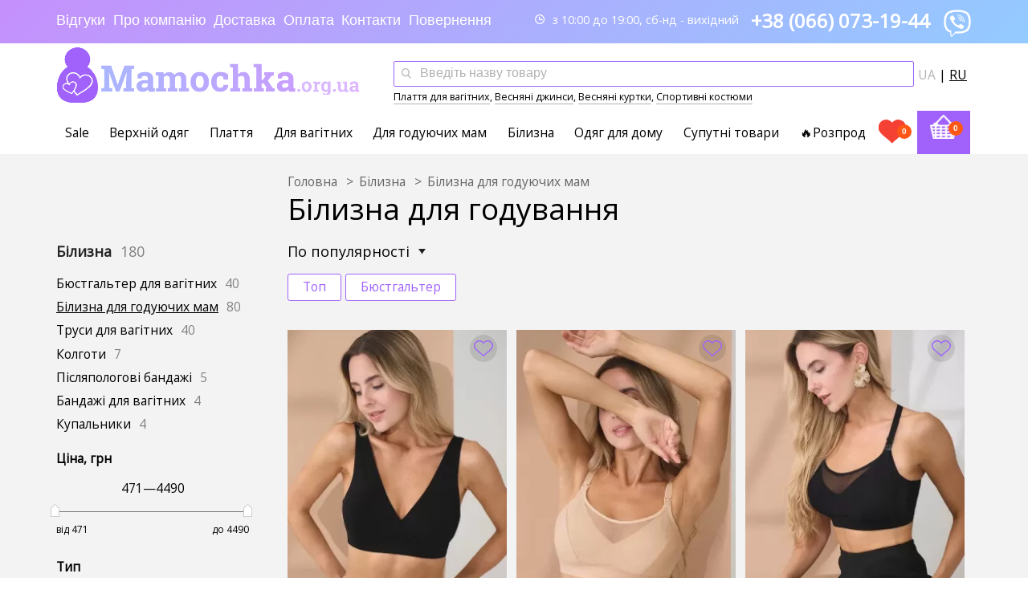

--- FILE ---
content_type: text/html; charset=UTF-8
request_url: https://mamochka.org.ua/catalog/bele-dlya-kormyaschih-mam
body_size: 19799
content:
<!doctype html><html class="no-js" lang="uk" prefix="og: https://ogp.me/ns# fb: https://ogp.me/ns/fb# product: https://ogp.me/ns/product#"><head><meta charset="utf-8"><meta http-equiv="x-ua-compatible" content="ie=edge"><meta http-equiv="x-dns-prefetch-control" content="on"><base href="https://mamochka.org.ua/"><meta name="robots" content="index, follow"><title>Білизна для годуючих мам купити недорого в Україні | Інтернет-магазин Mamochka</title><meta name="format-detection" content="telephone=no"><meta name="viewport" content="width=device-width, initial-scale=1, shrink-to-fit=no"><meta name="keywords" content="Білизна для годуючих мам"><meta name="description" content="Купити білизну для годуючих мам ✅ в інтернет-магазині &quot;Mamochka&quot;.☝Недорого, низька ціна. ⭐Доставка по Львову та Україні. ❤ Знижки та розпродажі!"><link rel="canonical" href="https://mamochka.org.ua/catalog/bele-dlya-kormyaschih-mam"><link rel="next" href="https://mamochka.org.ua/catalog/bele-dlya-kormyaschih-mam?page=2"/><link rel="alternate" hreflang="uk-UA" href="https://mamochka.org.ua/catalog/bele-dlya-kormyaschih-mam"><link rel="alternate" hreflang="ru-UA" href="https://mamochka.org.ua/ru/catalog/bele-dlya-kormyaschih-mam"><link rel="dns-prefetch" href="//fonts.googleapis.com"><link rel="dns-prefetch" href="//google-analytics.com"><link rel="dns-prefetch" href="//www.google.com"><link rel="dns-prefetch" href="//www.googletagmanager.com"><link rel="dns-prefetch" href="//widget.siteheart.com"><link rel="dns-prefetch" href="//connect.facebook.net"><link rel="dns-prefetch" href="//www.gstatic.com"><link rel="dns-prefetch" href="//cdn.jsdelivr.net"><meta name="cmsmagazine" content="468f70ab91e70c908dc7b4a7dee94232"/><meta name="it-rating" content="it-rat-c1a5de279a1e954ecc24af76ceb0188e"/><link rel="apple-touch-icon" sizes="152x152" href="https://mamochka.org.ua/static/apple-touch-icon.png"><link rel="icon" type="image/png" sizes="32x32" href="https://mamochka.org.ua/static/favicon-32x32.png"><link rel="icon" type="image/png" sizes="16x16" href="https://mamochka.org.ua/static/favicon-16x16.png"><link rel="manifest" href="https://mamochka.org.ua/manifest.json"><link rel="mask-icon" href="https://mamochka.org.ua/static/safari-pinned-tab.svg" color="#a062fb"><meta name="apple-mobile-web-app-title" content="Mamochka.org.ua - інтернет магазин модним мам"><meta name="application-name" content="Mamochka.org.ua - інтернет магазин модним мам"><meta name="msapplication-TileColor" content="#c92e8c"><meta name="msapplication-TileImage" content="https://mamochka.org.ua/static/mstile-144x144.png"><meta name="theme-color" content="#ffffff"><meta name="norton-safeweb-site-verification" content="0xsfgrpxk-aqia7uzwz5vjuyle1ckrjeouct4equhdvsvgqwwx5zqtomj5xqr6afhb3c059iaa3r4ppcqdhca1fqc-ply8z4vz3dfbxh6e6b4zhkwqyussspp4ucpgpo"/><link href="https://fonts.googleapis.com/css?family=Open+Sans&display=swap" rel="stylesheet" type="text/css"><link rel="preload" href="/design/dev/fonts/slick/slick.woff2" as="font" type="font/woff2" crossorigin><link href="/design/dev/css/minify.503400f5f317eff111a375b32a2a852c.css" rel="stylesheet" type="text/css"> <script type="text/javascript">var echo = false,dataLayer = [],recaptcha_sitekey = '6LdAQCsUAAAAAA_3wsHJfPFwOmEpVJoFd2D-MQZy',$script,q = '23032018';document.documentElement.className = document.documentElement.className.replace('no-js', 'js');if (/^\?utm_/.test(document.location.search) && window.history.replaceState) {window.history.replaceState({}, '', document.location.href.replace(/\?utm_.*/, ''));} dataLayer.push(
          {'lang': "uk"});</script><meta property="og:type" content="article"><meta property="og:url" content="https://mamochka.org.ua/catalog/bele-dlya-kormyaschih-mam"><meta property="og:site_name" content="Mamochka.org.ua - інтернет магазин модним мам"><meta property="og:locale" content="ru_UA"></head><body><div id="wrap"><header class="header header_fixed"><div class="header__top top-block js-top-block"><div class="wrapper"><div class="top-block__content clearfix"><div class="top-block__nav"><ul class="top-nav"><li class="top-nav__item"><button data-page="11" type="button" class="a data-link top-nav__link"data-link="https://mamochka.org.ua/reviews">Відгуки</button></li><li class="top-nav__item"><button data-page="16" type="button" class="a data-link top-nav__link"data-link="https://mamochka.org.ua/o-kompanii">Про компанію</button></li><li class="top-nav__item"><button data-page="3" type="button" class="a data-link top-nav__link"data-link="https://mamochka.org.ua/dostavka">Доставка</button></li><li class="top-nav__item"><button data-page="27" type="button" class="a data-link top-nav__link"data-link="https://mamochka.org.ua/oplata">Оплата</button></li><li class="top-nav__item"><button data-page="6" type="button" class="a data-link top-nav__link"data-link="https://mamochka.org.ua/contact">Контакти</button></li><li class="top-nav__item"><button data-page="12" type="button" class="a data-link top-nav__link"data-link="https://mamochka.org.ua/vozvrat-zakazov">Повернення</button></li></ul></div><div class="top-block__contacts"><div class="top-contacts"><a href="viber://chat?number=380660731944" rel="nofollow" class="top-contacts__phone" style="text-decoration: none"><img style="height: 3rem;width: 3rem" src="https://mamochka.org.ua/design/dev/images/logo_icon_white_small.png"alt="Написати в viber"></a><a href="tel:+380660731944" class="top-contacts__phone">+38 (066) 073-19-44</a><span class="top-contacts__schedule"><i class="icon icon-schedule"></i> з 10:00 до 19:00, сб-нд - вихідний</span></div></div></div></div></div><div class="header__content"><div class="wrapper"><div class="header__content-inner clearfix"><div class="header__top-block-target"><button class="top-block__target js-mobile-menu" aria-label="Меню"><span></span><span></span><span></span></button></div><div class="header__logo"><a href="https://mamochka.org.ua/" class="logo"><img src="https://mamochka.org.ua/design/dev/images/logo.png?21" title="Mamochka" alt="Mamochka" class="logo__image"></a><div class="header__mob-phone"><div class="top-contacts top-contacts_mob-header"><div class="top-contacts__phone"><a href="tel:+380660731944">+38 (066) 073-19-44</a><a href="viber://chat?number=380660731944" rel="nofollow" style="text-decoration: none" ><img style="height: 2.5rem;width: 2.5rem" src="https://mamochka.org.ua/design/dev/images/logo_icon_purple_small.png" alt="Написати в viber"></a></div></div></div></div><div class="header__search"><div class="search-field"><script type="application/ld+json">/*<![CDATA[*/{"@context" : "http://schema.org","@type" : "WebSite","url" : "https://mamochka.org.ua/","potentialAction" : {"@type" : "SearchAction","target" : "https://mamochka.org.ua/search?keyword={search_term}","query-input": "required name=search_term"}}/*]]>*/</script><form class="search-field__form" action="https://mamochka.org.ua/search"><input style="width: 90%;" aria-label="Пошук по сайту" type="text" class="search-field__input js-search-autocomplete" placeholder="Введіть назву товару" name="keyword" value="" required><button type="submit" class="search-field__btn" aria-label="Пошук"></button> <div class="header__languages"><span>ua</span> | <a noprefetch title="Росийська" href="https://mamochka.org.ua/ru/catalog/bele-dlya-kormyaschih-mam">ru</a></div></form></div><div class="search-fast"><small><a class="border-link" title="Плаття для вагітних" href="https://mamochka.org.ua/catalog/platya_dlya_beremennyh">Плаття для вагітних</a>, <a class="border-link" title="Весняні джинси для вагітних" href="https://mamochka.org.ua/vesennie-dzhinsy-dlya-beremennyh">Весняні джинси</a>, <a class="border-link" title="Куртки для вагітних весна" href="https://mamochka.org.ua/vesennie-kurtki-dlya-beremennyh">Весняні куртки</a>, <a class="border-link" title="Спортивні костюми для вагітних" href="https://mamochka.org.ua/catalog/sportivnaya_odezhda">Спортивні костюми</a></small></div></div></div></div></div> <div class="header__nav-wrapper"> <div class="header__nav js-header-nav "> <div class="wrapper"> <div class="header__nav-content"> <nav class="nav js-nav mobile-hidden" aria-label="Категорії" itemscope itemtype="https://www.schema.org/SiteNavigationElement"> <ul class="nav__list js-nav-list"> <li class="nav__item" itemprop="name"> <a itemprop="url" href="https://mamochka.org.ua/catalog/chernaya-pyatnitsa" class="nav__link" data-category="271">Sale</a> </li> <li class="nav__item" itemprop="name"> <a itemprop="url" href="https://mamochka.org.ua/catalog/verhnyaya_odezhda_dlya_beremennyh" class="nav__link" data-category="159" data-dropdown="159">Верхній одяг</a> </li> <li class="nav__item" itemprop="name"> <a itemprop="url" href="https://mamochka.org.ua/catalog/platya_dlya_beremennyh" class="nav__link" data-category="162" data-dropdown="162">Плаття</a> </li> <li class="nav__item" itemprop="name"> <a itemprop="url" href="https://mamochka.org.ua/catalog/odezhda_dlya_beremennyh" class="nav__link" data-category="180" data-dropdown="180">Для вагітних</a> </li> <li class="nav__item" itemprop="name"> <a itemprop="url" href="https://mamochka.org.ua/catalog/odezhda_dlya_kormyaschih_mam" class="nav__link" data-category="81" data-dropdown="81">Для годуючих мам</a> </li> <li class="nav__item" itemprop="name"> <a itemprop="url" href="https://mamochka.org.ua/catalog/bjel_i_kolgoty" class="nav__link" data-category="70" data-dropdown="70">Білизна</a> </li> <li class="nav__item" itemprop="name"> <a itemprop="url" href="https://mamochka.org.ua/catalog/odjezhda_dlja_doma_i_sna" class="nav__link" data-category="80" data-dropdown="80">Одяг для дому</a> </li> <li class="nav__item" itemprop="name"> <a itemprop="url" href="https://mamochka.org.ua/catalog/soputstvuyuschie-tovary" class="nav__link" data-category="220" data-dropdown="220">Супутні товари</a> </li> <li class="nav__item" itemprop="name"> <a itemprop="url" href="https://mamochka.org.ua/catalog/rasprodazha" class="nav__link" data-category="73">🔥Розпродаж</a> </li> </ul> </nav> </div> <div class="header__basket"> <div class="wishlist-field js-wishlist-field"> <button type="button" class="wishlist-field__link a"> <i class="wishlist-field__icon"></i> <span class="wishlist-field__count js-wishlist-count">0</span> </button> </div> <div class="basket-field js-basket-field"> <button type="button" class="basket-field__link a" title="Ваша корзина порожня :("> <i class="basket-field__icon"></i> <span class="basket-field__count js-basket-count">0</span> </button> </div> </div> <div class="subnav-block"> <div class="subnav-block__item" data-dropdown="159"><div class="wrapper"><div class="subnav"><div class="subnav__col"><div class="subnav__nav"><div class="subnav__nav-title"><a href="https://mamochka.org.ua/catalog/kurtki-dlya-beremennyh-" class="subnav__nav-title-link">Куртки</a></div></div><div class="subnav__nav"><div class="subnav__nav-title"><a href="https://mamochka.org.ua/catalog/palto-dlya-beremennyh" class="subnav__nav-title-link">Пальто</a></div></div></div><div class="subnav__col"><div class="subnav__nav"><div class="subnav__nav-title"><a href="https://mamochka.org.ua/catalog/kardigany" class="subnav__nav-title-link">Кардигани</a></div></div></div><div class="subnav__col"></div></div></div></div><div class="subnav-block__item" data-dropdown="162"><div class="wrapper"><div class="subnav"><div class="subnav__col"><div class="subnav__nav"><div class="subnav__nav-title"><a href="https://mamochka.org.ua/catalog/naryadnye-platya" class="subnav__nav-title-link">Нарядні сукні</a></div></div><div class="subnav__nav"><div class="subnav__nav-title"><a href="https://mamochka.org.ua/catalog/platya-na-kazhdyj-den" class="subnav__nav-title-link">Плаття на кожен день</a></div></div></div><div class="subnav__col"><div class="subnav__nav"><div class="subnav__nav-title"><a href="https://mamochka.org.ua/catalog/sportivnye-platya" class="subnav__nav-title-link">Спортивні сукні</a></div></div><div class="subnav__nav"><div class="subnav__nav-title"><a href="https://mamochka.org.ua/catalog/platya-ofisnye" class="subnav__nav-title-link">Офісні плаття</a></div></div></div><div class="subnav__col"><div class="subnav__nav"><div class="subnav__nav-title"><a href="https://mamochka.org.ua/catalog/vechernie-platya" class="subnav__nav-title-link">Вечірнє плаття</a></div></div></div></div></div></div><div class="subnav-block__item" data-dropdown="180"><div class="wrapper"><div class="subnav"><div class="subnav__col"><div class="subnav__nav"><div class="subnav__nav-title"><a href="https://mamochka.org.ua/catalog/sportivnaya_odezhda" class="subnav__nav-title-link">Спортивний одяг</a><div class="subnav__nav-list"><div class="subnav__nav-item"><a href="https://mamochka.org.ua/catalog/sportivnye-kostyumy-dlya-beremennyh" class="subnav__nav-link">Спорт костюм для вагітних</a></div><div class="subnav__nav-item"><a href="https://mamochka.org.ua/catalog/sportivnye-shtany-dlya-beremennyh" class="subnav__nav-link">Спортивні штани для вагітних</a></div><div class="subnav__nav-item"><a href="https://mamochka.org.ua/catalog/sportivnye-kofty-dlya-beremennyh" class="subnav__nav-link">Спортивні кофти для вагітних</a></div></div></div></div><div class="subnav__nav"><div class="subnav__nav-title"><a href="https://mamochka.org.ua/catalog/bryuki_dlya_beremennyh" class="subnav__nav-title-link">Штани</a></div></div><div class="subnav__nav"><div class="subnav__nav-title"><a href="https://mamochka.org.ua/catalog/dzhinsy_dlya_beremennyh" class="subnav__nav-title-link">Джинси</a></div></div><div class="subnav__nav"><div class="subnav__nav-title"><a href="https://mamochka.org.ua/catalog/losiny" class="subnav__nav-title-link">Лосіни</a></div></div><div class="subnav__nav"><div class="subnav__nav-title"><a href="https://mamochka.org.ua/catalog/kostyumy" class="subnav__nav-title-link">Костюми</a></div></div></div><div class="subnav__col"><div class="subnav__nav"><div class="subnav__nav-title"><a href="https://mamochka.org.ua/catalog/teplaya-odezhda" class="subnav__nav-title-link">Светри/кофти</a></div></div><div class="subnav__nav"><div class="subnav__nav-title"><a href="https://mamochka.org.ua/catalog/golfy_bodi_futbolki" class="subnav__nav-title-link">Водолазки</a></div></div><div class="subnav__nav"><div class="subnav__nav-title"><a href="https://mamochka.org.ua/catalog/dzhemper-dlya-beremennyh" class="subnav__nav-title-link">Джемпер</a></div></div><div class="subnav__nav"><div class="subnav__nav-title"><a href="https://mamochka.org.ua/catalog/tuniki_dlya_beremennyh" class="subnav__nav-title-link">Туніки</a></div></div><div class="subnav__nav"><div class="subnav__nav-title"><a href="https://mamochka.org.ua/catalog/longslivy" class="subnav__nav-title-link">Лонгсліви</a></div></div></div><div class="subnav__col"><div class="subnav__nav"><div class="subnav__nav-title"><a href="https://mamochka.org.ua/catalog/kombinezony_dlya_beremennyh" class="subnav__nav-title-link">Комбінезони</a></div></div><div class="subnav__nav"><div class="subnav__nav-title"><a href="https://mamochka.org.ua/catalog/sarafany_dlya_beremennyh" class="subnav__nav-title-link">Сарафани</a></div></div><div class="subnav__nav"><div class="subnav__nav-title"><a href="https://mamochka.org.ua/catalog/rubashka" class="subnav__nav-title-link">Сорочки</a></div></div><div class="subnav__nav"><div class="subnav__nav-title"><a href="https://mamochka.org.ua/catalog/bluzki_dlya_beremennyh" class="subnav__nav-title-link">Блузки</a></div></div><div class="subnav__nav"><div class="subnav__nav-title"><a href="https://mamochka.org.ua/catalog/yubki" class="subnav__nav-title-link">Спідниці</a></div></div></div><div class="subnav__col"><div class="subnav__nav"><div class="subnav__nav-title"><a href="https://mamochka.org.ua/catalog/futbolki_dlya_beremennyh" class="subnav__nav-title-link">Футболки</a></div></div><div class="subnav__nav"><div class="subnav__nav-title"><a href="https://mamochka.org.ua/catalog/majki_topy" class="subnav__nav-title-link">Майки</a></div></div><div class="subnav__nav"><div class="subnav__nav-title"><a href="https://mamochka.org.ua/catalog/shorty_dlya_beremennyh" class="subnav__nav-title-link">Шорти</a></div></div></div></div></div></div><div class="subnav-block__item" data-dropdown="81"><div class="wrapper"><div class="subnav"><div class="subnav__col"><div class="subnav__nav"><div class="subnav__nav-title"><a href="https://mamochka.org.ua/catalog/platya_dlya_kormyaschih" class="subnav__nav-title-link">Плаття</a><div class="subnav__nav-list"><div class="subnav__nav-item"><a href="https://mamochka.org.ua/catalog/naryadnye-platya-" class="subnav__nav-link">Нарядні плаття</a></div><div class="subnav__nav-item"><a href="https://mamochka.org.ua/catalog/platya-na-kazhdyj-den-" class="subnav__nav-link">Плаття на кожен день</a></div><div class="subnav__nav-item"><a href="https://mamochka.org.ua/catalog/platya-ofisnye-" class="subnav__nav-link">Плаття офісні</a></div></div></div></div><div class="subnav__nav"><div class="subnav__nav-title"><a href="https://mamochka.org.ua/catalog/sportivnaya-odezhda" class="subnav__nav-title-link">Спортивний одяг</a></div></div><div class="subnav__nav"><div class="subnav__nav-title"><a href="https://mamochka.org.ua/catalog/teplaya_odezhda_dlya_kormyaschih" class="subnav__nav-title-link">Світшоти, кофти, Худі</a></div></div><div class="subnav__nav"><div class="subnav__nav-title"><a href="https://mamochka.org.ua/catalog/kostyumy-dlya-kormyaschih" class="subnav__nav-title-link">Костюми</a></div></div></div><div class="subnav__col"><div class="subnav__nav"><div class="subnav__nav-title"><a href="https://mamochka.org.ua/catalog/golfy_dlya_kormyaschih" class="subnav__nav-title-link">Водолазки</a></div></div><div class="subnav__nav"><div class="subnav__nav-title"><a href="https://mamochka.org.ua/catalog/sarafany-dlya-kormyaschih" class="subnav__nav-title-link">Сарафани</a></div></div><div class="subnav__nav"><div class="subnav__nav-title"><a href="https://mamochka.org.ua/catalog/tuniki_dlya_kormyaschih" class="subnav__nav-title-link">Туніки</a></div></div><div class="subnav__nav"><div class="subnav__nav-title"><a href="https://mamochka.org.ua/catalog/longslivy-dlya-kormyaschih" class="subnav__nav-title-link">Лонгсліви</a></div></div></div><div class="subnav__col"><div class="subnav__nav"><div class="subnav__nav-title"><a href="https://mamochka.org.ua/catalog/dzhemper-dlya-kormyaschih" class="subnav__nav-title-link">Джемпер</a></div></div><div class="subnav__nav"><div class="subnav__nav-title"><a href="https://mamochka.org.ua/catalog/bluzkidzhemper_dlya_kormyaschih" class="subnav__nav-title-link">Блузки</a></div></div><div class="subnav__nav"><div class="subnav__nav-title"><a href="https://mamochka.org.ua/catalog/majki-dlya-kormleniya" class="subnav__nav-title-link">Майки</a></div></div><div class="subnav__nav"><div class="subnav__nav-title"><a href="https://mamochka.org.ua/catalog/futbolki_dlya_kormyaschih" class="subnav__nav-title-link">Футболки</a></div></div></div><div class="subnav__col"><div class="subnav__nav"><div class="subnav__nav-title"><a href="https://mamochka.org.ua/catalog/verhnyaya_odezhda_dlya_kormyaschih" class="subnav__nav-title-link">Верхній одяг для годуючих</a><div class="subnav__nav-list"><div class="subnav__nav-item"><a href="https://mamochka.org.ua/catalog/zimnie-slingokurtki" class="subnav__nav-link">Зимові слінгокуртки</a></div><div class="subnav__nav-item"><a href="https://mamochka.org.ua/catalog/demisezonnaya-slingokurtka" class="subnav__nav-link">Демісезонна слингокуртка</a></div></div></div></div></div></div></div></div><div class="subnav-block__item" data-dropdown="70"><div class="wrapper"><div class="subnav"><div class="subnav__col"><div class="subnav__nav"><div class="subnav__nav-title"><a href="https://mamochka.org.ua/catalog/byustgalter-dlya-beremennyh" class="subnav__nav-title-link">Бюстгальтер для вагітних</a></div></div><div class="subnav__nav"><div class="subnav__nav-title"><a href="https://mamochka.org.ua/catalog/bele-dlya-kormyaschih-mam" class="subnav__nav-title-link">Білизна для годуючих мам</a></div></div></div><div class="subnav__col"><div class="subnav__nav"><div class="subnav__nav-title"><a href="https://mamochka.org.ua/catalog/trusiki-dlya-beremennyh" class="subnav__nav-title-link">Труси для вагітних</a></div></div><div class="subnav__nav"><div class="subnav__nav-title"><a href="https://mamochka.org.ua/catalog/kolgoty-dlya-beremennyh" class="subnav__nav-title-link">Колготи</a></div></div></div><div class="subnav__col"><div class="subnav__nav"><div class="subnav__nav-title"><a href="https://mamochka.org.ua/catalog/bandazhi-poslerodovye" class="subnav__nav-title-link">Післяпологові бандажі</a></div></div><div class="subnav__nav"><div class="subnav__nav-title"><a href="https://mamochka.org.ua/catalog/bandazhi-dorodovye" class="subnav__nav-title-link">Бандажі для вагітних</a></div></div></div><div class="subnav__col"><div class="subnav__nav"><div class="subnav__nav-title"><a href="https://mamochka.org.ua/catalog/swimsuits-for-pregnant" class="subnav__nav-title-link">Купальники</a></div></div></div></div></div></div><div class="subnav-block__item" data-dropdown="80"><div class="wrapper"><div class="subnav"><div class="subnav__col"><div class="subnav__nav"><div class="subnav__nav-title"><a href="https://mamochka.org.ua/catalog/nochnye-rubashki" class="subnav__nav-title-link">Нічні сорочки</a></div></div></div><div class="subnav__col"><div class="subnav__nav"><div class="subnav__nav-title"><a href="https://mamochka.org.ua/catalog/halaty" class="subnav__nav-title-link">Халати</a></div></div></div><div class="subnav__col"><div class="subnav__nav"><div class="subnav__nav-title"><a href="https://mamochka.org.ua/catalog/komplekty" class="subnav__nav-title-link">Комплекти</a></div></div></div><div class="subnav__col"><div class="subnav__nav"><div class="subnav__nav-title"><a href="https://mamochka.org.ua/catalog/pizhama" class="subnav__nav-title-link">Піжама</a></div></div></div></div></div></div><div class="subnav-block__item" data-dropdown="220"><div class="wrapper"><div class="subnav"><div class="subnav__col"><div class="subnav__nav"><div class="subnav__nav-title"><a href="https://mamochka.org.ua/catalog/podushka_dlya_kormleniya" class="subnav__nav-title-link">Подушки для годування</a></div></div></div><div class="subnav__col"></div><div class="subnav__col"><div class="subnav__nav"><div class="subnav__nav-title"><a href="https://mamochka.org.ua/catalog/slingi" class="subnav__nav-title-link">Слінги</a><div class="subnav__nav-list"><div class="subnav__nav-item"><a href="https://mamochka.org.ua/catalog/sling-sharf" class="subnav__nav-link">Слінг-шарф</a></div><div class="subnav__nav-item"><a href="https://mamochka.org.ua/catalog/slingoryukzak" class="subnav__nav-link">Слингорюкзак</a></div><div class="subnav__nav-item"><a href="https://mamochka.org.ua/catalog/maj-sling" class="subnav__nav-link">Май-слінг</a></div><div class="subnav__nav-item"><a href="https://mamochka.org.ua/catalog/sling-s-koltsami" class="subnav__nav-link">Слінг з кільцями</a></div></div></div></div></div></div></div></div> </div> </div> </div> </div> </header><section class="section section_bg section_catalog clearfix"> <div class="catalog-header-mob clearfix"> <div class="catalog-header-mob__field"> <button type="button" class="catalog-header-mob__link catalog-header-mob__link_back a js-sidebar-nav-block-link" data-mm-id="#mm-category-70"> <span class="catalog-header-mob__link-text">Білизна</span> </button> </div> <div class="catalog-header-mob__field"> <button type="button" class="catalog-header-mob__link a js-sidebar-filter-block-link"> <span class="catalog-header-mob__link-text">Фільтр</span> </button> </div> </div> <div class="wrapper"> <div class="page-header"> <div class="breadcrumbs" itemscope="" itemtype="https://schema.org/BreadcrumbList"> <div class="breadcrumbs__item" itemprop="itemListElement" itemscope itemtype="https://schema.org/ListItem"> <a href="https://mamochka.org.ua/" class="breadcrumbs__link" itemprop="item"> <span itemprop="name">Головна</span> </a> <meta itemprop="position" content="1"> </div> <div class="breadcrumbs__item" itemscope="" itemprop="itemListElement" itemtype="https://schema.org/ListItem"> <a href="https://mamochka.org.ua/catalog/bjel_i_kolgoty" class="breadcrumbs__link" itemprop="item"> <span itemprop="name">Білизна</span> </a> <meta itemprop="position" content="2"> </div> <div class="breadcrumbs__item" itemscope="" itemprop="itemListElement" itemtype="https://schema.org/ListItem"> <span itemprop="name" content="&#128077; Білизна для годування">Білизна для годуючих мам</span> <span itemprop="item" content="https://mamochka.org.ua/catalog/bele-dlya-kormyaschih-mam#wrap"></span> <meta itemprop="position" content="2"> </div> </div> <span itemscope itemtype="https://schema.org/Product"> <h1 itemprop="name" class="page-title">Білизна для годування</h1> <div itemtype="https://schema.org/AggregateOffer" itemscope="" itemprop="offers"> <meta content="80" itemprop="offerCount"> <meta content="471.00" itemprop="lowPrice"> <meta content="4490.00" itemprop="highPrice"> <meta content="Білизна для годування" itemprop="sku"> <meta content="UAH" itemprop="priceCurrency"> </div> </span> </div> <div class="page-wrapper clearfix"> <div class="page-sidebar js-page-sidebar"> <div class="sidebar-nav-block js-sidebar-nav-block"> <div class="sidebar-nav-block__content"> <div class="sidebar-nav"> <div class="sidebar-nav__header">
                                        Білизна
                                                                                                                                                                                                                                                                                                                                                                                                                                                                                                                                                                                                                                                                                                                                                                                                                                                                                                                                                                                                                                                                                                                                                                                                                                                                                                                                                                                                                                                    

                                                                                    <span class="sidebar-nav__count">180</span> </div> <ul class="sidebar-nav__list"> <li class="sidebar-nav__list-item"> <a href="https://mamochka.org.ua/catalog/byustgalter-dlya-beremennyh" class="sidebar-nav__list-link" title="Ліфчик для вагітних">Бюстгальтер для вагітних</a> <span class="sidebar-nav__count">40</span> </li> <li class="sidebar-nav__list-item"> <u>Білизна для годуючих мам</u> <span class="sidebar-nav__count">80</span> </li> <li class="sidebar-nav__list-item"> <a href="https://mamochka.org.ua/catalog/trusiki-dlya-beremennyh" class="sidebar-nav__list-link" title="Труси для вагітних">Труси для вагітних</a> <span class="sidebar-nav__count">40</span> </li> <li class="sidebar-nav__list-item"> <a href="https://mamochka.org.ua/catalog/kolgoty-dlya-beremennyh" class="sidebar-nav__list-link" title="Колготки для вагітних">Колготи</a> <span class="sidebar-nav__count">7</span> </li> <li class="sidebar-nav__list-item"> <a href="https://mamochka.org.ua/catalog/bandazhi-poslerodovye" class="sidebar-nav__list-link" title="Бандаж післяпологовий">Післяпологові бандажі</a> <span class="sidebar-nav__count">5</span> </li> <li class="sidebar-nav__list-item"> <a href="https://mamochka.org.ua/catalog/bandazhi-dorodovye" class="sidebar-nav__list-link" title="Бандаж для вагітних">Бандажі для вагітних</a> <span class="sidebar-nav__count">4</span> </li> <li class="sidebar-nav__list-item"> <a href="https://mamochka.org.ua/catalog/swimsuits-for-pregnant" class="sidebar-nav__list-link" title="Купальники для вагітних">Купальники</a> <span class="sidebar-nav__count">4</span> </li> </ul> </div> </div> </div> <div class="sidebar-filter-block js-sidebar-filter-block"><button type="button" class="sidebar-filter-block__close close js-sidebar-filter-block-close" aria-label="Закрити фільтри"></button><div class="sidebar-filter-block__content"><div class="sidebar-filter"><div class="sidebar-filter__header"><div class="sidebar-filter__section sidebar-filter__section_sort"><div class="filter filter_mob-fix js-filter-sort-section"><div class="filter__header"><span class="filter__title">Сортувати</span><span class="filter__header-info js-filter-sort-section-info">по популярності</span></div><div class="filter__content"><button type="button" class="filter__content-close close" aria-label="Закрити фільтр"></button><div class="filter__content-inner"><div class="filter-sort js-filter-sort"><div class="filter-sort__title">по популярності</div><div class="filter-sort__dropdown"><div class="filter-sort__dropdown-item"><button type="button" class="a data-link filter-sort__dropdown-link is-active" data-link="/catalog/bele-dlya-kormyaschih-mam?sort=position">по популярності</button></div><div class="filter-sort__dropdown-item"><button type="button" class="a data-link filter-sort__dropdown-link" data-link="/catalog/bele-dlya-kormyaschih-mam?sort=views">за рейтингом</button></div><div class="filter-sort__dropdown-item"><button type="button" class="a data-link filter-sort__dropdown-link" data-link="/catalog/bele-dlya-kormyaschih-mam?sort=name">за назвою</button></div><div class="filter-sort__dropdown-item"><button type="button" class="a data-link filter-sort__dropdown-link" data-link="/catalog/bele-dlya-kormyaschih-mam?sort=cheap">за ціною, спочатку дешеві</button></div><div class="filter-sort__dropdown-item"><button type="button" class="a data-link filter-sort__dropdown-link" data-link="/catalog/bele-dlya-kormyaschih-mam?sort=expensive">за ціною, спочатку дорогі</button></div></div></div></div></div></div></div></div><form id="filter" action="https://mamochka.org.ua/catalog/bele-dlya-kormyaschih-mam" method="get" class="js-filter-form" autocomplete="off"><div class="sidebar-filter__section"><div class="filter filter_mob-fix js-filter-price-section"><div class="filter__header"><span class="filter__title">Ціна<span class="mobile-hidden">, грн</span></span><span class="filter__header-info js-filter-price-section-info">від <span class="js-filter-price-section-info-min">471</span>до <span class="js-filter-price-section-info-max">4490</span> грн</span></div><div class="filter__content"><button type="button" class="filter__content-close close" aria-label="Закрити фільтр"></button><div class="filter__content-inner"><div class="filter-range js-filter-price"><div class="filter-range__val"><span class="filter-range__val-min js-filter-price-min"></span><span class="filter-range__val-line">—</span><span class="filter-range__val-max js-filter-price-max"></span></div><div class="filter-range__content clearfix"><div class="filter-range__main"><div class="range js-filter-price-range" data-min="471" data-max="4490" data-values="[471, 4490]" data-step="1"></div></div><span class="filter-range__content-min">від 471</span><span class="filter-range__content-max">до 4490</span></div><input class="js-filter-input-price-min" type="hidden" name="min_price" value="471"><input class="js-filter-input-price-max" type="hidden" name="max_price" value="4490"></div></div></div></div></div><div class="sidebar-filter__section"><div class="filter filter_mob-fix js-filter-section"><div class="filter__header"><span class="filter__title" data-feature="45">Тип</span><span class="filter__header-info js-filter-section-info"></span></div><div class="filter__content"><button type="button" class="filter__content-close close" aria-label="Закрити фільтр"></button><div class="filter__content-inner"><div class="filter-check-list js-filter-check-list"><div class="filter-check-list__row css3-checkboxes"><div class="check-row"><label><input type="checkbox" class="js-filter-checkbox" name="45[]" value="Бюстгальтер" ><span class="check-row__text">Бюстгальтер</span></label></div></div><div class="filter-check-list__row css3-checkboxes"><div class="check-row"><label><input type="checkbox" class="js-filter-checkbox" name="45[]" value="Топ" ><span class="check-row__text">Топ</span></label></div></div></div></div></div></div></div><div class="sidebar-filter__section"><div class="filter filter_mob-fix js-filter-colors-section"><div class="filter__header"><span class="filter__title">Колір</span><span class="filter__header-info filter-colors-info js-filter-colors-section-info"></span></div><div class="filter__content"><button type="button" class="filter__content-close close" aria-label="Закрити фільтр"></button><div class="filter__content-inner"><div class="filter-colors js-filter-colors"><div class="filter-colors__content clearfix"><label class="filter-colors__item" title="Бежевий"><input name="color[]" value="52" type="checkbox" class="filter-colors__input js-filter-colors-input"><span class="filter-colors__color fix_color_bg_52" style="background-color:#e0e0c3;"></span></label><label class="filter-colors__item" title="Білий"><input name="color[]" value="2" type="checkbox" class="filter-colors__input js-filter-colors-input"><span class="filter-colors__color fix_color_bg_2" style="background-color:#ffffff;"></span></label><label class="filter-colors__item" title="Зелений"><input name="color[]" value="48" type="checkbox" class="filter-colors__input js-filter-colors-input"><span class="filter-colors__color fix_color_bg_48" style="background-color:#22ff00;"></span></label><label class="filter-colors__item" title="Блакитний"><input name="color[]" value="56" type="checkbox" class="filter-colors__input js-filter-colors-input"><span class="filter-colors__color fix_color_bg_56" style="background-color:#42aaff;"></span></label><label class="filter-colors__item" title="Сірий"><input name="color[]" value="57" type="checkbox" class="filter-colors__input js-filter-colors-input"><span class="filter-colors__color fix_color_bg_57" style="background-color:#808080;"></span></label><label class="filter-colors__item" title="Рожевий"><input name="color[]" value="58" type="checkbox" class="filter-colors__input js-filter-colors-input"><span class="filter-colors__color fix_color_bg_58" style="background-color:#ffc0cb;"></span></label><label class="filter-colors__item" title="Бузковий"><input name="color[]" value="62" type="checkbox" class="filter-colors__input js-filter-colors-input"><span class="filter-colors__color fix_color_bg_62" style="background-color:#764c9c;"></span></label><label class="filter-colors__item" title="Молочний"><input name="color[]" value="63" type="checkbox" class="filter-colors__input js-filter-colors-input"><span class="filter-colors__color fix_color_bg_63" style="background-color:#f4f5ed;"></span></label><label class="filter-colors__item" title="Чорний"><input name="color[]" value="49" type="checkbox" class="filter-colors__input js-filter-colors-input"><span class="filter-colors__color fix_color_bg_49" style="background-color:#000000;"></span></label></div></div></div></div></div></div><button type="button" class="a data-link sidebar-filter__tooltip js-sidebar-filter-tooltip" data-link="https://mamochka.org.ua/catalog/bele-dlya-kormyaschih-mam">    Показати<br> <span class="js-sidebar-filter-tooltip-count">80</span> товарів
</button><div class="align-center"><button class="btn" type="submit">Підібрати</button></div></form></div></div><div class="sidebar-filter-block__footer"><button type="button" class="a data-link btn btn_border js-sidebar-filter-tooltip" data-link="https://mamochka.org.ua/catalog/bele-dlya-kormyaschih-mam">    Показати<br> <span class="js-sidebar-filter-tooltip-count">80</span> товарів
</button></div></div> </div> <div class="page-content clearfix"> <div class="page-content__inner"> <div class="catalog-header clearfix mobile-hidden" style="height: 20px"> </div> <div class="tags_in_category"> <a class="a btn btn_border btn_small" title="Топ для годуючих" href="https://mamochka.org.ua/top-dlya-kormyaschih">
                                                                                                    Топ
                                                                                            </a> <a class="a btn btn_border btn_small" title="Бюстгальтер для годування" href="https://mamochka.org.ua/byustgalter-dlya-kormleniya">
                                                                                                    Бюстгальтер
                                                                                            </a> </div> <div class="catalog clearfix js-catalog" data-ajax-items> <div class="catalog__item"> <div class="cart js-cart"> <div class="cart__inner"> <div class="cart__image-field js-change-second-src"> <a href="https://mamochka.org.ua/products/udobnyj-top-chernogo-tsveta-dlya-beremennyh-i-kormyaschih-stefania" class="cart__image-link"> <img srcset="[data-uri]" src="https://mamochka.org.ua/files/products/34547675342345-large.1200x1200.jpeg.webp?3dcc8bace56a439baa8e2f9c92e589d5" data-srcset="https://mamochka.org.ua/files/products/34547675342345-large.400x400.jpeg.webp?ad5bb6980e16c99b86a58646280a1747" alt="Зручний топ чорного кольору для вагітних та годуючих Stefania" title="Зручний топ чорного кольору для вагітних та годуючих Stefania" class="cart__image js-cart-image js-image-not-loaded js-lazyload"> <span class="img-placeholder"></span> <noscript> <img src="https://mamochka.org.ua/files/products/34547675342345-large.400x400.jpeg.webp?ad5bb6980e16c99b86a58646280a1747" alt="Зручний топ чорного кольору для вагітних та годуючих Stefania" title="Зручний топ чорного кольору для вагітних та годуючих Stefania" class="cart__image js-cart-image"> </noscript> </a> <button data-product-id="28423" class="a wishlist js-add-wishlist js-wishlist-id-28423" aria-label="Додати в обране"> <span></span> </button> </div> <div class="cart__content"> <div class="cart__title h3" data-product="28423"> <a href="https://mamochka.org.ua/products/udobnyj-top-chernogo-tsveta-dlya-beremennyh-i-kormyaschih-stefania" class="cart__title-link" title="Зручний топ чорного кольору для вагітних та годуючих Stefania">Зручний топ чорного кольору для вагітних та годуючих Stefania</a> </div> <div class="cart__price-field"> <div class="cart__price-field-content"> <span class="cart__price">646 грн</span> </div> </div> </div> <div class="cart__btn-variants">
									Розміри:
											<button type="button" class="a data-link" data-link="https://mamochka.org.ua/products/udobnyj-top-chernogo-tsveta-dlya-beremennyh-i-kormyaschih-stefania?variant=154079">
						S
						</button>, 											<button type="button" class="a data-link" data-link="https://mamochka.org.ua/products/udobnyj-top-chernogo-tsveta-dlya-beremennyh-i-kormyaschih-stefania?variant=154080">
						M
						</button>, 											<button type="button" class="a data-link" data-link="https://mamochka.org.ua/products/udobnyj-top-chernogo-tsveta-dlya-beremennyh-i-kormyaschih-stefania?variant=154081">
						L
						</button>, 											<button type="button" class="a data-link" data-link="https://mamochka.org.ua/products/udobnyj-top-chernogo-tsveta-dlya-beremennyh-i-kormyaschih-stefania?variant=154082">
						XL
						</button> </div> </div> </div> </div> <div class="catalog__item"> <div class="cart js-cart"> <div class="cart__inner"> <div class="cart__image-field js-change-second-src"> <a href="https://mamochka.org.ua/products/bezhevyj-byustgalter-s-setkoj-dlya-beremennyh-i-kormyaschih-ivanna" class="cart__image-link"> <img srcset="[data-uri]" src="https://mamochka.org.ua/files/products/39438017847029-large.1200x1200.jpeg.webp?e8d9561a7e47bba8968f5cb94c3663b5" data-srcset="https://mamochka.org.ua/files/products/39438017847029-large.400x400.jpeg.webp?b98d56374049ad7780a44877acd37b2a" alt="Бежевий бюстгальтер з сіткою для вагітних та годуючих Ivanna" title="Бежевий бюстгальтер з сіткою для вагітних та годуючих Ivanna" class="cart__image js-cart-image js-image-not-loaded js-lazyload"> <span class="img-placeholder"></span> <noscript> <img src="https://mamochka.org.ua/files/products/39438017847029-large.400x400.jpeg.webp?b98d56374049ad7780a44877acd37b2a" alt="Бежевий бюстгальтер з сіткою для вагітних та годуючих Ivanna" title="Бежевий бюстгальтер з сіткою для вагітних та годуючих Ivanna" class="cart__image js-cart-image"> </noscript> </a> <button data-product-id="28422" class="a wishlist js-add-wishlist js-wishlist-id-28422" aria-label="Додати в обране"> <span></span> </button> </div> <div class="cart__content"> <div class="cart__title h3" data-product="28422"> <a href="https://mamochka.org.ua/products/bezhevyj-byustgalter-s-setkoj-dlya-beremennyh-i-kormyaschih-ivanna" class="cart__title-link" title="Бежевий бюстгальтер з сіткою для вагітних та годуючих Ivanna">Бежевий бюстгальтер з сіткою для вагітних та годуючих Ivanna</a> </div> <div class="cart__price-field"> <div class="cart__price-field-content"> <span class="cart__price">1 049 грн</span> </div> </div> </div> <div class="cart__btn-variants">
									Розміри:
											<button type="button" class="a data-link" data-link="https://mamochka.org.ua/products/bezhevyj-byustgalter-s-setkoj-dlya-beremennyh-i-kormyaschih-ivanna?variant=154075">
						S
						</button>, 											<button type="button" class="a data-link" data-link="https://mamochka.org.ua/products/bezhevyj-byustgalter-s-setkoj-dlya-beremennyh-i-kormyaschih-ivanna?variant=154076">
						M
						</button>, 											<button type="button" class="a data-link" data-link="https://mamochka.org.ua/products/bezhevyj-byustgalter-s-setkoj-dlya-beremennyh-i-kormyaschih-ivanna?variant=154077">
						L
						</button> </div> </div> </div> </div> <div class="catalog__item"> <div class="cart js-cart"> <div class="cart__inner"> <div class="cart__image-field js-change-second-src"> <a href="https://mamochka.org.ua/products/byustgalter-s-setkoj-dlya-beremennyh-i-kormyaschih-ivanna-chernyj" class="cart__image-link"> <img srcset="[data-uri]" src="https://mamochka.org.ua/files/products/82529789634953-large.1200x1200.jpeg.webp?2d4e60d30e555295c28f3aaa6c6c645f" data-srcset="https://mamochka.org.ua/files/products/82529789634953-large.400x400.jpeg.webp?d39d9db22e95ae43aae7d0b31e41f9a9" alt="Бюстгальтер з сіткою для вагітних та годуючих Ivanna чорний" title="Бюстгальтер з сіткою для вагітних та годуючих Ivanna чорний" class="cart__image js-cart-image js-image-not-loaded js-lazyload"> <span class="img-placeholder"></span> <noscript> <img src="https://mamochka.org.ua/files/products/82529789634953-large.400x400.jpeg.webp?d39d9db22e95ae43aae7d0b31e41f9a9" alt="Бюстгальтер з сіткою для вагітних та годуючих Ivanna чорний" title="Бюстгальтер з сіткою для вагітних та годуючих Ivanna чорний" class="cart__image js-cart-image"> </noscript> </a> <button data-product-id="28421" class="a wishlist js-add-wishlist js-wishlist-id-28421" aria-label="Додати в обране"> <span></span> </button> </div> <div class="cart__content"> <div class="cart__title h3" data-product="28421"> <a href="https://mamochka.org.ua/products/byustgalter-s-setkoj-dlya-beremennyh-i-kormyaschih-ivanna-chernyj" class="cart__title-link" title="Бюстгальтер з сіткою для вагітних та годуючих Ivanna чорний">Бюстгальтер з сіткою для вагітних та годуючих Ivanna чорний</a> </div> <div class="cart__price-field"> <div class="cart__price-field-content"> <span class="cart__price">1 049 грн</span> </div> </div> </div> <div class="cart__btn-variants">
									Розміри:
											<button type="button" class="a data-link" data-link="https://mamochka.org.ua/products/byustgalter-s-setkoj-dlya-beremennyh-i-kormyaschih-ivanna-chernyj?variant=154072">
						S
						</button>, 											<button type="button" class="a data-link" data-link="https://mamochka.org.ua/products/byustgalter-s-setkoj-dlya-beremennyh-i-kormyaschih-ivanna-chernyj?variant=154074">
						L
						</button> </div> </div> </div> </div> <div class="catalog__item"> <div class="cart js-cart"> <div class="cart__inner"> <div class="cart__image-field js-change-second-src"> <a href="https://mamochka.org.ua/products/goluboj-byustgalter-dlya-beremennyh-i-kormyaschih-s-kruzhevom-lada" class="cart__image-link"> <img srcset="[data-uri]" src="https://mamochka.org.ua/files/products/39009145745667-large.1200x1200.jpeg.webp?92c3fbb5d59a30360258b36c363fc7fb" data-srcset="https://mamochka.org.ua/files/products/39009145745667-large.400x400.jpeg.webp?ce3e49f4a1fee6dd9fc5ec58e0963933" alt="Блакитний бюстгальтер для вагітних та годуючих з мереживом Lada" title="Блакитний бюстгальтер для вагітних та годуючих з мереживом Lada" class="cart__image js-cart-image js-image-not-loaded js-lazyload"> <span class="img-placeholder"></span> <noscript> <img src="https://mamochka.org.ua/files/products/39009145745667-large.400x400.jpeg.webp?ce3e49f4a1fee6dd9fc5ec58e0963933" alt="Блакитний бюстгальтер для вагітних та годуючих з мереживом Lada" title="Блакитний бюстгальтер для вагітних та годуючих з мереживом Lada" class="cart__image js-cart-image"> </noscript> </a> <button data-product-id="28419" class="a wishlist js-add-wishlist js-wishlist-id-28419" aria-label="Додати в обране"> <span></span> </button> </div> <div class="cart__content"> <div class="cart__title h3" data-product="28419"> <a href="https://mamochka.org.ua/products/goluboj-byustgalter-dlya-beremennyh-i-kormyaschih-s-kruzhevom-lada" class="cart__title-link" title="Блакитний бюстгальтер для вагітних та годуючих з мереживом Lada">Блакитний бюстгальтер для вагітних та годуючих з мереживом Lada</a> </div> <div class="cart__price-field"> <div class="cart__price-field-content"> <span class="cart__price">1 100 грн</span> </div> </div> </div> <div class="cart__btn-variants">
									Розміри:
											<button type="button" class="a data-link" data-link="https://mamochka.org.ua/products/goluboj-byustgalter-dlya-beremennyh-i-kormyaschih-s-kruzhevom-lada?variant=154063">
						S
						</button>, 											<button type="button" class="a data-link" data-link="https://mamochka.org.ua/products/goluboj-byustgalter-dlya-beremennyh-i-kormyaschih-s-kruzhevom-lada?variant=154064">
						M
						</button>, 											<button type="button" class="a data-link" data-link="https://mamochka.org.ua/products/goluboj-byustgalter-dlya-beremennyh-i-kormyaschih-s-kruzhevom-lada?variant=154065">
						L
						</button>, 											<button type="button" class="a data-link" data-link="https://mamochka.org.ua/products/goluboj-byustgalter-dlya-beremennyh-i-kormyaschih-s-kruzhevom-lada?variant=154066">
						XL
						</button> </div> </div> </div> </div> <div class="catalog__item"> <div class="cart js-cart"> <div class="cart__inner"> <div class="cart__image-field js-change-second-src"> <a href="https://mamochka.org.ua/products/byustgalter-dlya-beremennyh-i-kormyaschih-ruta-kapuchino" class="cart__image-link"> <img srcset="[data-uri]" src="https://mamochka.org.ua/files/products/86183360404842-large.1200x1200.jpeg.webp?e4e2fe25bb2eaa03b11b2c0c4f8997cc" data-srcset="https://mamochka.org.ua/files/products/86183360404842-large.400x400.jpeg.webp?d616fb67d19a59472304bc67e48251c6" alt="Бюстгальтер для вагітних та годуючих Ruta капучино" title="Бюстгальтер для вагітних та годуючих Ruta капучино" class="cart__image js-cart-image js-image-not-loaded js-lazyload"> <span class="img-placeholder"></span> <noscript> <img src="https://mamochka.org.ua/files/products/86183360404842-large.400x400.jpeg.webp?d616fb67d19a59472304bc67e48251c6" alt="Бюстгальтер для вагітних та годуючих Ruta капучино" title="Бюстгальтер для вагітних та годуючих Ruta капучино" class="cart__image js-cart-image"> </noscript> </a> <button data-product-id="28413" class="a wishlist js-add-wishlist js-wishlist-id-28413" aria-label="Додати в обране"> <span></span> </button> </div> <div class="cart__content"> <div class="cart__title h3" data-product="28413"> <a href="https://mamochka.org.ua/products/byustgalter-dlya-beremennyh-i-kormyaschih-ruta-kapuchino" class="cart__title-link" title="Бюстгальтер для вагітних та годуючих Ruta капучино">Бюстгальтер для вагітних та годуючих Ruta капучино</a> </div> <div class="cart__price-field"> <div class="cart__price-field-content"> <span class="cart__price">935 грн</span> </div> </div> </div> <div class="cart__btn-variants">
									Розміри:
											<button type="button" class="a data-link" data-link="https://mamochka.org.ua/products/byustgalter-dlya-beremennyh-i-kormyaschih-ruta-kapuchino?variant=154013">
						S
						</button>, 											<button type="button" class="a data-link" data-link="https://mamochka.org.ua/products/byustgalter-dlya-beremennyh-i-kormyaschih-ruta-kapuchino?variant=154014">
						M
						</button>, 											<button type="button" class="a data-link" data-link="https://mamochka.org.ua/products/byustgalter-dlya-beremennyh-i-kormyaschih-ruta-kapuchino?variant=154015">
						L
						</button>, 											<button type="button" class="a data-link" data-link="https://mamochka.org.ua/products/byustgalter-dlya-beremennyh-i-kormyaschih-ruta-kapuchino?variant=154016">
						XL
						</button> </div> </div> </div> </div> <div class="catalog__item"> <div class="cart js-cart"> <div class="cart__inner"> <div class="cart__image-field js-change-second-src"> <a href="https://mamochka.org.ua/products/byustgalter-dlya-beremennyh-i-kormyaschih-ruta-polyn" class="cart__image-link"> <img srcset="[data-uri]" src="https://mamochka.org.ua/files/products/95177212250543-large.1200x1200.jpeg.webp?9262912f544c7b4a291d3a405c412bb8" data-srcset="https://mamochka.org.ua/files/products/95177212250543-large.400x400.jpeg.webp?3aa223924aae6324ad103565696f5b10" alt="Базовий бюстгальтер для вагітних та годуючих Ruta полин" title="Базовий бюстгальтер для вагітних та годуючих Ruta полин" class="cart__image js-cart-image js-image-not-loaded js-lazyload"> <span class="img-placeholder"></span> <noscript> <img src="https://mamochka.org.ua/files/products/95177212250543-large.400x400.jpeg.webp?3aa223924aae6324ad103565696f5b10" alt="Базовий бюстгальтер для вагітних та годуючих Ruta полин" title="Базовий бюстгальтер для вагітних та годуючих Ruta полин" class="cart__image js-cart-image"> </noscript> </a> <button data-product-id="28412" class="a wishlist js-add-wishlist js-wishlist-id-28412" aria-label="Додати в обране"> <span></span> </button> </div> <div class="cart__content"> <div class="cart__title h3" data-product="28412"> <a href="https://mamochka.org.ua/products/byustgalter-dlya-beremennyh-i-kormyaschih-ruta-polyn" class="cart__title-link" title="Базовий бюстгальтер для вагітних та годуючих Ruta полин">Базовий бюстгальтер для вагітних та годуючих Ruta полин</a> </div> <div class="cart__price-field"> <div class="cart__price-field-content"> <span class="cart__price">935 грн</span> </div> </div> </div> <div class="cart__btn-variants">
									Розміри:
											<button type="button" class="a data-link" data-link="https://mamochka.org.ua/products/byustgalter-dlya-beremennyh-i-kormyaschih-ruta-polyn?variant=154009">
						S
						</button>, 											<button type="button" class="a data-link" data-link="https://mamochka.org.ua/products/byustgalter-dlya-beremennyh-i-kormyaschih-ruta-polyn?variant=154010">
						M
						</button>, 											<button type="button" class="a data-link" data-link="https://mamochka.org.ua/products/byustgalter-dlya-beremennyh-i-kormyaschih-ruta-polyn?variant=154011">
						L
						</button>, 											<button type="button" class="a data-link" data-link="https://mamochka.org.ua/products/byustgalter-dlya-beremennyh-i-kormyaschih-ruta-polyn?variant=154012">
						XL
						</button> </div> </div> </div> </div> <div class="catalog__item"> <div class="cart js-cart"> <div class="cart__inner"> <div class="cart__image-field js-change-second-src"> <a href="https://mamochka.org.ua/products/byustgalter-v-tsvete-pudra-dlya-beremennyh-i-kormyaschih-s-kruzhevom-lada" class="cart__image-link"> <img srcset="[data-uri]" src="https://mamochka.org.ua/files/products/99314167812036-large.1200x1200.jpeg.webp?932f717faba48597320baa404db24840" data-srcset="https://mamochka.org.ua/files/products/99314167812036-large.400x400.jpeg.webp?c05b71c0e25df7ec7667774964f053f1" alt="Бюстгальтер в кольорі пудра для вагітних та годуючих з мереживом Lada" title="Бюстгальтер в кольорі пудра для вагітних та годуючих з мереживом Lada" class="cart__image js-cart-image js-image-not-loaded js-lazyload"> <span class="img-placeholder"></span> <noscript> <img src="https://mamochka.org.ua/files/products/99314167812036-large.400x400.jpeg.webp?c05b71c0e25df7ec7667774964f053f1" alt="Бюстгальтер в кольорі пудра для вагітних та годуючих з мереживом Lada" title="Бюстгальтер в кольорі пудра для вагітних та годуючих з мереживом Lada" class="cart__image js-cart-image"> </noscript> </a> <button data-product-id="28411" class="a wishlist js-add-wishlist js-wishlist-id-28411" aria-label="Додати в обране"> <span></span> </button> </div> <div class="cart__content"> <div class="cart__title h3" data-product="28411"> <a href="https://mamochka.org.ua/products/byustgalter-v-tsvete-pudra-dlya-beremennyh-i-kormyaschih-s-kruzhevom-lada" class="cart__title-link" title="Бюстгальтер в кольорі пудра для вагітних та годуючих з мереживом Lada">Бюстгальтер в кольорі пудра для вагітних та годуючих з мереживом Lada</a> </div> <div class="cart__price-field"> <div class="cart__price-field-content"> <span class="cart__price">1 100 грн</span> </div> </div> </div> <div class="cart__btn-variants">
									Розміри:
											<button type="button" class="a data-link" data-link="https://mamochka.org.ua/products/byustgalter-v-tsvete-pudra-dlya-beremennyh-i-kormyaschih-s-kruzhevom-lada?variant=154005">
						S
						</button>, 											<button type="button" class="a data-link" data-link="https://mamochka.org.ua/products/byustgalter-v-tsvete-pudra-dlya-beremennyh-i-kormyaschih-s-kruzhevom-lada?variant=154006">
						M
						</button>, 											<button type="button" class="a data-link" data-link="https://mamochka.org.ua/products/byustgalter-v-tsvete-pudra-dlya-beremennyh-i-kormyaschih-s-kruzhevom-lada?variant=154007">
						L
						</button>, 											<button type="button" class="a data-link" data-link="https://mamochka.org.ua/products/byustgalter-v-tsvete-pudra-dlya-beremennyh-i-kormyaschih-s-kruzhevom-lada?variant=154008">
						XL
						</button> </div> </div> </div> </div> <div class="catalog__item"> <div class="cart js-cart"> <div class="cart__inner"> <div class="cart__image-field js-change-second-src"> <a href="https://mamochka.org.ua/products/byustgalter-dlya-kormyaschih-mam-art-814-molochnyj" class="cart__image-link"> <img srcset="[data-uri]" src="https://mamochka.org.ua/files/products/810_milk_14-large.1200x1200.jpeg.webp?4b2e8c7fad028f133328d682f0c5af4d" data-srcset="https://mamochka.org.ua/files/products/810_milk_14-large.400x400.jpeg.webp?799bf349b6c3e595ac36b7e95f4f32db" alt="Бюстгальтер для годуючих мам арт. 814 молочний" title="Бюстгальтер для годуючих мам арт. 814 молочний" class="cart__image js-cart-image js-image-not-loaded js-lazyload"> <span class="img-placeholder"></span> <noscript> <img src="https://mamochka.org.ua/files/products/810_milk_14-large.400x400.jpeg.webp?799bf349b6c3e595ac36b7e95f4f32db" alt="Бюстгальтер для годуючих мам арт. 814 молочний" title="Бюстгальтер для годуючих мам арт. 814 молочний" class="cart__image js-cart-image"> </noscript> </a> <div class="sticker cart__sticker sticker_pink">Хіт</div> <button data-product-id="28377" class="a wishlist js-add-wishlist js-wishlist-id-28377" aria-label="Додати в обране"> <span></span> </button> </div> <div class="cart__content"> <div class="cart__title h3" data-product="28377"> <a href="https://mamochka.org.ua/products/byustgalter-dlya-kormyaschih-mam-art-814-molochnyj" class="cart__title-link" title="Бюстгальтер для годуючих мам арт. 814 молочний">Бюстгальтер для годуючих мам арт. 814 молочний</a> </div> <div class="cart__price-field"> <div class="cart__price-field-content"> <span class="cart__price">995 грн</span> </div> </div> </div> <div class="cart__btn-variants">
									Розміри:
											<button type="button" class="a data-link" data-link="https://mamochka.org.ua/products/byustgalter-dlya-kormyaschih-mam-art-814-molochnyj?variant=153644">
						75B
						</button>, 											<button type="button" class="a data-link" data-link="https://mamochka.org.ua/products/byustgalter-dlya-kormyaschih-mam-art-814-molochnyj?variant=153645">
						75C
						</button>, 											<button type="button" class="a data-link" data-link="https://mamochka.org.ua/products/byustgalter-dlya-kormyaschih-mam-art-814-molochnyj?variant=153646">
						75D
						</button>, 											<button type="button" class="a data-link" data-link="https://mamochka.org.ua/products/byustgalter-dlya-kormyaschih-mam-art-814-molochnyj?variant=153647">
						75E
						</button>, 											<button type="button" class="a data-link" data-link="https://mamochka.org.ua/products/byustgalter-dlya-kormyaschih-mam-art-814-molochnyj?variant=153648">
						75F
						</button>, 											<button type="button" class="a data-link" data-link="https://mamochka.org.ua/products/byustgalter-dlya-kormyaschih-mam-art-814-molochnyj?variant=153649">
						75G
						</button>, 											<button type="button" class="a data-link" data-link="https://mamochka.org.ua/products/byustgalter-dlya-kormyaschih-mam-art-814-molochnyj?variant=153650">
						75H
						</button>, 											<button type="button" class="a data-link" data-link="https://mamochka.org.ua/products/byustgalter-dlya-kormyaschih-mam-art-814-molochnyj?variant=153651">
						80B
						</button>, 											<button type="button" class="a data-link" data-link="https://mamochka.org.ua/products/byustgalter-dlya-kormyaschih-mam-art-814-molochnyj?variant=153652">
						80C
						</button>, 											<button type="button" class="a data-link" data-link="https://mamochka.org.ua/products/byustgalter-dlya-kormyaschih-mam-art-814-molochnyj?variant=153653">
						80D
						</button>, 											<button type="button" class="a data-link" data-link="https://mamochka.org.ua/products/byustgalter-dlya-kormyaschih-mam-art-814-molochnyj?variant=153654">
						80E
						</button>, 											<button type="button" class="a data-link" data-link="https://mamochka.org.ua/products/byustgalter-dlya-kormyaschih-mam-art-814-molochnyj?variant=153655">
						80F
						</button>, 											<button type="button" class="a data-link" data-link="https://mamochka.org.ua/products/byustgalter-dlya-kormyaschih-mam-art-814-molochnyj?variant=153656">
						80G
						</button>, 											<button type="button" class="a data-link" data-link="https://mamochka.org.ua/products/byustgalter-dlya-kormyaschih-mam-art-814-molochnyj?variant=153657">
						80H
						</button>, 											<button type="button" class="a data-link" data-link="https://mamochka.org.ua/products/byustgalter-dlya-kormyaschih-mam-art-814-molochnyj?variant=153658">
						85B
						</button>, 											<button type="button" class="a data-link" data-link="https://mamochka.org.ua/products/byustgalter-dlya-kormyaschih-mam-art-814-molochnyj?variant=153659">
						85C
						</button>, 											<button type="button" class="a data-link" data-link="https://mamochka.org.ua/products/byustgalter-dlya-kormyaschih-mam-art-814-molochnyj?variant=153660">
						85D
						</button>, 											<button type="button" class="a data-link" data-link="https://mamochka.org.ua/products/byustgalter-dlya-kormyaschih-mam-art-814-molochnyj?variant=153661">
						85E
						</button>, 											<button type="button" class="a data-link" data-link="https://mamochka.org.ua/products/byustgalter-dlya-kormyaschih-mam-art-814-molochnyj?variant=153662">
						85F
						</button>, 											<button type="button" class="a data-link" data-link="https://mamochka.org.ua/products/byustgalter-dlya-kormyaschih-mam-art-814-molochnyj?variant=153663">
						85G
						</button>, 											<button type="button" class="a data-link" data-link="https://mamochka.org.ua/products/byustgalter-dlya-kormyaschih-mam-art-814-molochnyj?variant=153664">
						85H
						</button>, 											<button type="button" class="a data-link" data-link="https://mamochka.org.ua/products/byustgalter-dlya-kormyaschih-mam-art-814-molochnyj?variant=153665">
						90B
						</button>, 											<button type="button" class="a data-link" data-link="https://mamochka.org.ua/products/byustgalter-dlya-kormyaschih-mam-art-814-molochnyj?variant=153666">
						90C
						</button>, 											<button type="button" class="a data-link" data-link="https://mamochka.org.ua/products/byustgalter-dlya-kormyaschih-mam-art-814-molochnyj?variant=153667">
						90D
						</button>, 											<button type="button" class="a data-link" data-link="https://mamochka.org.ua/products/byustgalter-dlya-kormyaschih-mam-art-814-molochnyj?variant=153668">
						90E
						</button>, 											<button type="button" class="a data-link" data-link="https://mamochka.org.ua/products/byustgalter-dlya-kormyaschih-mam-art-814-molochnyj?variant=153669">
						90F
						</button>, 											<button type="button" class="a data-link" data-link="https://mamochka.org.ua/products/byustgalter-dlya-kormyaschih-mam-art-814-molochnyj?variant=153670">
						90G
						</button>, 											<button type="button" class="a data-link" data-link="https://mamochka.org.ua/products/byustgalter-dlya-kormyaschih-mam-art-814-molochnyj?variant=153671">
						90H
						</button>, 											<button type="button" class="a data-link" data-link="https://mamochka.org.ua/products/byustgalter-dlya-kormyaschih-mam-art-814-molochnyj?variant=153672">
						95B
						</button>, 											<button type="button" class="a data-link" data-link="https://mamochka.org.ua/products/byustgalter-dlya-kormyaschih-mam-art-814-molochnyj?variant=153673">
						95C
						</button>, 											<button type="button" class="a data-link" data-link="https://mamochka.org.ua/products/byustgalter-dlya-kormyaschih-mam-art-814-molochnyj?variant=153674">
						95D
						</button>, 											<button type="button" class="a data-link" data-link="https://mamochka.org.ua/products/byustgalter-dlya-kormyaschih-mam-art-814-molochnyj?variant=153675">
						95E
						</button>, 											<button type="button" class="a data-link" data-link="https://mamochka.org.ua/products/byustgalter-dlya-kormyaschih-mam-art-814-molochnyj?variant=153676">
						95F
						</button>, 											<button type="button" class="a data-link" data-link="https://mamochka.org.ua/products/byustgalter-dlya-kormyaschih-mam-art-814-molochnyj?variant=153677">
						95G
						</button>, 											<button type="button" class="a data-link" data-link="https://mamochka.org.ua/products/byustgalter-dlya-kormyaschih-mam-art-814-molochnyj?variant=153678">
						95H
						</button> </div> </div> </div> </div> <div class="catalog__item"> <div class="cart js-cart"> <div class="cart__inner"> <div class="cart__image-field js-change-second-src"> <a href="https://mamochka.org.ua/products/top-dlya-beremennyh-i-kormyaschih-mam-2516-1360-grafit-melanzh" class="cart__image-link"> <img srcset="[data-uri]" src="https://mamochka.org.ua/files/products/2516-1360-4-1000x1500.1200x1200.jpg.webp?1d86916ce4dd9168f884f274fd491407" data-srcset="https://mamochka.org.ua/files/products/2516-1360-4-1000x1500.400x400.jpg.webp?445740870c00ef6e6439fa84f8b17ba2" alt="Топ для вагітних і мам, що годують 2516 1360 графіт меланж" title="Топ для вагітних і мам, що годують 2516 1360 графіт меланж" class="cart__image js-cart-image js-image-not-loaded js-lazyload"> <span class="img-placeholder"></span> <noscript> <img src="https://mamochka.org.ua/files/products/2516-1360-4-1000x1500.400x400.jpg.webp?445740870c00ef6e6439fa84f8b17ba2" alt="Топ для вагітних і мам, що годують 2516 1360 графіт меланж" title="Топ для вагітних і мам, що годують 2516 1360 графіт меланж" class="cart__image js-cart-image"> </noscript> </a> <div class="sticker cart__sticker sticker_pink">Хіт</div> <button data-product-id="28321" class="a wishlist js-add-wishlist js-wishlist-id-28321" aria-label="Додати в обране"> <span></span> </button> </div> <div class="cart__content"> <div class="cart__title h3" data-product="28321"> <a href="https://mamochka.org.ua/products/top-dlya-beremennyh-i-kormyaschih-mam-2516-1360-grafit-melanzh" class="cart__title-link" title="Топ для вагітних і мам, що годують 2516 1360 графіт меланж">Топ для вагітних і мам, що годують 2516 1360 графіт меланж</a> </div> <div class="cart__price-field"> <div class="cart__price-field-content"> <span class="cart__price">660 грн</span> </div> </div> </div> <div class="cart__btn-variants">
									Розміри:
											<button type="button" class="a data-link" data-link="https://mamochka.org.ua/products/top-dlya-beremennyh-i-kormyaschih-mam-2516-1360-grafit-melanzh?variant=153095">
						M
						</button>, 											<button type="button" class="a data-link" data-link="https://mamochka.org.ua/products/top-dlya-beremennyh-i-kormyaschih-mam-2516-1360-grafit-melanzh?variant=153096">
						L
						</button>, 											<button type="button" class="a data-link" data-link="https://mamochka.org.ua/products/top-dlya-beremennyh-i-kormyaschih-mam-2516-1360-grafit-melanzh?variant=153148">
						XL
						</button> </div> </div> </div> </div> <div class="catalog__item"> <div class="cart js-cart"> <div class="cart__inner"> <div class="cart__image-field js-change-second-src"> <a href="https://mamochka.org.ua/products/top-dlya-beremennyh-i-kormyaschih-mam-2516-1397-chernyj" class="cart__image-link"> <img srcset="[data-uri]" src="https://mamochka.org.ua/files/products/2516-1397-1-1000x1500.1200x1200.jpg.webp?5026d41a777708ef6f9ff8e657bd813a" data-srcset="https://mamochka.org.ua/files/products/2516-1397-1-1000x1500.400x400.jpg.webp?37ababfb521dff23f169ff499d2f423c" alt="Топ для вагітних і годуючих мам 2516 1397 чорний" title="Топ для вагітних і годуючих мам 2516 1397 чорний" class="cart__image js-cart-image js-image-not-loaded js-lazyload"> <span class="img-placeholder"></span> <noscript> <img src="https://mamochka.org.ua/files/products/2516-1397-1-1000x1500.400x400.jpg.webp?37ababfb521dff23f169ff499d2f423c" alt="Топ для вагітних і годуючих мам 2516 1397 чорний" title="Топ для вагітних і годуючих мам 2516 1397 чорний" class="cart__image js-cart-image"> </noscript> </a> <button data-product-id="28320" class="a wishlist js-add-wishlist js-wishlist-id-28320" aria-label="Додати в обране"> <span></span> </button> </div> <div class="cart__content"> <div class="cart__title h3" data-product="28320"> <a href="https://mamochka.org.ua/products/top-dlya-beremennyh-i-kormyaschih-mam-2516-1397-chernyj" class="cart__title-link" title="Топ для вагітних і годуючих мам 2516 1397 чорний">Топ для вагітних і годуючих мам 2516 1397 чорний</a> </div> <div class="cart__price-field"> <div class="cart__price-field-content"> <span class="cart__price">660 грн</span> </div> </div> </div> <div class="cart__btn-variants">
									Розміри:
											<button type="button" class="a data-link" data-link="https://mamochka.org.ua/products/top-dlya-beremennyh-i-kormyaschih-mam-2516-1397-chernyj?variant=153956">
						S
						</button>, 											<button type="button" class="a data-link" data-link="https://mamochka.org.ua/products/top-dlya-beremennyh-i-kormyaschih-mam-2516-1397-chernyj?variant=153092">
						M
						</button>, 											<button type="button" class="a data-link" data-link="https://mamochka.org.ua/products/top-dlya-beremennyh-i-kormyaschih-mam-2516-1397-chernyj?variant=153093">
						L
						</button>, 											<button type="button" class="a data-link" data-link="https://mamochka.org.ua/products/top-dlya-beremennyh-i-kormyaschih-mam-2516-1397-chernyj?variant=153147">
						XL
						</button> </div> </div> </div> </div> <div class="catalog__item"> <div class="cart js-cart"> <div class="cart__inner"> <div class="cart__image-field js-change-second-src"> <a href="https://mamochka.org.ua/products/top-dlya-beremennyh-i-kormyaschih-mam-2516-1725-molochnyj" class="cart__image-link"> <img srcset="[data-uri]" src="https://mamochka.org.ua/files/products/2516-1725-1-1000x1500.1200x1200.jpg.webp?7d4e73b1c127168ff0ac3edf2120e2af" data-srcset="https://mamochka.org.ua/files/products/2516-1725-1-1000x1500.400x400.jpg.webp?dba5ab11581a4f708517ff474b1f6bae" alt="Топ для вагітних та годуючих мам 2516 1725 молочний" title="Топ для вагітних та годуючих мам 2516 1725 молочний" class="cart__image js-cart-image js-image-not-loaded js-lazyload"> <span class="img-placeholder"></span> <noscript> <img src="https://mamochka.org.ua/files/products/2516-1725-1-1000x1500.400x400.jpg.webp?dba5ab11581a4f708517ff474b1f6bae" alt="Топ для вагітних та годуючих мам 2516 1725 молочний" title="Топ для вагітних та годуючих мам 2516 1725 молочний" class="cart__image js-cart-image"> </noscript> </a> <button data-product-id="28316" class="a wishlist js-add-wishlist js-wishlist-id-28316" aria-label="Додати в обране"> <span></span> </button> </div> <div class="cart__content"> <div class="cart__title h3" data-product="28316"> <a href="https://mamochka.org.ua/products/top-dlya-beremennyh-i-kormyaschih-mam-2516-1725-molochnyj" class="cart__title-link" title="Топ для вагітних та годуючих мам 2516 1725 молочний">Топ для вагітних та годуючих мам 2516 1725 молочний</a> </div> <div class="cart__price-field"> <div class="cart__price-field-content"> <span class="cart__price">660 грн</span> </div> </div> </div> <div class="cart__btn-variants">
									Розміри:
											<button type="button" class="a data-link" data-link="https://mamochka.org.ua/products/top-dlya-beremennyh-i-kormyaschih-mam-2516-1725-molochnyj?variant=153069">
						S
						</button>, 											<button type="button" class="a data-link" data-link="https://mamochka.org.ua/products/top-dlya-beremennyh-i-kormyaschih-mam-2516-1725-molochnyj?variant=153070">
						M
						</button>, 											<button type="button" class="a data-link" data-link="https://mamochka.org.ua/products/top-dlya-beremennyh-i-kormyaschih-mam-2516-1725-molochnyj?variant=153071">
						L
						</button>, 											<button type="button" class="a data-link" data-link="https://mamochka.org.ua/products/top-dlya-beremennyh-i-kormyaschih-mam-2516-1725-molochnyj?variant=153146">
						XL
						</button> </div> </div> </div> </div> <div class="catalog__item"> <div class="cart js-cart"> <div class="cart__inner"> <div class="cart__image-field js-change-second-src"> <a href="https://mamochka.org.ua/products/byustgalter-top-dlya-beremennyh-i-kormyaschih-822-chernyj" class="cart__image-link"> <img srcset="[data-uri]" src="https://mamochka.org.ua/files/products/822_black_01-krupnyi-razmer.1200x1200.jpeg.webp?861a577c7c3cbb1c40d6e605f12279fd" data-srcset="https://mamochka.org.ua/files/products/822_black_01-krupnyi-razmer.400x400.jpeg.webp?fa9210b9805d84c6a623507f54ae5793" alt="Бюстгальтер-топ для вагітних та годуючих 822 чорний" title="Бюстгальтер-топ для вагітних та годуючих 822 чорний" class="cart__image js-cart-image js-image-not-loaded js-lazyload"> <span class="img-placeholder"></span> <noscript> <img src="https://mamochka.org.ua/files/products/822_black_01-krupnyi-razmer.400x400.jpeg.webp?fa9210b9805d84c6a623507f54ae5793" alt="Бюстгальтер-топ для вагітних та годуючих 822 чорний" title="Бюстгальтер-топ для вагітних та годуючих 822 чорний" class="cart__image js-cart-image"> </noscript> </a> <button data-product-id="28302" class="a wishlist js-add-wishlist js-wishlist-id-28302" aria-label="Додати в обране"> <span></span> </button> </div> <div class="cart__content"> <div class="cart__title h3" data-product="28302"> <a href="https://mamochka.org.ua/products/byustgalter-top-dlya-beremennyh-i-kormyaschih-822-chernyj" class="cart__title-link" title="Бюстгальтер-топ для вагітних та годуючих 822 чорний">Бюстгальтер-топ для вагітних та годуючих 822 чорний</a> </div> <div class="cart__price-field"> <div class="cart__price-field-content"> <span class="cart__price">870 грн</span> </div> </div> </div> <div class="cart__btn-variants">
									Розміри:
											<button type="button" class="a data-link" data-link="https://mamochka.org.ua/products/byustgalter-top-dlya-beremennyh-i-kormyaschih-822-chernyj?variant=152993">
						S
						</button>, 											<button type="button" class="a data-link" data-link="https://mamochka.org.ua/products/byustgalter-top-dlya-beremennyh-i-kormyaschih-822-chernyj?variant=152994">
						M
						</button>, 											<button type="button" class="a data-link" data-link="https://mamochka.org.ua/products/byustgalter-top-dlya-beremennyh-i-kormyaschih-822-chernyj?variant=152995">
						L
						</button>, 											<button type="button" class="a data-link" data-link="https://mamochka.org.ua/products/byustgalter-top-dlya-beremennyh-i-kormyaschih-822-chernyj?variant=152996">
						XL
						</button> </div> </div> </div> </div> <div class="catalog__item"> <div class="cart js-cart"> <div class="cart__inner"> <div class="cart__image-field js-change-second-src"> <a href="https://mamochka.org.ua/products/top-dlya-kormleniya-anita-essential-5057-antratsit" class="cart__image-link"> <img srcset="[data-uri]" src="https://mamochka.org.ua/files/products/d0a7d0b5d180d0bdd18bd0b9-1000x1000.1200x1200.jpg.webp?f538608afddf7a8682cadc7021f91aae" data-srcset="https://mamochka.org.ua/files/products/d0a7d0b5d180d0bdd18bd0b9-1000x1000.400x400.jpg.webp?924b380d2396efad4c2a22bda7e2c51d" alt="Топ для годування Anita Essential 5057 Антрацит" title="Топ для годування Anita Essential 5057 Антрацит" class="cart__image js-cart-image js-image-not-loaded js-lazyload"> <span class="img-placeholder"></span> <noscript> <img src="https://mamochka.org.ua/files/products/d0a7d0b5d180d0bdd18bd0b9-1000x1000.400x400.jpg.webp?924b380d2396efad4c2a22bda7e2c51d" alt="Топ для годування Anita Essential 5057 Антрацит" title="Топ для годування Anita Essential 5057 Антрацит" class="cart__image js-cart-image"> </noscript> </a> <button data-product-id="27905" class="a wishlist js-add-wishlist js-wishlist-id-27905" aria-label="Додати в обране"> <span></span> </button> </div> <div class="cart__content"> <div class="cart__title h3" data-product="27905"> <a href="https://mamochka.org.ua/products/top-dlya-kormleniya-anita-essential-5057-antratsit" class="cart__title-link" title="Топ для годування Anita Essential 5057 Антрацит">Топ для годування Anita Essential 5057 Антрацит</a> </div> <div class="cart__price-field"> <div class="cart__price-field-content"> <span class="cart__price">2 350 грн</span> </div> </div> </div> <div class="cart__btn-variants">
									Розміри:
											<button type="button" class="a data-link" data-link="https://mamochka.org.ua/products/top-dlya-kormleniya-anita-essential-5057-antratsit?variant=149762">
						S
						</button>, 											<button type="button" class="a data-link" data-link="https://mamochka.org.ua/products/top-dlya-kormleniya-anita-essential-5057-antratsit?variant=149763">
						M
						</button>, 											<button type="button" class="a data-link" data-link="https://mamochka.org.ua/products/top-dlya-kormleniya-anita-essential-5057-antratsit?variant=149764">
						L
						</button>, 											<button type="button" class="a data-link" data-link="https://mamochka.org.ua/products/top-dlya-kormleniya-anita-essential-5057-antratsit?variant=149765">
						XL
						</button> </div> </div> </div> </div> <div class="catalog__item"> <div class="cart js-cart"> <div class="cart__inner"> <div class="cart__image-field js-change-second-src"> <a href="https://mamochka.org.ua/products/top-dlya-kormleniya-anita-essential-5057-kristall" class="cart__image-link"> <img srcset="[data-uri]" src="https://mamochka.org.ua/files/products/d0b1d0b5d0b663-1000x1000.1200x1200.jpg.webp?460555af96a04beb482f829b58851680" data-srcset="https://mamochka.org.ua/files/products/d0b1d0b5d0b663-1000x1000.400x400.jpg.webp?fd05d62a29e114411c80e39de228fa10" alt="Топ для годування Anita Essential 5057- Кристал" title="Топ для годування Anita Essential 5057- Кристал" class="cart__image js-cart-image js-image-not-loaded js-lazyload"> <span class="img-placeholder"></span> <noscript> <img src="https://mamochka.org.ua/files/products/d0b1d0b5d0b663-1000x1000.400x400.jpg.webp?fd05d62a29e114411c80e39de228fa10" alt="Топ для годування Anita Essential 5057- Кристал" title="Топ для годування Anita Essential 5057- Кристал" class="cart__image js-cart-image"> </noscript> </a> <button data-product-id="27904" class="a wishlist js-add-wishlist js-wishlist-id-27904" aria-label="Додати в обране"> <span></span> </button> </div> <div class="cart__content"> <div class="cart__title h3" data-product="27904"> <a href="https://mamochka.org.ua/products/top-dlya-kormleniya-anita-essential-5057-kristall" class="cart__title-link" title="Топ для годування Anita Essential 5057- Кристал">Топ для годування Anita Essential 5057- Кристал</a> </div> <div class="cart__price-field"> <div class="cart__price-field-content"> <span class="cart__price">2 350 грн</span> </div> </div> </div> <div class="cart__btn-variants">
									Розміри:
											<button type="button" class="a data-link" data-link="https://mamochka.org.ua/products/top-dlya-kormleniya-anita-essential-5057-kristall?variant=149758">
						S
						</button>, 											<button type="button" class="a data-link" data-link="https://mamochka.org.ua/products/top-dlya-kormleniya-anita-essential-5057-kristall?variant=149759">
						M
						</button>, 											<button type="button" class="a data-link" data-link="https://mamochka.org.ua/products/top-dlya-kormleniya-anita-essential-5057-kristall?variant=149760">
						L
						</button>, 											<button type="button" class="a data-link" data-link="https://mamochka.org.ua/products/top-dlya-kormleniya-anita-essential-5057-kristall?variant=149761">
						XL
						</button> </div> </div> </div> </div> <div class="catalog__item"> <div class="cart js-cart"> <div class="cart__inner"> <div class="cart__image-field js-change-second-src"> <a href="https://mamochka.org.ua/products/byustgalter-dlya-kormleniya-na-kostochkah-844-chernyj" class="cart__image-link"> <img srcset="[data-uri]" src="https://mamochka.org.ua/files/products/844_black_01-2-krupnyi-razmer.1200x1200.jpeg.webp?55073f8e2bec63df2fcd9f3b1f9e792d" data-srcset="https://mamochka.org.ua/files/products/844_black_01-2-krupnyi-razmer.400x400.jpeg.webp?51a25adc0db34dbc042de429da2f7721" alt="Бюстгальтер для годування на кісточках 844, чорний" title="Бюстгальтер для годування на кісточках 844, чорний" class="cart__image js-cart-image js-image-not-loaded js-lazyload"> <span class="img-placeholder"></span> <noscript> <img src="https://mamochka.org.ua/files/products/844_black_01-2-krupnyi-razmer.400x400.jpeg.webp?51a25adc0db34dbc042de429da2f7721" alt="Бюстгальтер для годування на кісточках 844, чорний" title="Бюстгальтер для годування на кісточках 844, чорний" class="cart__image js-cart-image"> </noscript> </a> <button data-product-id="12826" class="a wishlist js-add-wishlist js-wishlist-id-12826" aria-label="Додати в обране"> <span></span> </button> </div> <div class="cart__content"> <div class="cart__title h3" data-product="12826"> <a href="https://mamochka.org.ua/products/byustgalter-dlya-kormleniya-na-kostochkah-844-chernyj" class="cart__title-link" title="Бюстгальтер для годування на кісточках 844, чорний">Бюстгальтер для годування на кісточках 844, чорний</a> </div> <div class="cart__price-field"> <div class="cart__price-field-content"> <span class="cart__price">1 085 грн</span> </div> </div> </div> <div class="cart__btn-variants">
									Розміри:
											<button type="button" class="a data-link" data-link="https://mamochka.org.ua/products/byustgalter-dlya-kormleniya-na-kostochkah-844-chernyj?variant=73834">
						75B
						</button>, 											<button type="button" class="a data-link" data-link="https://mamochka.org.ua/products/byustgalter-dlya-kormleniya-na-kostochkah-844-chernyj?variant=73836">
						75C
						</button>, 											<button type="button" class="a data-link" data-link="https://mamochka.org.ua/products/byustgalter-dlya-kormleniya-na-kostochkah-844-chernyj?variant=131524">
						75D
						</button>, 											<button type="button" class="a data-link" data-link="https://mamochka.org.ua/products/byustgalter-dlya-kormleniya-na-kostochkah-844-chernyj?variant=73841">
						75E
						</button>, 											<button type="button" class="a data-link" data-link="https://mamochka.org.ua/products/byustgalter-dlya-kormleniya-na-kostochkah-844-chernyj?variant=75289">
						75F
						</button>, 											<button type="button" class="a data-link" data-link="https://mamochka.org.ua/products/byustgalter-dlya-kormleniya-na-kostochkah-844-chernyj?variant=75293">
						75G
						</button>, 											<button type="button" class="a data-link" data-link="https://mamochka.org.ua/products/byustgalter-dlya-kormleniya-na-kostochkah-844-chernyj?variant=131525">
						75H
						</button>, 											<button type="button" class="a data-link" data-link="https://mamochka.org.ua/products/byustgalter-dlya-kormleniya-na-kostochkah-844-chernyj?variant=84193">
						80B
						</button>, 											<button type="button" class="a data-link" data-link="https://mamochka.org.ua/products/byustgalter-dlya-kormleniya-na-kostochkah-844-chernyj?variant=131527">
						80F
						</button>, 											<button type="button" class="a data-link" data-link="https://mamochka.org.ua/products/byustgalter-dlya-kormleniya-na-kostochkah-844-chernyj?variant=84200">
						85B
						</button>, 											<button type="button" class="a data-link" data-link="https://mamochka.org.ua/products/byustgalter-dlya-kormleniya-na-kostochkah-844-chernyj?variant=153687">
						80C
						</button>, 											<button type="button" class="a data-link" data-link="https://mamochka.org.ua/products/byustgalter-dlya-kormleniya-na-kostochkah-844-chernyj?variant=153688">
						80D
						</button>, 											<button type="button" class="a data-link" data-link="https://mamochka.org.ua/products/byustgalter-dlya-kormleniya-na-kostochkah-844-chernyj?variant=153689">
						80E
						</button>, 											<button type="button" class="a data-link" data-link="https://mamochka.org.ua/products/byustgalter-dlya-kormleniya-na-kostochkah-844-chernyj?variant=153690">
						80F
						</button>, 											<button type="button" class="a data-link" data-link="https://mamochka.org.ua/products/byustgalter-dlya-kormleniya-na-kostochkah-844-chernyj?variant=153691">
						80H
						</button>, 											<button type="button" class="a data-link" data-link="https://mamochka.org.ua/products/byustgalter-dlya-kormleniya-na-kostochkah-844-chernyj?variant=153692">
						80G
						</button>, 											<button type="button" class="a data-link" data-link="https://mamochka.org.ua/products/byustgalter-dlya-kormleniya-na-kostochkah-844-chernyj?variant=153693">
						85B
						</button>, 											<button type="button" class="a data-link" data-link="https://mamochka.org.ua/products/byustgalter-dlya-kormleniya-na-kostochkah-844-chernyj?variant=153694">
						85C
						</button>, 											<button type="button" class="a data-link" data-link="https://mamochka.org.ua/products/byustgalter-dlya-kormleniya-na-kostochkah-844-chernyj?variant=153695">
						85D
						</button>, 											<button type="button" class="a data-link" data-link="https://mamochka.org.ua/products/byustgalter-dlya-kormleniya-na-kostochkah-844-chernyj?variant=153696">
						85E
						</button>, 											<button type="button" class="a data-link" data-link="https://mamochka.org.ua/products/byustgalter-dlya-kormleniya-na-kostochkah-844-chernyj?variant=153697">
						85F
						</button>, 											<button type="button" class="a data-link" data-link="https://mamochka.org.ua/products/byustgalter-dlya-kormleniya-na-kostochkah-844-chernyj?variant=153698">
						85H
						</button>, 											<button type="button" class="a data-link" data-link="https://mamochka.org.ua/products/byustgalter-dlya-kormleniya-na-kostochkah-844-chernyj?variant=153699">
						85G
						</button>, 											<button type="button" class="a data-link" data-link="https://mamochka.org.ua/products/byustgalter-dlya-kormleniya-na-kostochkah-844-chernyj?variant=145740">
						90G
						</button>, 											<button type="button" class="a data-link" data-link="https://mamochka.org.ua/products/byustgalter-dlya-kormleniya-na-kostochkah-844-chernyj?variant=153700">
						90B
						</button>, 											<button type="button" class="a data-link" data-link="https://mamochka.org.ua/products/byustgalter-dlya-kormleniya-na-kostochkah-844-chernyj?variant=153701">
						90C
						</button>, 											<button type="button" class="a data-link" data-link="https://mamochka.org.ua/products/byustgalter-dlya-kormleniya-na-kostochkah-844-chernyj?variant=153702">
						90D
						</button>, 											<button type="button" class="a data-link" data-link="https://mamochka.org.ua/products/byustgalter-dlya-kormleniya-na-kostochkah-844-chernyj?variant=153703">
						90E
						</button>, 											<button type="button" class="a data-link" data-link="https://mamochka.org.ua/products/byustgalter-dlya-kormleniya-na-kostochkah-844-chernyj?variant=153704">
						90F
						</button>, 											<button type="button" class="a data-link" data-link="https://mamochka.org.ua/products/byustgalter-dlya-kormleniya-na-kostochkah-844-chernyj?variant=153705">
						90H
						</button>, 											<button type="button" class="a data-link" data-link="https://mamochka.org.ua/products/byustgalter-dlya-kormleniya-na-kostochkah-844-chernyj?variant=153706">
						90G
						</button>, 											<button type="button" class="a data-link" data-link="https://mamochka.org.ua/products/byustgalter-dlya-kormleniya-na-kostochkah-844-chernyj?variant=153707">
						95B
						</button>, 											<button type="button" class="a data-link" data-link="https://mamochka.org.ua/products/byustgalter-dlya-kormleniya-na-kostochkah-844-chernyj?variant=153708">
						95C
						</button>, 											<button type="button" class="a data-link" data-link="https://mamochka.org.ua/products/byustgalter-dlya-kormleniya-na-kostochkah-844-chernyj?variant=153709">
						95D
						</button>, 											<button type="button" class="a data-link" data-link="https://mamochka.org.ua/products/byustgalter-dlya-kormleniya-na-kostochkah-844-chernyj?variant=153710">
						95E
						</button>, 											<button type="button" class="a data-link" data-link="https://mamochka.org.ua/products/byustgalter-dlya-kormleniya-na-kostochkah-844-chernyj?variant=153711">
						95F
						</button>, 											<button type="button" class="a data-link" data-link="https://mamochka.org.ua/products/byustgalter-dlya-kormleniya-na-kostochkah-844-chernyj?variant=153712">
						95G
						</button>, 											<button type="button" class="a data-link" data-link="https://mamochka.org.ua/products/byustgalter-dlya-kormleniya-na-kostochkah-844-chernyj?variant=153713">
						95H
						</button> </div> </div> </div> </div> <div class="catalog__item"> <div class="cart js-cart"> <div class="cart__inner"> <div class="cart__image-field js-change-second-src"> <a href="https://mamochka.org.ua/products/bra-dlya-dlya-beremennyh-i-kormyaschih-brabrabra-x-mamindom-810-chernyj" class="cart__image-link"> <img srcset="[data-uri]" src="https://mamochka.org.ua/files/products/dsc01671_original-krupnyi-razmer.1200x1200.jpeg.webp?f9a4ca311efdae5114f66d117160af9f" data-srcset="https://mamochka.org.ua/files/products/dsc01671_original-krupnyi-razmer.400x400.jpeg.webp?4ea7cf86d4921b3338e28706eee8b47d" alt="Бюстгальтер для вагітних та годуючих 810 чорний" title="Бюстгальтер для вагітних та годуючих 810 чорний" class="cart__image js-cart-image js-image-not-loaded js-lazyload"> <span class="img-placeholder"></span> <noscript> <img src="https://mamochka.org.ua/files/products/dsc01671_original-krupnyi-razmer.400x400.jpeg.webp?4ea7cf86d4921b3338e28706eee8b47d" alt="Бюстгальтер для вагітних та годуючих 810 чорний" title="Бюстгальтер для вагітних та годуючих 810 чорний" class="cart__image js-cart-image"> </noscript> </a> <button data-product-id="26947" class="a wishlist js-add-wishlist js-wishlist-id-26947" aria-label="Додати в обране"> <span></span> </button> </div> <div class="cart__content"> <div class="cart__title h3" data-product="26947"> <a href="https://mamochka.org.ua/products/bra-dlya-dlya-beremennyh-i-kormyaschih-brabrabra-x-mamindom-810-chernyj" class="cart__title-link" title="Бюстгальтер для вагітних та годуючих 810 чорний">Бюстгальтер для вагітних та годуючих 810 чорний</a> </div> <div class="cart__price-field"> <div class="cart__price-field-content"> <span class="cart__price">1 195 грн</span> </div> </div> </div> <div class="cart__btn-variants">
									Розміри:
											<button type="button" class="a data-link" data-link="https://mamochka.org.ua/products/bra-dlya-dlya-beremennyh-i-kormyaschih-brabrabra-x-mamindom-810-chernyj?variant=150939">
						75B
						</button>, 											<button type="button" class="a data-link" data-link="https://mamochka.org.ua/products/bra-dlya-dlya-beremennyh-i-kormyaschih-brabrabra-x-mamindom-810-chernyj?variant=141100">
						75C
						</button>, 											<button type="button" class="a data-link" data-link="https://mamochka.org.ua/products/bra-dlya-dlya-beremennyh-i-kormyaschih-brabrabra-x-mamindom-810-chernyj?variant=141101">
						75D
						</button>, 											<button type="button" class="a data-link" data-link="https://mamochka.org.ua/products/bra-dlya-dlya-beremennyh-i-kormyaschih-brabrabra-x-mamindom-810-chernyj?variant=153595">
						75E
						</button>, 											<button type="button" class="a data-link" data-link="https://mamochka.org.ua/products/bra-dlya-dlya-beremennyh-i-kormyaschih-brabrabra-x-mamindom-810-chernyj?variant=153596">
						75F
						</button>, 											<button type="button" class="a data-link" data-link="https://mamochka.org.ua/products/bra-dlya-dlya-beremennyh-i-kormyaschih-brabrabra-x-mamindom-810-chernyj?variant=153597">
						75G
						</button>, 											<button type="button" class="a data-link" data-link="https://mamochka.org.ua/products/bra-dlya-dlya-beremennyh-i-kormyaschih-brabrabra-x-mamindom-810-chernyj?variant=141105">
						75H
						</button>, 											<button type="button" class="a data-link" data-link="https://mamochka.org.ua/products/bra-dlya-dlya-beremennyh-i-kormyaschih-brabrabra-x-mamindom-810-chernyj?variant=150940">
						80B
						</button>, 											<button type="button" class="a data-link" data-link="https://mamochka.org.ua/products/bra-dlya-dlya-beremennyh-i-kormyaschih-brabrabra-x-mamindom-810-chernyj?variant=141107">
						80C
						</button>, 											<button type="button" class="a data-link" data-link="https://mamochka.org.ua/products/bra-dlya-dlya-beremennyh-i-kormyaschih-brabrabra-x-mamindom-810-chernyj?variant=141108">
						80D
						</button>, 											<button type="button" class="a data-link" data-link="https://mamochka.org.ua/products/bra-dlya-dlya-beremennyh-i-kormyaschih-brabrabra-x-mamindom-810-chernyj?variant=150941">
						80E
						</button>, 											<button type="button" class="a data-link" data-link="https://mamochka.org.ua/products/bra-dlya-dlya-beremennyh-i-kormyaschih-brabrabra-x-mamindom-810-chernyj?variant=150942">
						80F
						</button>, 											<button type="button" class="a data-link" data-link="https://mamochka.org.ua/products/bra-dlya-dlya-beremennyh-i-kormyaschih-brabrabra-x-mamindom-810-chernyj?variant=141111">
						80G
						</button>, 											<button type="button" class="a data-link" data-link="https://mamochka.org.ua/products/bra-dlya-dlya-beremennyh-i-kormyaschih-brabrabra-x-mamindom-810-chernyj?variant=145659">
						80H
						</button>, 											<button type="button" class="a data-link" data-link="https://mamochka.org.ua/products/bra-dlya-dlya-beremennyh-i-kormyaschih-brabrabra-x-mamindom-810-chernyj?variant=150943">
						85B
						</button>, 											<button type="button" class="a data-link" data-link="https://mamochka.org.ua/products/bra-dlya-dlya-beremennyh-i-kormyaschih-brabrabra-x-mamindom-810-chernyj?variant=150944">
						85C
						</button>, 											<button type="button" class="a data-link" data-link="https://mamochka.org.ua/products/bra-dlya-dlya-beremennyh-i-kormyaschih-brabrabra-x-mamindom-810-chernyj?variant=145662">
						85D
						</button>, 											<button type="button" class="a data-link" data-link="https://mamochka.org.ua/products/bra-dlya-dlya-beremennyh-i-kormyaschih-brabrabra-x-mamindom-810-chernyj?variant=150945">
						85E
						</button>, 											<button type="button" class="a data-link" data-link="https://mamochka.org.ua/products/bra-dlya-dlya-beremennyh-i-kormyaschih-brabrabra-x-mamindom-810-chernyj?variant=150946">
						85F
						</button>, 											<button type="button" class="a data-link" data-link="https://mamochka.org.ua/products/bra-dlya-dlya-beremennyh-i-kormyaschih-brabrabra-x-mamindom-810-chernyj?variant=150947">
						85G
						</button>, 											<button type="button" class="a data-link" data-link="https://mamochka.org.ua/products/bra-dlya-dlya-beremennyh-i-kormyaschih-brabrabra-x-mamindom-810-chernyj?variant=150948">
						85H
						</button>, 											<button type="button" class="a data-link" data-link="https://mamochka.org.ua/products/bra-dlya-dlya-beremennyh-i-kormyaschih-brabrabra-x-mamindom-810-chernyj?variant=153598">
						90B
						</button>, 											<button type="button" class="a data-link" data-link="https://mamochka.org.ua/products/bra-dlya-dlya-beremennyh-i-kormyaschih-brabrabra-x-mamindom-810-chernyj?variant=150949">
						90C
						</button>, 											<button type="button" class="a data-link" data-link="https://mamochka.org.ua/products/bra-dlya-dlya-beremennyh-i-kormyaschih-brabrabra-x-mamindom-810-chernyj?variant=150950">
						90D
						</button>, 											<button type="button" class="a data-link" data-link="https://mamochka.org.ua/products/bra-dlya-dlya-beremennyh-i-kormyaschih-brabrabra-x-mamindom-810-chernyj?variant=153599">
						90E
						</button>, 											<button type="button" class="a data-link" data-link="https://mamochka.org.ua/products/bra-dlya-dlya-beremennyh-i-kormyaschih-brabrabra-x-mamindom-810-chernyj?variant=153600">
						90F
						</button>, 											<button type="button" class="a data-link" data-link="https://mamochka.org.ua/products/bra-dlya-dlya-beremennyh-i-kormyaschih-brabrabra-x-mamindom-810-chernyj?variant=153601">
						90G
						</button>, 											<button type="button" class="a data-link" data-link="https://mamochka.org.ua/products/bra-dlya-dlya-beremennyh-i-kormyaschih-brabrabra-x-mamindom-810-chernyj?variant=153602">
						90H
						</button>, 											<button type="button" class="a data-link" data-link="https://mamochka.org.ua/products/bra-dlya-dlya-beremennyh-i-kormyaschih-brabrabra-x-mamindom-810-chernyj?variant=153603">
						95B
						</button>, 											<button type="button" class="a data-link" data-link="https://mamochka.org.ua/products/bra-dlya-dlya-beremennyh-i-kormyaschih-brabrabra-x-mamindom-810-chernyj?variant=145670">
						95C
						</button>, 											<button type="button" class="a data-link" data-link="https://mamochka.org.ua/products/bra-dlya-dlya-beremennyh-i-kormyaschih-brabrabra-x-mamindom-810-chernyj?variant=145671">
						95D
						</button>, 											<button type="button" class="a data-link" data-link="https://mamochka.org.ua/products/bra-dlya-dlya-beremennyh-i-kormyaschih-brabrabra-x-mamindom-810-chernyj?variant=153604">
						95E
						</button>, 											<button type="button" class="a data-link" data-link="https://mamochka.org.ua/products/bra-dlya-dlya-beremennyh-i-kormyaschih-brabrabra-x-mamindom-810-chernyj?variant=153605">
						95F
						</button>, 											<button type="button" class="a data-link" data-link="https://mamochka.org.ua/products/bra-dlya-dlya-beremennyh-i-kormyaschih-brabrabra-x-mamindom-810-chernyj?variant=153606">
						95G
						</button> </div> </div> </div> </div> <div class="catalog__item"> <div class="cart js-cart"> <div class="cart__inner"> <div class="cart__image-field js-change-second-src"> <a href="https://mamochka.org.ua/products/top-dlya-beremennyh-i-kormyaschih-mam-2160-1397-chernyj" class="cart__image-link"> <img srcset="[data-uri]" src="https://mamochka.org.ua/files/products/216028429-1000x1500.1200x1200.jpg.webp?a8d8daa1af94c74cd9c1c9de338326c4" data-srcset="https://mamochka.org.ua/files/products/216028429-1000x1500.400x400.jpg.webp?a4add0a73731623f4495a4fcf0ad34cc" alt="Топ для вагітних і годуючих мам 2160 1397 чорний" title="Топ для вагітних і годуючих мам 2160 1397 чорний" class="cart__image js-cart-image js-image-not-loaded js-lazyload"> <span class="img-placeholder"></span> <noscript> <img src="https://mamochka.org.ua/files/products/216028429-1000x1500.400x400.jpg.webp?a4add0a73731623f4495a4fcf0ad34cc" alt="Топ для вагітних і годуючих мам 2160 1397 чорний" title="Топ для вагітних і годуючих мам 2160 1397 чорний" class="cart__image js-cart-image"> </noscript> </a> <button data-product-id="24619" class="a wishlist js-add-wishlist js-wishlist-id-24619" aria-label="Додати в обране"> <span></span> </button> </div> <div class="cart__content"> <div class="cart__title h3" data-product="24619"> <a href="https://mamochka.org.ua/products/top-dlya-beremennyh-i-kormyaschih-mam-2160-1397-chernyj" class="cart__title-link" title="Топ для вагітних і годуючих мам 2160 1397 чорний">Топ для вагітних і годуючих мам 2160 1397 чорний</a> </div> <div class="cart__price-field"> <div class="cart__price-field-content"> <span class="cart__price">600 грн</span> </div> </div> </div> <div class="cart__btn-variants">
									Розміри:
											<button type="button" class="a data-link" data-link="https://mamochka.org.ua/products/top-dlya-beremennyh-i-kormyaschih-mam-2160-1397-chernyj?variant=145596">
						S
						</button>, 											<button type="button" class="a data-link" data-link="https://mamochka.org.ua/products/top-dlya-beremennyh-i-kormyaschih-mam-2160-1397-chernyj?variant=150893">
						M
						</button>, 											<button type="button" class="a data-link" data-link="https://mamochka.org.ua/products/top-dlya-beremennyh-i-kormyaschih-mam-2160-1397-chernyj?variant=152492">
						L
						</button> </div> </div> </div> </div> <div class="catalog__item"> <div class="cart js-cart"> <div class="cart__inner"> <div class="cart__image-field js-change-second-src"> <a href="https://mamochka.org.ua/products/top-dlya-beremennyh-i-kormyaschih-2081-1397-chernyj" class="cart__image-link"> <img srcset="[data-uri]" src="https://mamochka.org.ua/files/products/2081139728129-720x1080.1200x1200.jpg.webp?27eb898c003647667a415a3314ec975a" data-srcset="https://mamochka.org.ua/files/products/2081139728129-720x1080.400x400.jpg.webp?eacd70fcff04f39cf6326bba0274b3c2" alt="Топ для вагітних і годуючих 2081 1397 чорний" title="Топ для вагітних і годуючих 2081 1397 чорний" class="cart__image js-cart-image js-image-not-loaded js-lazyload"> <span class="img-placeholder"></span> <noscript> <img src="https://mamochka.org.ua/files/products/2081139728129-720x1080.400x400.jpg.webp?eacd70fcff04f39cf6326bba0274b3c2" alt="Топ для вагітних і годуючих 2081 1397 чорний" title="Топ для вагітних і годуючих 2081 1397 чорний" class="cart__image js-cart-image"> </noscript> </a> <button data-product-id="23339" class="a wishlist js-add-wishlist js-wishlist-id-23339" aria-label="Додати в обране"> <span></span> </button> </div> <div class="cart__content"> <div class="cart__title h3" data-product="23339"> <a href="https://mamochka.org.ua/products/top-dlya-beremennyh-i-kormyaschih-2081-1397-chernyj" class="cart__title-link" title="Топ для вагітних і годуючих 2081 1397 чорний">Топ для вагітних і годуючих 2081 1397 чорний</a> </div> <div class="cart__price-field"> <div class="cart__price-field-content"> <span class="cart__price">660 грн</span> </div> </div> </div> <div class="cart__btn-variants">
									Розміри:
											<button type="button" class="a data-link" data-link="https://mamochka.org.ua/products/top-dlya-beremennyh-i-kormyaschih-2081-1397-chernyj?variant=119898">
						S
						</button>, 											<button type="button" class="a data-link" data-link="https://mamochka.org.ua/products/top-dlya-beremennyh-i-kormyaschih-2081-1397-chernyj?variant=142518">
						M
						</button>, 											<button type="button" class="a data-link" data-link="https://mamochka.org.ua/products/top-dlya-beremennyh-i-kormyaschih-2081-1397-chernyj?variant=151493">
						L
						</button> </div> </div> </div> </div> <div class="catalog__item"> <div class="cart js-cart"> <div class="cart__inner"> <div class="cart__image-field js-change-second-src"> <a href="https://mamochka.org.ua/products/top-dlya-beremennyh-i-kormyaschih-2072-1361-seryj" class="cart__image-link"> <img srcset="[data-uri]" src="https://mamochka.org.ua/files/products/20721361-720x1080.1200x1200.jpg.webp?91ad33797d4e77bbda9670545c13bd35" data-srcset="https://mamochka.org.ua/files/products/20721361-720x1080.400x400.jpg.webp?d6daafe1194fb6c706f2fa354bb2c540" alt="Топ для вагітних і годуючих 2072 1361 сірий" title="Топ для вагітних і годуючих 2072 1361 сірий" class="cart__image js-cart-image js-image-not-loaded js-lazyload"> <span class="img-placeholder"></span> <noscript> <img src="https://mamochka.org.ua/files/products/20721361-720x1080.400x400.jpg.webp?d6daafe1194fb6c706f2fa354bb2c540" alt="Топ для вагітних і годуючих 2072 1361 сірий" title="Топ для вагітних і годуючих 2072 1361 сірий" class="cart__image js-cart-image"> </noscript> </a> <button data-product-id="23315" class="a wishlist js-add-wishlist js-wishlist-id-23315" aria-label="Додати в обране"> <span></span> </button> </div> <div class="cart__content"> <div class="cart__title h3" data-product="23315"> <a href="https://mamochka.org.ua/products/top-dlya-beremennyh-i-kormyaschih-2072-1361-seryj" class="cart__title-link" title="Топ для вагітних і годуючих 2072 1361 сірий">Топ для вагітних і годуючих 2072 1361 сірий</a> </div> <div class="cart__price-field"> <div class="cart__price-field-content"> <span class="cart__price">660 грн</span> </div> </div> </div> <div class="cart__btn-variants">
									Розміри:
											<button type="button" class="a data-link" data-link="https://mamochka.org.ua/products/top-dlya-beremennyh-i-kormyaschih-2072-1361-seryj?variant=153050">
						S
						</button>, 											<button type="button" class="a data-link" data-link="https://mamochka.org.ua/products/top-dlya-beremennyh-i-kormyaschih-2072-1361-seryj?variant=153051">
						M
						</button>, 											<button type="button" class="a data-link" data-link="https://mamochka.org.ua/products/top-dlya-beremennyh-i-kormyaschih-2072-1361-seryj?variant=149169">
						L
						</button> </div> </div> </div> </div> <div class="catalog__item"> <div class="cart js-cart"> <div class="cart__inner"> <div class="cart__image-field js-change-second-src"> <a href="https://mamochka.org.ua/products/byustgalter-dlya-kormyaschih-mam-art-814-chernyj" class="cart__image-link"> <img srcset="[data-uri]" src="https://mamochka.org.ua/files/products/dsc_0928_original-krupnyi-razmer.1200x1200.jpeg.webp?4da10e2b9839be8e099f6e96f8ecd15d" data-srcset="https://mamochka.org.ua/files/products/dsc_0928_original-krupnyi-razmer.400x400.jpeg.webp?c971affa3faa35ec19f19d5289aec4d9" alt="Бюстгальтер для годуючих мам арт. 814 чорний" title="Бюстгальтер для годуючих мам арт. 814 чорний" class="cart__image js-cart-image js-image-not-loaded js-lazyload"> <span class="img-placeholder"></span> <noscript> <img src="https://mamochka.org.ua/files/products/dsc_0928_original-krupnyi-razmer.400x400.jpeg.webp?c971affa3faa35ec19f19d5289aec4d9" alt="Бюстгальтер для годуючих мам арт. 814 чорний" title="Бюстгальтер для годуючих мам арт. 814 чорний" class="cart__image js-cart-image"> </noscript> </a> <button data-product-id="25656" class="a wishlist js-add-wishlist js-wishlist-id-25656" aria-label="Додати в обране"> <span></span> </button> </div> <div class="cart__content"> <div class="cart__title h3" data-product="25656"> <a href="https://mamochka.org.ua/products/byustgalter-dlya-kormyaschih-mam-art-814-chernyj" class="cart__title-link" title="Бюстгальтер для годуючих мам арт. 814 чорний">Бюстгальтер для годуючих мам арт. 814 чорний</a> </div> <div class="cart__price-field"> <div class="cart__price-field-content"> <span class="cart__price">995 грн</span> </div> </div> </div> <div class="cart__btn-variants">
									Розміри:
											<button type="button" class="a data-link" data-link="https://mamochka.org.ua/products/byustgalter-dlya-kormyaschih-mam-art-814-chernyj?variant=153628">
						75B
						</button>, 											<button type="button" class="a data-link" data-link="https://mamochka.org.ua/products/byustgalter-dlya-kormyaschih-mam-art-814-chernyj?variant=145674">
						75C
						</button>, 											<button type="button" class="a data-link" data-link="https://mamochka.org.ua/products/byustgalter-dlya-kormyaschih-mam-art-814-chernyj?variant=145675">
						75D
						</button>, 											<button type="button" class="a data-link" data-link="https://mamochka.org.ua/products/byustgalter-dlya-kormyaschih-mam-art-814-chernyj?variant=145676">
						75E
						</button>, 											<button type="button" class="a data-link" data-link="https://mamochka.org.ua/products/byustgalter-dlya-kormyaschih-mam-art-814-chernyj?variant=145677">
						75F
						</button>, 											<button type="button" class="a data-link" data-link="https://mamochka.org.ua/products/byustgalter-dlya-kormyaschih-mam-art-814-chernyj?variant=153629">
						75G
						</button>, 											<button type="button" class="a data-link" data-link="https://mamochka.org.ua/products/byustgalter-dlya-kormyaschih-mam-art-814-chernyj?variant=145679">
						75H
						</button>, 											<button type="button" class="a data-link" data-link="https://mamochka.org.ua/products/byustgalter-dlya-kormyaschih-mam-art-814-chernyj?variant=145680">
						80B
						</button>, 											<button type="button" class="a data-link" data-link="https://mamochka.org.ua/products/byustgalter-dlya-kormyaschih-mam-art-814-chernyj?variant=153630">
						80C
						</button>, 											<button type="button" class="a data-link" data-link="https://mamochka.org.ua/products/byustgalter-dlya-kormyaschih-mam-art-814-chernyj?variant=145682">
						80D
						</button>, 											<button type="button" class="a data-link" data-link="https://mamochka.org.ua/products/byustgalter-dlya-kormyaschih-mam-art-814-chernyj?variant=148171">
						80E
						</button>, 											<button type="button" class="a data-link" data-link="https://mamochka.org.ua/products/byustgalter-dlya-kormyaschih-mam-art-814-chernyj?variant=145684">
						80F
						</button>, 											<button type="button" class="a data-link" data-link="https://mamochka.org.ua/products/byustgalter-dlya-kormyaschih-mam-art-814-chernyj?variant=153631">
						80G
						</button>, 											<button type="button" class="a data-link" data-link="https://mamochka.org.ua/products/byustgalter-dlya-kormyaschih-mam-art-814-chernyj?variant=153632">
						80H
						</button>, 											<button type="button" class="a data-link" data-link="https://mamochka.org.ua/products/byustgalter-dlya-kormyaschih-mam-art-814-chernyj?variant=153633">
						85B
						</button>, 											<button type="button" class="a data-link" data-link="https://mamochka.org.ua/products/byustgalter-dlya-kormyaschih-mam-art-814-chernyj?variant=153634">
						85C
						</button>, 											<button type="button" class="a data-link" data-link="https://mamochka.org.ua/products/byustgalter-dlya-kormyaschih-mam-art-814-chernyj?variant=153635">
						85D
						</button>, 											<button type="button" class="a data-link" data-link="https://mamochka.org.ua/products/byustgalter-dlya-kormyaschih-mam-art-814-chernyj?variant=148172">
						85E
						</button>, 											<button type="button" class="a data-link" data-link="https://mamochka.org.ua/products/byustgalter-dlya-kormyaschih-mam-art-814-chernyj?variant=145691">
						85F
						</button>, 											<button type="button" class="a data-link" data-link="https://mamochka.org.ua/products/byustgalter-dlya-kormyaschih-mam-art-814-chernyj?variant=153636">
						85G
						</button>, 											<button type="button" class="a data-link" data-link="https://mamochka.org.ua/products/byustgalter-dlya-kormyaschih-mam-art-814-chernyj?variant=153637">
						85H
						</button>, 											<button type="button" class="a data-link" data-link="https://mamochka.org.ua/products/byustgalter-dlya-kormyaschih-mam-art-814-chernyj?variant=153638">
						90B
						</button>, 											<button type="button" class="a data-link" data-link="https://mamochka.org.ua/products/byustgalter-dlya-kormyaschih-mam-art-814-chernyj?variant=145695">
						90C
						</button>, 											<button type="button" class="a data-link" data-link="https://mamochka.org.ua/products/byustgalter-dlya-kormyaschih-mam-art-814-chernyj?variant=145696">
						90D
						</button>, 											<button type="button" class="a data-link" data-link="https://mamochka.org.ua/products/byustgalter-dlya-kormyaschih-mam-art-814-chernyj?variant=153639">
						90E
						</button>, 											<button type="button" class="a data-link" data-link="https://mamochka.org.ua/products/byustgalter-dlya-kormyaschih-mam-art-814-chernyj?variant=145698">
						90F
						</button>, 											<button type="button" class="a data-link" data-link="https://mamochka.org.ua/products/byustgalter-dlya-kormyaschih-mam-art-814-chernyj?variant=145699">
						90G
						</button>, 											<button type="button" class="a data-link" data-link="https://mamochka.org.ua/products/byustgalter-dlya-kormyaschih-mam-art-814-chernyj?variant=153640">
						90H
						</button>, 											<button type="button" class="a data-link" data-link="https://mamochka.org.ua/products/byustgalter-dlya-kormyaschih-mam-art-814-chernyj?variant=151106">
						95B
						</button>, 											<button type="button" class="a data-link" data-link="https://mamochka.org.ua/products/byustgalter-dlya-kormyaschih-mam-art-814-chernyj?variant=145701">
						95C
						</button>, 											<button type="button" class="a data-link" data-link="https://mamochka.org.ua/products/byustgalter-dlya-kormyaschih-mam-art-814-chernyj?variant=145702">
						95D
						</button>, 											<button type="button" class="a data-link" data-link="https://mamochka.org.ua/products/byustgalter-dlya-kormyaschih-mam-art-814-chernyj?variant=145703">
						95E
						</button>, 											<button type="button" class="a data-link" data-link="https://mamochka.org.ua/products/byustgalter-dlya-kormyaschih-mam-art-814-chernyj?variant=153641">
						95F
						</button>, 											<button type="button" class="a data-link" data-link="https://mamochka.org.ua/products/byustgalter-dlya-kormyaschih-mam-art-814-chernyj?variant=153642">
						95G
						</button>, 											<button type="button" class="a data-link" data-link="https://mamochka.org.ua/products/byustgalter-dlya-kormyaschih-mam-art-814-chernyj?variant=153643">
						95H
						</button> </div> </div> </div> </div> <div class="catalog__item"> <div class="cart js-cart"> <div class="cart__inner"> <div class="cart__image-field js-change-second-src"> <a href="https://mamochka.org.ua/products/byustgalter-dlya-kormyaschih-mam-art-814-seryj-melanzh" class="cart__image-link"> <img srcset="[data-uri]" src="https://mamochka.org.ua/files/products/814_gray_51-krupnyi-razmer.1200x1200.jpeg.webp?fbf1f771e927fe41e36b62ca8bc539de" data-srcset="https://mamochka.org.ua/files/products/814_gray_51-krupnyi-razmer.400x400.jpeg.webp?ec454d7718df39cead55247a7a6a0850" alt="Бюстгальтер для годуючих мам арт. 814 сірий меланж" title="Бюстгальтер для годуючих мам арт. 814 сірий меланж" class="cart__image js-cart-image js-image-not-loaded js-lazyload"> <span class="img-placeholder"></span> <noscript> <img src="https://mamochka.org.ua/files/products/814_gray_51-krupnyi-razmer.400x400.jpeg.webp?ec454d7718df39cead55247a7a6a0850" alt="Бюстгальтер для годуючих мам арт. 814 сірий меланж" title="Бюстгальтер для годуючих мам арт. 814 сірий меланж" class="cart__image js-cart-image"> </noscript> </a> <button data-product-id="22199" class="a wishlist js-add-wishlist js-wishlist-id-22199" aria-label="Додати в обране"> <span></span> </button> </div> <div class="cart__content"> <div class="cart__title h3" data-product="22199"> <a href="https://mamochka.org.ua/products/byustgalter-dlya-kormyaschih-mam-art-814-seryj-melanzh" class="cart__title-link" title="Бюстгальтер для годуючих мам арт. 814 сірий меланж">Бюстгальтер для годуючих мам арт. 814 сірий меланж</a> </div> <div class="cart__price-field"> <div class="cart__price-field-content"> <span class="cart__price">995 грн</span> </div> </div> </div> <div class="cart__btn-variants">
									Розміри:
											<button type="button" class="a data-link" data-link="https://mamochka.org.ua/products/byustgalter-dlya-kormyaschih-mam-art-814-seryj-melanzh?variant=153613">
						75B
						</button>, 											<button type="button" class="a data-link" data-link="https://mamochka.org.ua/products/byustgalter-dlya-kormyaschih-mam-art-814-seryj-melanzh?variant=145708">
						75C
						</button>, 											<button type="button" class="a data-link" data-link="https://mamochka.org.ua/products/byustgalter-dlya-kormyaschih-mam-art-814-seryj-melanzh?variant=145709">
						75D
						</button>, 											<button type="button" class="a data-link" data-link="https://mamochka.org.ua/products/byustgalter-dlya-kormyaschih-mam-art-814-seryj-melanzh?variant=145710">
						75E
						</button>, 											<button type="button" class="a data-link" data-link="https://mamochka.org.ua/products/byustgalter-dlya-kormyaschih-mam-art-814-seryj-melanzh?variant=145711">
						75F
						</button>, 											<button type="button" class="a data-link" data-link="https://mamochka.org.ua/products/byustgalter-dlya-kormyaschih-mam-art-814-seryj-melanzh?variant=153614">
						75G
						</button>, 											<button type="button" class="a data-link" data-link="https://mamochka.org.ua/products/byustgalter-dlya-kormyaschih-mam-art-814-seryj-melanzh?variant=145713">
						75H
						</button>, 											<button type="button" class="a data-link" data-link="https://mamochka.org.ua/products/byustgalter-dlya-kormyaschih-mam-art-814-seryj-melanzh?variant=153615">
						80B
						</button>, 											<button type="button" class="a data-link" data-link="https://mamochka.org.ua/products/byustgalter-dlya-kormyaschih-mam-art-814-seryj-melanzh?variant=153616">
						80C
						</button>, 											<button type="button" class="a data-link" data-link="https://mamochka.org.ua/products/byustgalter-dlya-kormyaschih-mam-art-814-seryj-melanzh?variant=153617">
						80D
						</button>, 											<button type="button" class="a data-link" data-link="https://mamochka.org.ua/products/byustgalter-dlya-kormyaschih-mam-art-814-seryj-melanzh?variant=153618">
						80E
						</button>, 											<button type="button" class="a data-link" data-link="https://mamochka.org.ua/products/byustgalter-dlya-kormyaschih-mam-art-814-seryj-melanzh?variant=145718">
						80F
						</button>, 											<button type="button" class="a data-link" data-link="https://mamochka.org.ua/products/byustgalter-dlya-kormyaschih-mam-art-814-seryj-melanzh?variant=145719">
						80G
						</button>, 											<button type="button" class="a data-link" data-link="https://mamochka.org.ua/products/byustgalter-dlya-kormyaschih-mam-art-814-seryj-melanzh?variant=145720">
						80H
						</button>, 											<button type="button" class="a data-link" data-link="https://mamochka.org.ua/products/byustgalter-dlya-kormyaschih-mam-art-814-seryj-melanzh?variant=153619">
						85B
						</button>, 											<button type="button" class="a data-link" data-link="https://mamochka.org.ua/products/byustgalter-dlya-kormyaschih-mam-art-814-seryj-melanzh?variant=153620">
						85C
						</button>, 											<button type="button" class="a data-link" data-link="https://mamochka.org.ua/products/byustgalter-dlya-kormyaschih-mam-art-814-seryj-melanzh?variant=153621">
						85D
						</button>, 											<button type="button" class="a data-link" data-link="https://mamochka.org.ua/products/byustgalter-dlya-kormyaschih-mam-art-814-seryj-melanzh?variant=153622">
						85E
						</button>, 											<button type="button" class="a data-link" data-link="https://mamochka.org.ua/products/byustgalter-dlya-kormyaschih-mam-art-814-seryj-melanzh?variant=153623">
						85F
						</button>, 											<button type="button" class="a data-link" data-link="https://mamochka.org.ua/products/byustgalter-dlya-kormyaschih-mam-art-814-seryj-melanzh?variant=145726">
						85G
						</button>, 											<button type="button" class="a data-link" data-link="https://mamochka.org.ua/products/byustgalter-dlya-kormyaschih-mam-art-814-seryj-melanzh?variant=145727">
						85H
						</button>, 											<button type="button" class="a data-link" data-link="https://mamochka.org.ua/products/byustgalter-dlya-kormyaschih-mam-art-814-seryj-melanzh?variant=150182">
						90B
						</button>, 											<button type="button" class="a data-link" data-link="https://mamochka.org.ua/products/byustgalter-dlya-kormyaschih-mam-art-814-seryj-melanzh?variant=145729">
						90C
						</button>, 											<button type="button" class="a data-link" data-link="https://mamochka.org.ua/products/byustgalter-dlya-kormyaschih-mam-art-814-seryj-melanzh?variant=153624">
						90D
						</button>, 											<button type="button" class="a data-link" data-link="https://mamochka.org.ua/products/byustgalter-dlya-kormyaschih-mam-art-814-seryj-melanzh?variant=145731">
						90E
						</button>, 											<button type="button" class="a data-link" data-link="https://mamochka.org.ua/products/byustgalter-dlya-kormyaschih-mam-art-814-seryj-melanzh?variant=153625">
						90F
						</button>, 											<button type="button" class="a data-link" data-link="https://mamochka.org.ua/products/byustgalter-dlya-kormyaschih-mam-art-814-seryj-melanzh?variant=145733">
						90G
						</button>, 											<button type="button" class="a data-link" data-link="https://mamochka.org.ua/products/byustgalter-dlya-kormyaschih-mam-art-814-seryj-melanzh?variant=145734">
						90H
						</button>, 											<button type="button" class="a data-link" data-link="https://mamochka.org.ua/products/byustgalter-dlya-kormyaschih-mam-art-814-seryj-melanzh?variant=148170">
						95B
						</button>, 											<button type="button" class="a data-link" data-link="https://mamochka.org.ua/products/byustgalter-dlya-kormyaschih-mam-art-814-seryj-melanzh?variant=153626">
						95C
						</button>, 											<button type="button" class="a data-link" data-link="https://mamochka.org.ua/products/byustgalter-dlya-kormyaschih-mam-art-814-seryj-melanzh?variant=145736">
						95D
						</button>, 											<button type="button" class="a data-link" data-link="https://mamochka.org.ua/products/byustgalter-dlya-kormyaschih-mam-art-814-seryj-melanzh?variant=153627">
						95E
						</button> </div> </div> </div> </div> <div class="catalog__item"> <div class="cart js-cart"> <div class="cart__inner"> <div class="cart__image-field js-change-second-src"> <a href="https://mamochka.org.ua/products/bra-dlya-dlya-beremennyh-i-kormyaschih-brabrabra-x-mamindom-810-ajvori" class="cart__image-link"> <img srcset="[data-uri]" src="https://mamochka.org.ua/files/products/810_ivory_28-krupnyi-razmer.1200x1200.jpeg.webp?054a1cdfd238639c97c49261461d4a79" data-srcset="https://mamochka.org.ua/files/products/810_ivory_28-krupnyi-razmer.400x400.jpeg.webp?2ca9abbee065f7c4aee1d66584046397" alt="Бюстгальтер для вагітних та годуючих 810 айворі" title="Бюстгальтер для вагітних та годуючих 810 айворі" class="cart__image js-cart-image js-image-not-loaded js-lazyload"> <span class="img-placeholder"></span> <noscript> <img src="https://mamochka.org.ua/files/products/810_ivory_28-krupnyi-razmer.400x400.jpeg.webp?2ca9abbee065f7c4aee1d66584046397" alt="Бюстгальтер для вагітних та годуючих 810 айворі" title="Бюстгальтер для вагітних та годуючих 810 айворі" class="cart__image js-cart-image"> </noscript> </a> <button data-product-id="26948" class="a wishlist js-add-wishlist js-wishlist-id-26948" aria-label="Додати в обране"> <span></span> </button> </div> <div class="cart__content"> <div class="cart__title h3" data-product="26948"> <a href="https://mamochka.org.ua/products/bra-dlya-dlya-beremennyh-i-kormyaschih-brabrabra-x-mamindom-810-ajvori" class="cart__title-link" title="Бюстгальтер для вагітних та годуючих 810 айворі">Бюстгальтер для вагітних та годуючих 810 айворі</a> </div> <div class="cart__price-field"> <div class="cart__price-field-content"> <span class="cart__price">1 195 грн</span> </div> </div> </div> <div class="cart__btn-variants">
									Розміри:
											<button type="button" class="a data-link" data-link="https://mamochka.org.ua/products/bra-dlya-dlya-beremennyh-i-kormyaschih-brabrabra-x-mamindom-810-ajvori?variant=149317">
						75B
						</button>, 											<button type="button" class="a data-link" data-link="https://mamochka.org.ua/products/bra-dlya-dlya-beremennyh-i-kormyaschih-brabrabra-x-mamindom-810-ajvori?variant=141124">
						75C
						</button>, 											<button type="button" class="a data-link" data-link="https://mamochka.org.ua/products/bra-dlya-dlya-beremennyh-i-kormyaschih-brabrabra-x-mamindom-810-ajvori?variant=141125">
						75D
						</button>, 											<button type="button" class="a data-link" data-link="https://mamochka.org.ua/products/bra-dlya-dlya-beremennyh-i-kormyaschih-brabrabra-x-mamindom-810-ajvori?variant=150176">
						75E
						</button>, 											<button type="button" class="a data-link" data-link="https://mamochka.org.ua/products/bra-dlya-dlya-beremennyh-i-kormyaschih-brabrabra-x-mamindom-810-ajvori?variant=141127">
						75F
						</button>, 											<button type="button" class="a data-link" data-link="https://mamochka.org.ua/products/bra-dlya-dlya-beremennyh-i-kormyaschih-brabrabra-x-mamindom-810-ajvori?variant=149318">
						75G
						</button>, 											<button type="button" class="a data-link" data-link="https://mamochka.org.ua/products/bra-dlya-dlya-beremennyh-i-kormyaschih-brabrabra-x-mamindom-810-ajvori?variant=141129">
						75H
						</button>, 											<button type="button" class="a data-link" data-link="https://mamochka.org.ua/products/bra-dlya-dlya-beremennyh-i-kormyaschih-brabrabra-x-mamindom-810-ajvori?variant=149139">
						80B
						</button>, 											<button type="button" class="a data-link" data-link="https://mamochka.org.ua/products/bra-dlya-dlya-beremennyh-i-kormyaschih-brabrabra-x-mamindom-810-ajvori?variant=149140">
						80C
						</button>, 											<button type="button" class="a data-link" data-link="https://mamochka.org.ua/products/bra-dlya-dlya-beremennyh-i-kormyaschih-brabrabra-x-mamindom-810-ajvori?variant=141132">
						80D
						</button>, 											<button type="button" class="a data-link" data-link="https://mamochka.org.ua/products/bra-dlya-dlya-beremennyh-i-kormyaschih-brabrabra-x-mamindom-810-ajvori?variant=150177">
						80E
						</button>, 											<button type="button" class="a data-link" data-link="https://mamochka.org.ua/products/bra-dlya-dlya-beremennyh-i-kormyaschih-brabrabra-x-mamindom-810-ajvori?variant=145647">
						80F
						</button>, 											<button type="button" class="a data-link" data-link="https://mamochka.org.ua/products/bra-dlya-dlya-beremennyh-i-kormyaschih-brabrabra-x-mamindom-810-ajvori?variant=149141">
						80G
						</button>, 											<button type="button" class="a data-link" data-link="https://mamochka.org.ua/products/bra-dlya-dlya-beremennyh-i-kormyaschih-brabrabra-x-mamindom-810-ajvori?variant=149142">
						80H
						</button>, 											<button type="button" class="a data-link" data-link="https://mamochka.org.ua/products/bra-dlya-dlya-beremennyh-i-kormyaschih-brabrabra-x-mamindom-810-ajvori?variant=153584">
						85B
						</button>, 											<button type="button" class="a data-link" data-link="https://mamochka.org.ua/products/bra-dlya-dlya-beremennyh-i-kormyaschih-brabrabra-x-mamindom-810-ajvori?variant=153585">
						85C
						</button>, 											<button type="button" class="a data-link" data-link="https://mamochka.org.ua/products/bra-dlya-dlya-beremennyh-i-kormyaschih-brabrabra-x-mamindom-810-ajvori?variant=149145">
						85D
						</button>, 											<button type="button" class="a data-link" data-link="https://mamochka.org.ua/products/bra-dlya-dlya-beremennyh-i-kormyaschih-brabrabra-x-mamindom-810-ajvori?variant=149146">
						85E
						</button>, 											<button type="button" class="a data-link" data-link="https://mamochka.org.ua/products/bra-dlya-dlya-beremennyh-i-kormyaschih-brabrabra-x-mamindom-810-ajvori?variant=150179">
						85F
						</button>, 											<button type="button" class="a data-link" data-link="https://mamochka.org.ua/products/bra-dlya-dlya-beremennyh-i-kormyaschih-brabrabra-x-mamindom-810-ajvori?variant=149147">
						85G
						</button>, 											<button type="button" class="a data-link" data-link="https://mamochka.org.ua/products/bra-dlya-dlya-beremennyh-i-kormyaschih-brabrabra-x-mamindom-810-ajvori?variant=145651">
						85H
						</button>, 											<button type="button" class="a data-link" data-link="https://mamochka.org.ua/products/bra-dlya-dlya-beremennyh-i-kormyaschih-brabrabra-x-mamindom-810-ajvori?variant=153586">
						90B
						</button>, 											<button type="button" class="a data-link" data-link="https://mamochka.org.ua/products/bra-dlya-dlya-beremennyh-i-kormyaschih-brabrabra-x-mamindom-810-ajvori?variant=153587">
						90C
						</button>, 											<button type="button" class="a data-link" data-link="https://mamochka.org.ua/products/bra-dlya-dlya-beremennyh-i-kormyaschih-brabrabra-x-mamindom-810-ajvori?variant=150181">
						90D
						</button>, 											<button type="button" class="a data-link" data-link="https://mamochka.org.ua/products/bra-dlya-dlya-beremennyh-i-kormyaschih-brabrabra-x-mamindom-810-ajvori?variant=145654">
						90E
						</button>, 											<button type="button" class="a data-link" data-link="https://mamochka.org.ua/products/bra-dlya-dlya-beremennyh-i-kormyaschih-brabrabra-x-mamindom-810-ajvori?variant=153588">
						90F
						</button>, 											<button type="button" class="a data-link" data-link="https://mamochka.org.ua/products/bra-dlya-dlya-beremennyh-i-kormyaschih-brabrabra-x-mamindom-810-ajvori?variant=153589">
						90G
						</button>, 											<button type="button" class="a data-link" data-link="https://mamochka.org.ua/products/bra-dlya-dlya-beremennyh-i-kormyaschih-brabrabra-x-mamindom-810-ajvori?variant=153590">
						90H
						</button>, 											<button type="button" class="a data-link" data-link="https://mamochka.org.ua/products/bra-dlya-dlya-beremennyh-i-kormyaschih-brabrabra-x-mamindom-810-ajvori?variant=153591">
						95B
						</button>, 											<button type="button" class="a data-link" data-link="https://mamochka.org.ua/products/bra-dlya-dlya-beremennyh-i-kormyaschih-brabrabra-x-mamindom-810-ajvori?variant=145655">
						95C
						</button>, 											<button type="button" class="a data-link" data-link="https://mamochka.org.ua/products/bra-dlya-dlya-beremennyh-i-kormyaschih-brabrabra-x-mamindom-810-ajvori?variant=145656">
						95D
						</button>, 											<button type="button" class="a data-link" data-link="https://mamochka.org.ua/products/bra-dlya-dlya-beremennyh-i-kormyaschih-brabrabra-x-mamindom-810-ajvori?variant=145657">
						95E
						</button>, 											<button type="button" class="a data-link" data-link="https://mamochka.org.ua/products/bra-dlya-dlya-beremennyh-i-kormyaschih-brabrabra-x-mamindom-810-ajvori?variant=153592">
						95F
						</button>, 											<button type="button" class="a data-link" data-link="https://mamochka.org.ua/products/bra-dlya-dlya-beremennyh-i-kormyaschih-brabrabra-x-mamindom-810-ajvori?variant=153593">
						95G
						</button>, 											<button type="button" class="a data-link" data-link="https://mamochka.org.ua/products/bra-dlya-dlya-beremennyh-i-kormyaschih-brabrabra-x-mamindom-810-ajvori?variant=153594">
						95H
						</button> </div> </div> </div> </div> <div class="catalog__item"> <div class="cart js-cart"> <div class="cart__inner"> <div class="cart__image-field js-change-second-src"> <a href="https://mamochka.org.ua/products/byustgalter-dlya-kormyaschih-mam-art-814-ametist" class="cart__image-link"> <img srcset="[data-uri]" src="https://mamochka.org.ua/files/products/814_amethyst_13-krupnyi-razmer.1200x1200.jpeg.webp?b30bac976b2829cee65fce19acf4ef0b" data-srcset="https://mamochka.org.ua/files/products/814_amethyst_13-krupnyi-razmer.400x400.jpeg.webp?a7e89a459c59ce36581a1f2f615e7775" alt="Бюстгальтер для годуючих мам арт. 814 аметист" title="Бюстгальтер для годуючих мам арт. 814 аметист" class="cart__image js-cart-image js-image-not-loaded js-lazyload"> <span class="img-placeholder"></span> <noscript> <img src="https://mamochka.org.ua/files/products/814_amethyst_13-krupnyi-razmer.400x400.jpeg.webp?a7e89a459c59ce36581a1f2f615e7775" alt="Бюстгальтер для годуючих мам арт. 814 аметист" title="Бюстгальтер для годуючих мам арт. 814 аметист" class="cart__image js-cart-image"> </noscript> </a> <button data-product-id="25657" class="a wishlist js-add-wishlist js-wishlist-id-25657" aria-label="Додати в обране"> <span></span> </button> </div> <div class="cart__content"> <div class="cart__title h3" data-product="25657"> <a href="https://mamochka.org.ua/products/byustgalter-dlya-kormyaschih-mam-art-814-ametist" class="cart__title-link" title="Бюстгальтер для годуючих мам арт. 814 аметист">Бюстгальтер для годуючих мам арт. 814 аметист</a> </div> <div class="cart__price-field"> <div class="cart__price-field-content"> <span class="cart__price">995 грн</span> </div> </div> </div> <div class="cart__btn-variants">
									Розміри:
											<button type="button" class="a data-link" data-link="https://mamochka.org.ua/products/byustgalter-dlya-kormyaschih-mam-art-814-ametist?variant=153607">
						75B
						</button>, 											<button type="button" class="a data-link" data-link="https://mamochka.org.ua/products/byustgalter-dlya-kormyaschih-mam-art-814-ametist?variant=132763">
						75C
						</button>, 											<button type="button" class="a data-link" data-link="https://mamochka.org.ua/products/byustgalter-dlya-kormyaschih-mam-art-814-ametist?variant=132764">
						75D
						</button>, 											<button type="button" class="a data-link" data-link="https://mamochka.org.ua/products/byustgalter-dlya-kormyaschih-mam-art-814-ametist?variant=132765">
						75E
						</button>, 											<button type="button" class="a data-link" data-link="https://mamochka.org.ua/products/byustgalter-dlya-kormyaschih-mam-art-814-ametist?variant=132766">
						75F
						</button>, 											<button type="button" class="a data-link" data-link="https://mamochka.org.ua/products/byustgalter-dlya-kormyaschih-mam-art-814-ametist?variant=132767">
						75G
						</button>, 											<button type="button" class="a data-link" data-link="https://mamochka.org.ua/products/byustgalter-dlya-kormyaschih-mam-art-814-ametist?variant=132768">
						75H
						</button>, 											<button type="button" class="a data-link" data-link="https://mamochka.org.ua/products/byustgalter-dlya-kormyaschih-mam-art-814-ametist?variant=148161">
						80B
						</button>, 											<button type="button" class="a data-link" data-link="https://mamochka.org.ua/products/byustgalter-dlya-kormyaschih-mam-art-814-ametist?variant=148162">
						80C
						</button>, 											<button type="button" class="a data-link" data-link="https://mamochka.org.ua/products/byustgalter-dlya-kormyaschih-mam-art-814-ametist?variant=146263">
						80D
						</button>, 											<button type="button" class="a data-link" data-link="https://mamochka.org.ua/products/byustgalter-dlya-kormyaschih-mam-art-814-ametist?variant=151095">
						80E
						</button>, 											<button type="button" class="a data-link" data-link="https://mamochka.org.ua/products/byustgalter-dlya-kormyaschih-mam-art-814-ametist?variant=151096">
						80F
						</button>, 											<button type="button" class="a data-link" data-link="https://mamochka.org.ua/products/byustgalter-dlya-kormyaschih-mam-art-814-ametist?variant=151097">
						80G
						</button>, 											<button type="button" class="a data-link" data-link="https://mamochka.org.ua/products/byustgalter-dlya-kormyaschih-mam-art-814-ametist?variant=151098">
						80H
						</button>, 											<button type="button" class="a data-link" data-link="https://mamochka.org.ua/products/byustgalter-dlya-kormyaschih-mam-art-814-ametist?variant=142576">
						85B
						</button>, 											<button type="button" class="a data-link" data-link="https://mamochka.org.ua/products/byustgalter-dlya-kormyaschih-mam-art-814-ametist?variant=148163">
						85C
						</button>, 											<button type="button" class="a data-link" data-link="https://mamochka.org.ua/products/byustgalter-dlya-kormyaschih-mam-art-814-ametist?variant=148164">
						85D
						</button>, 											<button type="button" class="a data-link" data-link="https://mamochka.org.ua/products/byustgalter-dlya-kormyaschih-mam-art-814-ametist?variant=148165">
						85E
						</button>, 											<button type="button" class="a data-link" data-link="https://mamochka.org.ua/products/byustgalter-dlya-kormyaschih-mam-art-814-ametist?variant=151099">
						85F
						</button>, 											<button type="button" class="a data-link" data-link="https://mamochka.org.ua/products/byustgalter-dlya-kormyaschih-mam-art-814-ametist?variant=132781">
						85G
						</button>, 											<button type="button" class="a data-link" data-link="https://mamochka.org.ua/products/byustgalter-dlya-kormyaschih-mam-art-814-ametist?variant=153608">
						85H
						</button>, 											<button type="button" class="a data-link" data-link="https://mamochka.org.ua/products/byustgalter-dlya-kormyaschih-mam-art-814-ametist?variant=151100">
						90B
						</button>, 											<button type="button" class="a data-link" data-link="https://mamochka.org.ua/products/byustgalter-dlya-kormyaschih-mam-art-814-ametist?variant=148168">
						90C
						</button>, 											<button type="button" class="a data-link" data-link="https://mamochka.org.ua/products/byustgalter-dlya-kormyaschih-mam-art-814-ametist?variant=151101">
						90D
						</button>, 											<button type="button" class="a data-link" data-link="https://mamochka.org.ua/products/byustgalter-dlya-kormyaschih-mam-art-814-ametist?variant=153609">
						90E
						</button>, 											<button type="button" class="a data-link" data-link="https://mamochka.org.ua/products/byustgalter-dlya-kormyaschih-mam-art-814-ametist?variant=132786">
						90F
						</button>, 											<button type="button" class="a data-link" data-link="https://mamochka.org.ua/products/byustgalter-dlya-kormyaschih-mam-art-814-ametist?variant=151102">
						90G
						</button>, 											<button type="button" class="a data-link" data-link="https://mamochka.org.ua/products/byustgalter-dlya-kormyaschih-mam-art-814-ametist?variant=153610">
						95B
						</button>, 											<button type="button" class="a data-link" data-link="https://mamochka.org.ua/products/byustgalter-dlya-kormyaschih-mam-art-814-ametist?variant=142582">
						95C
						</button>, 											<button type="button" class="a data-link" data-link="https://mamochka.org.ua/products/byustgalter-dlya-kormyaschih-mam-art-814-ametist?variant=153611">
						95D
						</button>, 											<button type="button" class="a data-link" data-link="https://mamochka.org.ua/products/byustgalter-dlya-kormyaschih-mam-art-814-ametist?variant=151103">
						95E
						</button>, 											<button type="button" class="a data-link" data-link="https://mamochka.org.ua/products/byustgalter-dlya-kormyaschih-mam-art-814-ametist?variant=151104">
						95F
						</button>, 											<button type="button" class="a data-link" data-link="https://mamochka.org.ua/products/byustgalter-dlya-kormyaschih-mam-art-814-ametist?variant=151105">
						95G
						</button>, 											<button type="button" class="a data-link" data-link="https://mamochka.org.ua/products/byustgalter-dlya-kormyaschih-mam-art-814-ametist?variant=153612">
						95H
						</button> </div> </div> </div> </div> <div class="catalog__item"> <div class="cart js-cart"> <div class="cart__inner"> <div class="cart__image-field js-change-second-src"> <a href="https://mamochka.org.ua/products/byustgalter-dlya-kormleniya-art-844-belyj" class="cart__image-link"> <img srcset="[data-uri]" src="https://mamochka.org.ua/files/products/844_bliy.1200x1200.jpg.webp?33390e1df452539b103302bdfb9c9824" data-srcset="https://mamochka.org.ua/files/products/844_bliy.400x400.jpg.webp?9d2e3fd77d1db88c26c75bbc712fc180" alt="Бюстгальтер для годування арт. 844 білий" title="Бюстгальтер для годування арт. 844 білий" class="cart__image js-cart-image js-image-not-loaded js-lazyload"> <span class="img-placeholder"></span> <noscript> <img src="https://mamochka.org.ua/files/products/844_bliy.400x400.jpg.webp?9d2e3fd77d1db88c26c75bbc712fc180" alt="Бюстгальтер для годування арт. 844 білий" title="Бюстгальтер для годування арт. 844 білий" class="cart__image js-cart-image"> </noscript> </a> <button data-product-id="3795" class="a wishlist js-add-wishlist js-wishlist-id-3795" aria-label="Додати в обране"> <span></span> </button> </div> <div class="cart__content"> <div class="cart__title h3" data-product="3795"> <a href="https://mamochka.org.ua/products/byustgalter-dlya-kormleniya-art-844-belyj" class="cart__title-link" title="Бюстгальтер для годування арт. 844 білий">Бюстгальтер для годування арт. 844 білий</a> </div> <div class="cart__price-field"> <div class="cart__price-field-content"> <span class="cart__price">1 085 грн</span> </div> </div> </div> <div class="cart__btn-variants">
									Розміри:
											<button type="button" class="a data-link" data-link="https://mamochka.org.ua/products/byustgalter-dlya-kormleniya-art-844-belyj?variant=132626">
						75B
						</button>, 											<button type="button" class="a data-link" data-link="https://mamochka.org.ua/products/byustgalter-dlya-kormleniya-art-844-belyj?variant=132627">
						75C
						</button>, 											<button type="button" class="a data-link" data-link="https://mamochka.org.ua/products/byustgalter-dlya-kormleniya-art-844-belyj?variant=132628">
						75D
						</button>, 											<button type="button" class="a data-link" data-link="https://mamochka.org.ua/products/byustgalter-dlya-kormleniya-art-844-belyj?variant=148176">
						75E
						</button>, 											<button type="button" class="a data-link" data-link="https://mamochka.org.ua/products/byustgalter-dlya-kormleniya-art-844-belyj?variant=148177">
						75F
						</button>, 											<button type="button" class="a data-link" data-link="https://mamochka.org.ua/products/byustgalter-dlya-kormleniya-art-844-belyj?variant=139253">
						75G
						</button>, 											<button type="button" class="a data-link" data-link="https://mamochka.org.ua/products/byustgalter-dlya-kormleniya-art-844-belyj?variant=139254">
						75H
						</button>, 											<button type="button" class="a data-link" data-link="https://mamochka.org.ua/products/byustgalter-dlya-kormleniya-art-844-belyj?variant=132631">
						80B
						</button>, 											<button type="button" class="a data-link" data-link="https://mamochka.org.ua/products/byustgalter-dlya-kormleniya-art-844-belyj?variant=146265">
						80D
						</button>, 											<button type="button" class="a data-link" data-link="https://mamochka.org.ua/products/byustgalter-dlya-kormleniya-art-844-belyj?variant=148178">
						80E
						</button>, 											<button type="button" class="a data-link" data-link="https://mamochka.org.ua/products/byustgalter-dlya-kormleniya-art-844-belyj?variant=132634">
						80H
						</button>, 											<button type="button" class="a data-link" data-link="https://mamochka.org.ua/products/byustgalter-dlya-kormleniya-art-844-belyj?variant=153679">
						80G
						</button>, 											<button type="button" class="a data-link" data-link="https://mamochka.org.ua/products/byustgalter-dlya-kormleniya-art-844-belyj?variant=132636">
						85B
						</button>, 											<button type="button" class="a data-link" data-link="https://mamochka.org.ua/products/byustgalter-dlya-kormleniya-art-844-belyj?variant=146266">
						85D
						</button>, 											<button type="button" class="a data-link" data-link="https://mamochka.org.ua/products/byustgalter-dlya-kormleniya-art-844-belyj?variant=139256">
						85E
						</button>, 											<button type="button" class="a data-link" data-link="https://mamochka.org.ua/products/byustgalter-dlya-kormleniya-art-844-belyj?variant=148179">
						85F
						</button>, 											<button type="button" class="a data-link" data-link="https://mamochka.org.ua/products/byustgalter-dlya-kormleniya-art-844-belyj?variant=142600">
						85H
						</button>, 											<button type="button" class="a data-link" data-link="https://mamochka.org.ua/products/byustgalter-dlya-kormleniya-art-844-belyj?variant=148181">
						90B
						</button>, 											<button type="button" class="a data-link" data-link="https://mamochka.org.ua/products/byustgalter-dlya-kormleniya-art-844-belyj?variant=132640">
						90D
						</button>, 											<button type="button" class="a data-link" data-link="https://mamochka.org.ua/products/byustgalter-dlya-kormleniya-art-844-belyj?variant=148182">
						90E
						</button>, 											<button type="button" class="a data-link" data-link="https://mamochka.org.ua/products/byustgalter-dlya-kormleniya-art-844-belyj?variant=139259">
						90G
						</button>, 											<button type="button" class="a data-link" data-link="https://mamochka.org.ua/products/byustgalter-dlya-kormleniya-art-844-belyj?variant=139260">
						90H
						</button>, 											<button type="button" class="a data-link" data-link="https://mamochka.org.ua/products/byustgalter-dlya-kormleniya-art-844-belyj?variant=153680">
						95B
						</button>, 											<button type="button" class="a data-link" data-link="https://mamochka.org.ua/products/byustgalter-dlya-kormleniya-art-844-belyj?variant=153681">
						95C
						</button>, 											<button type="button" class="a data-link" data-link="https://mamochka.org.ua/products/byustgalter-dlya-kormleniya-art-844-belyj?variant=153682">
						95D
						</button>, 											<button type="button" class="a data-link" data-link="https://mamochka.org.ua/products/byustgalter-dlya-kormleniya-art-844-belyj?variant=153683">
						95E
						</button>, 											<button type="button" class="a data-link" data-link="https://mamochka.org.ua/products/byustgalter-dlya-kormleniya-art-844-belyj?variant=153684">
						95F
						</button>, 											<button type="button" class="a data-link" data-link="https://mamochka.org.ua/products/byustgalter-dlya-kormleniya-art-844-belyj?variant=153685">
						95H
						</button>, 											<button type="button" class="a data-link" data-link="https://mamochka.org.ua/products/byustgalter-dlya-kormleniya-art-844-belyj?variant=153686">
						95G
						</button> </div> </div> </div> </div> <div class="catalog__item"> <div class="cart js-cart"> <div class="cart__inner"> <div class="cart__image-field js-change-second-src"> <a href="https://mamochka.org.ua/products/byustgalter-dlya-kormleniya-5010-chernyj" class="cart__image-link"> <img srcset="[data-uri]" src="https://mamochka.org.ua/files/products/22-102-1005x1500.1200x1200.jpg.webp?44d064c0a6806c066690e8129a9b58e9" data-srcset="https://mamochka.org.ua/files/products/22-102-1005x1500.400x400.jpg.webp?cffeade59bc501612df57ad6f21bb04a" alt="Бюстгальтер для годування 5010 чорний" title="Бюстгальтер для годування 5010 чорний" class="cart__image js-cart-image js-image-not-loaded js-lazyload"> <span class="img-placeholder"></span> <noscript> <img src="https://mamochka.org.ua/files/products/22-102-1005x1500.400x400.jpg.webp?cffeade59bc501612df57ad6f21bb04a" alt="Бюстгальтер для годування 5010 чорний" title="Бюстгальтер для годування 5010 чорний" class="cart__image js-cart-image"> </noscript> </a> <button data-product-id="22689" class="a wishlist js-add-wishlist js-wishlist-id-22689" aria-label="Додати в обране"> <span></span> </button> </div> <div class="cart__content"> <div class="cart__title h3" data-product="22689"> <a href="https://mamochka.org.ua/products/byustgalter-dlya-kormleniya-5010-chernyj" class="cart__title-link" title="Бюстгальтер для годування 5010 чорний">Бюстгальтер для годування 5010 чорний</a> </div> <div class="cart__price-field"> <div class="cart__price-field-content"> <span class="cart__price">2 850 грн</span> </div> </div> </div> <div class="cart__btn-variants">
									Розміри:
											<button type="button" class="a data-link" data-link="https://mamochka.org.ua/products/byustgalter-dlya-kormleniya-5010-chernyj?variant=118886">
						75B
						</button>, 											<button type="button" class="a data-link" data-link="https://mamochka.org.ua/products/byustgalter-dlya-kormleniya-5010-chernyj?variant=131896">
						75C
						</button>, 											<button type="button" class="a data-link" data-link="https://mamochka.org.ua/products/byustgalter-dlya-kormleniya-5010-chernyj?variant=131897">
						75D
						</button>, 											<button type="button" class="a data-link" data-link="https://mamochka.org.ua/products/byustgalter-dlya-kormleniya-5010-chernyj?variant=131898">
						75E
						</button>, 											<button type="button" class="a data-link" data-link="https://mamochka.org.ua/products/byustgalter-dlya-kormleniya-5010-chernyj?variant=131899">
						75F
						</button>, 											<button type="button" class="a data-link" data-link="https://mamochka.org.ua/products/byustgalter-dlya-kormleniya-5010-chernyj?variant=131900">
						75G
						</button>, 											<button type="button" class="a data-link" data-link="https://mamochka.org.ua/products/byustgalter-dlya-kormleniya-5010-chernyj?variant=131901">
						75H
						</button>, 											<button type="button" class="a data-link" data-link="https://mamochka.org.ua/products/byustgalter-dlya-kormleniya-5010-chernyj?variant=131902">
						75I
						</button>, 											<button type="button" class="a data-link" data-link="https://mamochka.org.ua/products/byustgalter-dlya-kormleniya-5010-chernyj?variant=145186">
						80B
						</button>, 											<button type="button" class="a data-link" data-link="https://mamochka.org.ua/products/byustgalter-dlya-kormleniya-5010-chernyj?variant=131903">
						80C
						</button>, 											<button type="button" class="a data-link" data-link="https://mamochka.org.ua/products/byustgalter-dlya-kormleniya-5010-chernyj?variant=145187">
						80D
						</button>, 											<button type="button" class="a data-link" data-link="https://mamochka.org.ua/products/byustgalter-dlya-kormleniya-5010-chernyj?variant=145188">
						80E
						</button>, 											<button type="button" class="a data-link" data-link="https://mamochka.org.ua/products/byustgalter-dlya-kormleniya-5010-chernyj?variant=145189">
						80F
						</button>, 											<button type="button" class="a data-link" data-link="https://mamochka.org.ua/products/byustgalter-dlya-kormleniya-5010-chernyj?variant=131905">
						80G
						</button>, 											<button type="button" class="a data-link" data-link="https://mamochka.org.ua/products/byustgalter-dlya-kormleniya-5010-chernyj?variant=131906">
						80H
						</button>, 											<button type="button" class="a data-link" data-link="https://mamochka.org.ua/products/byustgalter-dlya-kormleniya-5010-chernyj?variant=145190">
						80I
						</button>, 											<button type="button" class="a data-link" data-link="https://mamochka.org.ua/products/byustgalter-dlya-kormleniya-5010-chernyj?variant=118894">
						85B
						</button>, 											<button type="button" class="a data-link" data-link="https://mamochka.org.ua/products/byustgalter-dlya-kormleniya-5010-chernyj?variant=131907">
						85C
						</button>, 											<button type="button" class="a data-link" data-link="https://mamochka.org.ua/products/byustgalter-dlya-kormleniya-5010-chernyj?variant=145191">
						85D
						</button>, 											<button type="button" class="a data-link" data-link="https://mamochka.org.ua/products/byustgalter-dlya-kormleniya-5010-chernyj?variant=131909">
						85G
						</button>, 											<button type="button" class="a data-link" data-link="https://mamochka.org.ua/products/byustgalter-dlya-kormleniya-5010-chernyj?variant=131910">
						85H
						</button>, 											<button type="button" class="a data-link" data-link="https://mamochka.org.ua/products/byustgalter-dlya-kormleniya-5010-chernyj?variant=131911">
						85I
						</button>, 											<button type="button" class="a data-link" data-link="https://mamochka.org.ua/products/byustgalter-dlya-kormleniya-5010-chernyj?variant=131912">
						90B
						</button>, 											<button type="button" class="a data-link" data-link="https://mamochka.org.ua/products/byustgalter-dlya-kormleniya-5010-chernyj?variant=149721">
						90C
						</button>, 											<button type="button" class="a data-link" data-link="https://mamochka.org.ua/products/byustgalter-dlya-kormleniya-5010-chernyj?variant=145193">
						90D
						</button>, 											<button type="button" class="a data-link" data-link="https://mamochka.org.ua/products/byustgalter-dlya-kormleniya-5010-chernyj?variant=131914">
						90E
						</button>, 											<button type="button" class="a data-link" data-link="https://mamochka.org.ua/products/byustgalter-dlya-kormleniya-5010-chernyj?variant=131915">
						90F
						</button>, 											<button type="button" class="a data-link" data-link="https://mamochka.org.ua/products/byustgalter-dlya-kormleniya-5010-chernyj?variant=149722">
						90G
						</button>, 											<button type="button" class="a data-link" data-link="https://mamochka.org.ua/products/byustgalter-dlya-kormleniya-5010-chernyj?variant=145194">
						90H
						</button>, 											<button type="button" class="a data-link" data-link="https://mamochka.org.ua/products/byustgalter-dlya-kormleniya-5010-chernyj?variant=131917">
						95B
						</button>, 											<button type="button" class="a data-link" data-link="https://mamochka.org.ua/products/byustgalter-dlya-kormleniya-5010-chernyj?variant=149723">
						95C
						</button>, 											<button type="button" class="a data-link" data-link="https://mamochka.org.ua/products/byustgalter-dlya-kormleniya-5010-chernyj?variant=131919">
						95D
						</button>, 											<button type="button" class="a data-link" data-link="https://mamochka.org.ua/products/byustgalter-dlya-kormleniya-5010-chernyj?variant=131920">
						95E
						</button>, 											<button type="button" class="a data-link" data-link="https://mamochka.org.ua/products/byustgalter-dlya-kormleniya-5010-chernyj?variant=149724">
						95F
						</button> </div> </div> </div> </div> <div class="catalog__item"> <div class="cart js-cart"> <div class="cart__inner"> <div class="cart__image-field js-change-second-src"> <a href="https://mamochka.org.ua/products/byustgalter-dlya-kormleniya-5010-pesochnyj" class="cart__image-link"> <img srcset="[data-uri]" src="https://mamochka.org.ua/files/products/22-104-1005x1500.1200x1200.jpg.webp?17afc6b0494987f5ef23fc0b746542cd" data-srcset="https://mamochka.org.ua/files/products/22-104-1005x1500.400x400.jpg.webp?a91d9a549c35159f9c712f9c0ab0f606" alt="Бюстгальтер для годування 5010 пісочний" title="Бюстгальтер для годування 5010 пісочний" class="cart__image js-cart-image js-image-not-loaded js-lazyload"> <span class="img-placeholder"></span> <noscript> <img src="https://mamochka.org.ua/files/products/22-104-1005x1500.400x400.jpg.webp?a91d9a549c35159f9c712f9c0ab0f606" alt="Бюстгальтер для годування 5010 пісочний" title="Бюстгальтер для годування 5010 пісочний" class="cart__image js-cart-image"> </noscript> </a> <button data-product-id="23129" class="a wishlist js-add-wishlist js-wishlist-id-23129" aria-label="Додати в обране"> <span></span> </button> </div> <div class="cart__content"> <div class="cart__title h3" data-product="23129"> <a href="https://mamochka.org.ua/products/byustgalter-dlya-kormleniya-5010-pesochnyj" class="cart__title-link" title="Бюстгальтер для годування 5010 пісочний">Бюстгальтер для годування 5010 пісочний</a> </div> <div class="cart__price-field"> <div class="cart__price-field-content"> <span class="cart__price">2 850 грн</span> </div> </div> </div> <div class="cart__btn-variants">
									Розміри:
											<button type="button" class="a data-link" data-link="https://mamochka.org.ua/products/byustgalter-dlya-kormleniya-5010-pesochnyj?variant=118901">
						75C
						</button>, 											<button type="button" class="a data-link" data-link="https://mamochka.org.ua/products/byustgalter-dlya-kormleniya-5010-pesochnyj?variant=118902">
						75D
						</button>, 											<button type="button" class="a data-link" data-link="https://mamochka.org.ua/products/byustgalter-dlya-kormleniya-5010-pesochnyj?variant=118903">
						75E
						</button>, 											<button type="button" class="a data-link" data-link="https://mamochka.org.ua/products/byustgalter-dlya-kormleniya-5010-pesochnyj?variant=131863">
						75F
						</button>, 											<button type="button" class="a data-link" data-link="https://mamochka.org.ua/products/byustgalter-dlya-kormleniya-5010-pesochnyj?variant=131864">
						75G
						</button>, 											<button type="button" class="a data-link" data-link="https://mamochka.org.ua/products/byustgalter-dlya-kormleniya-5010-pesochnyj?variant=131865">
						75H
						</button>, 											<button type="button" class="a data-link" data-link="https://mamochka.org.ua/products/byustgalter-dlya-kormleniya-5010-pesochnyj?variant=131866">
						75I
						</button>, 											<button type="button" class="a data-link" data-link="https://mamochka.org.ua/products/byustgalter-dlya-kormleniya-5010-pesochnyj?variant=118904">
						80B
						</button>, 											<button type="button" class="a data-link" data-link="https://mamochka.org.ua/products/byustgalter-dlya-kormleniya-5010-pesochnyj?variant=118905">
						80C
						</button>, 											<button type="button" class="a data-link" data-link="https://mamochka.org.ua/products/byustgalter-dlya-kormleniya-5010-pesochnyj?variant=118906">
						80D
						</button>, 											<button type="button" class="a data-link" data-link="https://mamochka.org.ua/products/byustgalter-dlya-kormleniya-5010-pesochnyj?variant=118907">
						80E
						</button>, 											<button type="button" class="a data-link" data-link="https://mamochka.org.ua/products/byustgalter-dlya-kormleniya-5010-pesochnyj?variant=131867">
						80F
						</button>, 											<button type="button" class="a data-link" data-link="https://mamochka.org.ua/products/byustgalter-dlya-kormleniya-5010-pesochnyj?variant=131868">
						80G
						</button>, 											<button type="button" class="a data-link" data-link="https://mamochka.org.ua/products/byustgalter-dlya-kormleniya-5010-pesochnyj?variant=131869">
						80H
						</button>, 											<button type="button" class="a data-link" data-link="https://mamochka.org.ua/products/byustgalter-dlya-kormleniya-5010-pesochnyj?variant=131870">
						80I
						</button>, 											<button type="button" class="a data-link" data-link="https://mamochka.org.ua/products/byustgalter-dlya-kormleniya-5010-pesochnyj?variant=118908">
						85B
						</button>, 											<button type="button" class="a data-link" data-link="https://mamochka.org.ua/products/byustgalter-dlya-kormleniya-5010-pesochnyj?variant=118909">
						85C
						</button>, 											<button type="button" class="a data-link" data-link="https://mamochka.org.ua/products/byustgalter-dlya-kormleniya-5010-pesochnyj?variant=118910">
						85D
						</button>, 											<button type="button" class="a data-link" data-link="https://mamochka.org.ua/products/byustgalter-dlya-kormleniya-5010-pesochnyj?variant=131874">
						85I
						</button>, 											<button type="button" class="a data-link" data-link="https://mamochka.org.ua/products/byustgalter-dlya-kormleniya-5010-pesochnyj?variant=131876">
						90C
						</button>, 											<button type="button" class="a data-link" data-link="https://mamochka.org.ua/products/byustgalter-dlya-kormleniya-5010-pesochnyj?variant=131877">
						90D
						</button>, 											<button type="button" class="a data-link" data-link="https://mamochka.org.ua/products/byustgalter-dlya-kormleniya-5010-pesochnyj?variant=131878">
						90E
						</button>, 											<button type="button" class="a data-link" data-link="https://mamochka.org.ua/products/byustgalter-dlya-kormleniya-5010-pesochnyj?variant=131879">
						90F
						</button>, 											<button type="button" class="a data-link" data-link="https://mamochka.org.ua/products/byustgalter-dlya-kormleniya-5010-pesochnyj?variant=131880">
						90G
						</button>, 											<button type="button" class="a data-link" data-link="https://mamochka.org.ua/products/byustgalter-dlya-kormleniya-5010-pesochnyj?variant=145195">
						90H
						</button>, 											<button type="button" class="a data-link" data-link="https://mamochka.org.ua/products/byustgalter-dlya-kormleniya-5010-pesochnyj?variant=149725">
						95F
						</button> </div> </div> </div> </div> <div class="catalog__item"> <div class="cart js-cart"> <div class="cart__inner"> <div class="cart__image-field js-change-second-src"> <a href="https://mamochka.org.ua/products/byustgalter-dlya-kormleniya-556-chernyj" class="cart__image-link"> <img srcset="[data-uri]" src="https://mamochka.org.ua/files/products/dsc00969_original-krupnyi-razmer.1200x1200.jpeg.webp?73ec9e157fc71509a3796bcb380d5245" data-srcset="https://mamochka.org.ua/files/products/dsc00969_original-krupnyi-razmer.400x400.jpeg.webp?28ccae99782041caa8b0fc8db876977d" alt="Бюстгальтер для годування 556, чорний" title="Бюстгальтер для годування 556, чорний" class="cart__image js-cart-image js-image-not-loaded js-lazyload"> <span class="img-placeholder"></span> <noscript> <img src="https://mamochka.org.ua/files/products/dsc00969_original-krupnyi-razmer.400x400.jpeg.webp?28ccae99782041caa8b0fc8db876977d" alt="Бюстгальтер для годування 556, чорний" title="Бюстгальтер для годування 556, чорний" class="cart__image js-cart-image"> </noscript> </a> <button data-product-id="3782" class="a wishlist js-add-wishlist js-wishlist-id-3782" aria-label="Додати в обране"> <span></span> </button> </div> <div class="cart__content"> <div class="cart__title h3" data-product="3782"> <a href="https://mamochka.org.ua/products/byustgalter-dlya-kormleniya-556-chernyj" class="cart__title-link" title="Бюстгальтер для годування 556, чорний">Бюстгальтер для годування 556, чорний</a> </div> <div class="cart__price-field"> <div class="cart__price-field-content"> <span class="cart__price">695 грн</span> </div> </div> </div> <div class="cart__btn-variants">
									Розміри:
											<button type="button" class="a data-link" data-link="https://mamochka.org.ua/products/byustgalter-dlya-kormleniya-556-chernyj?variant=147599">
						75B
						</button>, 											<button type="button" class="a data-link" data-link="https://mamochka.org.ua/products/byustgalter-dlya-kormleniya-556-chernyj?variant=131503">
						75C
						</button>, 											<button type="button" class="a data-link" data-link="https://mamochka.org.ua/products/byustgalter-dlya-kormleniya-556-chernyj?variant=131504">
						75D
						</button>, 											<button type="button" class="a data-link" data-link="https://mamochka.org.ua/products/byustgalter-dlya-kormleniya-556-chernyj?variant=81705">
						75E
						</button>, 											<button type="button" class="a data-link" data-link="https://mamochka.org.ua/products/byustgalter-dlya-kormleniya-556-chernyj?variant=81706">
						75F
						</button>, 											<button type="button" class="a data-link" data-link="https://mamochka.org.ua/products/byustgalter-dlya-kormleniya-556-chernyj?variant=139240">
						80B
						</button>, 											<button type="button" class="a data-link" data-link="https://mamochka.org.ua/products/byustgalter-dlya-kormleniya-556-chernyj?variant=139241">
						80C
						</button>, 											<button type="button" class="a data-link" data-link="https://mamochka.org.ua/products/byustgalter-dlya-kormleniya-556-chernyj?variant=150169">
						80E
						</button>, 											<button type="button" class="a data-link" data-link="https://mamochka.org.ua/products/byustgalter-dlya-kormleniya-556-chernyj?variant=81711">
						80F
						</button>, 											<button type="button" class="a data-link" data-link="https://mamochka.org.ua/products/byustgalter-dlya-kormleniya-556-chernyj?variant=131505">
						85B
						</button>, 											<button type="button" class="a data-link" data-link="https://mamochka.org.ua/products/byustgalter-dlya-kormleniya-556-chernyj?variant=131506">
						85C
						</button>, 											<button type="button" class="a data-link" data-link="https://mamochka.org.ua/products/byustgalter-dlya-kormleniya-556-chernyj?variant=131507">
						85D
						</button>, 											<button type="button" class="a data-link" data-link="https://mamochka.org.ua/products/byustgalter-dlya-kormleniya-556-chernyj?variant=131508">
						85E
						</button>, 											<button type="button" class="a data-link" data-link="https://mamochka.org.ua/products/byustgalter-dlya-kormleniya-556-chernyj?variant=81716">
						85F
						</button>, 											<button type="button" class="a data-link" data-link="https://mamochka.org.ua/products/byustgalter-dlya-kormleniya-556-chernyj?variant=153580">
						90B
						</button>, 											<button type="button" class="a data-link" data-link="https://mamochka.org.ua/products/byustgalter-dlya-kormleniya-556-chernyj?variant=153581">
						90C
						</button>, 											<button type="button" class="a data-link" data-link="https://mamochka.org.ua/products/byustgalter-dlya-kormleniya-556-chernyj?variant=153582">
						90D
						</button> </div> </div> </div> </div> <div class="catalog__item"> <div class="cart js-cart"> <div class="cart__inner"> <div class="cart__image-field js-change-second-src"> <a href="https://mamochka.org.ua/products/byustgalter-dlya-kormleniya-556-belyj" class="cart__image-link"> <img srcset="[data-uri]" src="https://mamochka.org.ua/files/products/dsc00898_original-krupnyi-razmer.1200x1200.jpeg.webp?f6852804df962df773d4716b0521c880" data-srcset="https://mamochka.org.ua/files/products/dsc00898_original-krupnyi-razmer.400x400.jpeg.webp?b71d9150e189a2c38adb64469f38d4a7" alt="Бюстгальтер для годування 556, білий" title="Бюстгальтер для годування 556, білий" class="cart__image js-cart-image js-image-not-loaded js-lazyload"> <span class="img-placeholder"></span> <noscript> <img src="https://mamochka.org.ua/files/products/dsc00898_original-krupnyi-razmer.400x400.jpeg.webp?b71d9150e189a2c38adb64469f38d4a7" alt="Бюстгальтер для годування 556, білий" title="Бюстгальтер для годування 556, білий" class="cart__image js-cart-image"> </noscript> </a> <button data-product-id="12823" class="a wishlist js-add-wishlist js-wishlist-id-12823" aria-label="Додати в обране"> <span></span> </button> </div> <div class="cart__content"> <div class="cart__title h3" data-product="12823"> <a href="https://mamochka.org.ua/products/byustgalter-dlya-kormleniya-556-belyj" class="cart__title-link" title="Бюстгальтер для годування 556, білий">Бюстгальтер для годування 556, білий</a> </div> <div class="cart__price-field"> <div class="cart__price-field-content"> <span class="cart__price">695 грн</span> </div> </div> </div> <div class="cart__btn-variants">
									Розміри:
											<button type="button" class="a data-link" data-link="https://mamochka.org.ua/products/byustgalter-dlya-kormleniya-556-belyj?variant=151090">
						75B
						</button>, 											<button type="button" class="a data-link" data-link="https://mamochka.org.ua/products/byustgalter-dlya-kormleniya-556-belyj?variant=126619">
						75C
						</button>, 											<button type="button" class="a data-link" data-link="https://mamochka.org.ua/products/byustgalter-dlya-kormleniya-556-belyj?variant=140539">
						75D
						</button>, 											<button type="button" class="a data-link" data-link="https://mamochka.org.ua/products/byustgalter-dlya-kormleniya-556-belyj?variant=75308">
						75E
						</button>, 											<button type="button" class="a data-link" data-link="https://mamochka.org.ua/products/byustgalter-dlya-kormleniya-556-belyj?variant=81694">
						75F
						</button>, 											<button type="button" class="a data-link" data-link="https://mamochka.org.ua/products/byustgalter-dlya-kormleniya-556-belyj?variant=146253">
						80B
						</button>, 											<button type="button" class="a data-link" data-link="https://mamochka.org.ua/products/byustgalter-dlya-kormleniya-556-belyj?variant=140541">
						80C
						</button>, 											<button type="button" class="a data-link" data-link="https://mamochka.org.ua/products/byustgalter-dlya-kormleniya-556-belyj?variant=126622">
						80D
						</button>, 											<button type="button" class="a data-link" data-link="https://mamochka.org.ua/products/byustgalter-dlya-kormleniya-556-belyj?variant=151091">
						80E
						</button>, 											<button type="button" class="a data-link" data-link="https://mamochka.org.ua/products/byustgalter-dlya-kormleniya-556-belyj?variant=81699">
						80F
						</button>, 											<button type="button" class="a data-link" data-link="https://mamochka.org.ua/products/byustgalter-dlya-kormleniya-556-belyj?variant=146255">
						85B
						</button>, 											<button type="button" class="a data-link" data-link="https://mamochka.org.ua/products/byustgalter-dlya-kormleniya-556-belyj?variant=151092">
						85C
						</button>, 											<button type="button" class="a data-link" data-link="https://mamochka.org.ua/products/byustgalter-dlya-kormleniya-556-belyj?variant=151093">
						85D
						</button>, 											<button type="button" class="a data-link" data-link="https://mamochka.org.ua/products/byustgalter-dlya-kormleniya-556-belyj?variant=81704">
						85F
						</button>, 											<button type="button" class="a data-link" data-link="https://mamochka.org.ua/products/byustgalter-dlya-kormleniya-556-belyj?variant=153576">
						85E
						</button>, 											<button type="button" class="a data-link" data-link="https://mamochka.org.ua/products/byustgalter-dlya-kormleniya-556-belyj?variant=153577">
						90B
						</button>, 											<button type="button" class="a data-link" data-link="https://mamochka.org.ua/products/byustgalter-dlya-kormleniya-556-belyj?variant=153578">
						90C
						</button>, 											<button type="button" class="a data-link" data-link="https://mamochka.org.ua/products/byustgalter-dlya-kormleniya-556-belyj?variant=153579">
						90D
						</button> </div> </div> </div> </div> <div class="catalog__item"> <div class="cart js-cart"> <div class="cart__inner"> <div class="cart__image-field js-change-second-src"> <a href="https://mamochka.org.ua/products/byustgalter-z-kruzhevom-2121-1552-svetlo-bezhevyj" class="cart__image-link"> <img srcset="[data-uri]" src="https://mamochka.org.ua/files/products/2121155228129-1000x1500.1200x1200.jpg.webp?90f39efcd8a58cb0c01ab8af34db6d9f" data-srcset="https://mamochka.org.ua/files/products/2121155228129-1000x1500.400x400.jpg.webp?2dc50258fec14f82a924db77c092b4c9" alt="Бюстгальтер з мереживом 2121 1552 світло-бежевий" title="Бюстгальтер з мереживом 2121 1552 світло-бежевий" class="cart__image js-cart-image js-image-not-loaded js-lazyload"> <span class="img-placeholder"></span> <noscript> <img src="https://mamochka.org.ua/files/products/2121155228129-1000x1500.400x400.jpg.webp?2dc50258fec14f82a924db77c092b4c9" alt="Бюстгальтер з мереживом 2121 1552 світло-бежевий" title="Бюстгальтер з мереживом 2121 1552 світло-бежевий" class="cart__image js-cart-image"> </noscript> </a> <button data-product-id="25703" class="a wishlist js-add-wishlist js-wishlist-id-25703" aria-label="Додати в обране"> <span></span> </button> </div> <div class="cart__content"> <div class="cart__title h3" data-product="25703"> <a href="https://mamochka.org.ua/products/byustgalter-z-kruzhevom-2121-1552-svetlo-bezhevyj" class="cart__title-link" title="Бюстгальтер з мереживом 2121 1552 світло-бежевий">Бюстгальтер з мереживом 2121 1552 світло-бежевий</a> </div> <div class="cart__price-field"> <div class="cart__price-field-content"> <span class="cart__price">864 грн</span> </div> </div> </div> <div class="cart__btn-variants">
									Розміри:
											<button type="button" class="a data-link" data-link="https://mamochka.org.ua/products/byustgalter-z-kruzhevom-2121-1552-svetlo-bezhevyj?variant=150706">
						XL
						</button> </div> </div> </div> </div> <div class="catalog__item"> <div class="cart js-cart"> <div class="cart__inner"> <div class="cart__image-field js-change-second-src"> <a href="https://mamochka.org.ua/products/byustgalter-s-kruzhevom-2131-1503-chernyj" class="cart__image-link"> <img srcset="[data-uri]" src="https://mamochka.org.ua/files/products/2113150328129-1000x1500_1.1200x1200.jpg.webp?6ca9b150f0cda652b49455d232308cbd" data-srcset="https://mamochka.org.ua/files/products/2113150328129-1000x1500_1.400x400.jpg.webp?361c0db033cf2ab39cf523e592c89767" alt="Бюстгальтер для вагітних і годуючих з мереживом 2131 1503 чорний" title="Бюстгальтер для вагітних і годуючих з мереживом 2131 1503 чорний" class="cart__image js-cart-image js-image-not-loaded js-lazyload"> <span class="img-placeholder"></span> <noscript> <img src="https://mamochka.org.ua/files/products/2113150328129-1000x1500_1.400x400.jpg.webp?361c0db033cf2ab39cf523e592c89767" alt="Бюстгальтер для вагітних і годуючих з мереживом 2131 1503 чорний" title="Бюстгальтер для вагітних і годуючих з мереживом 2131 1503 чорний" class="cart__image js-cart-image"> </noscript> </a> <button data-product-id="24386" class="a wishlist js-add-wishlist js-wishlist-id-24386" aria-label="Додати в обране"> <span></span> </button> </div> <div class="cart__content"> <div class="cart__title h3" data-product="24386"> <a href="https://mamochka.org.ua/products/byustgalter-s-kruzhevom-2131-1503-chernyj" class="cart__title-link" title="Бюстгальтер для вагітних і годуючих з мереживом 2131 1503 чорний">Бюстгальтер для вагітних і годуючих з мереживом 2131 1503 чорний</a> </div> <div class="cart__price-field"> <div class="cart__price-field-content"> <span class="cart__price">977 грн</span> </div> </div> </div> <div class="cart__btn-variants">
									Розміри:
											<button type="button" class="a data-link" data-link="https://mamochka.org.ua/products/byustgalter-s-kruzhevom-2131-1503-chernyj?variant=148504">
						S
						</button>, 											<button type="button" class="a data-link" data-link="https://mamochka.org.ua/products/byustgalter-s-kruzhevom-2131-1503-chernyj?variant=151222">
						M
						</button>, 											<button type="button" class="a data-link" data-link="https://mamochka.org.ua/products/byustgalter-s-kruzhevom-2131-1503-chernyj?variant=152036">
						L
						</button>, 											<button type="button" class="a data-link" data-link="https://mamochka.org.ua/products/byustgalter-s-kruzhevom-2131-1503-chernyj?variant=152037">
						XL
						</button> </div> </div> </div> </div> <div class="catalog__item"> <div class="cart js-cart"> <div class="cart__inner"> <div class="cart__image-field js-change-second-src"> <a href="https://mamochka.org.ua/products/byustgalter-s-kruzhevom-2131-1465-molochnyj" class="cart__image-link"> <img srcset="[data-uri]" src="https://mamochka.org.ua/files/products/2131146528329-1000x1500_1.1200x1200.jpg.webp?8f6b45bb12b4894ee24beee85f55c4bd" data-srcset="https://mamochka.org.ua/files/products/2131146528329-1000x1500_1.400x400.jpg.webp?537aaa73cd2d6cef56f416ef9db26540" alt="Бюстгальтер для вагітних і годуючих з мереживом 2131 1465 молочний" title="Бюстгальтер для вагітних і годуючих з мереживом 2131 1465 молочний" class="cart__image js-cart-image js-image-not-loaded js-lazyload"> <span class="img-placeholder"></span> <noscript> <img src="https://mamochka.org.ua/files/products/2131146528329-1000x1500_1.400x400.jpg.webp?537aaa73cd2d6cef56f416ef9db26540" alt="Бюстгальтер для вагітних і годуючих з мереживом 2131 1465 молочний" title="Бюстгальтер для вагітних і годуючих з мереживом 2131 1465 молочний" class="cart__image js-cart-image"> </noscript> </a> <button data-product-id="24390" class="a wishlist js-add-wishlist js-wishlist-id-24390" aria-label="Додати в обране"> <span></span> </button> </div> <div class="cart__content"> <div class="cart__title h3" data-product="24390"> <a href="https://mamochka.org.ua/products/byustgalter-s-kruzhevom-2131-1465-molochnyj" class="cart__title-link" title="Бюстгальтер для вагітних і годуючих з мереживом 2131 1465 молочний">Бюстгальтер для вагітних і годуючих з мереживом 2131 1465 молочний</a> </div> <div class="cart__price-field"> <div class="cart__price-field-content"> <span class="cart__price">977 грн</span> </div> </div> </div> <div class="cart__btn-variants">
									Розміри:
											<button type="button" class="a data-link" data-link="https://mamochka.org.ua/products/byustgalter-s-kruzhevom-2131-1465-molochnyj?variant=124937">
						S
						</button>, 											<button type="button" class="a data-link" data-link="https://mamochka.org.ua/products/byustgalter-s-kruzhevom-2131-1465-molochnyj?variant=151693">
						M
						</button>, 											<button type="button" class="a data-link" data-link="https://mamochka.org.ua/products/byustgalter-s-kruzhevom-2131-1465-molochnyj?variant=151694">
						L
						</button>, 											<button type="button" class="a data-link" data-link="https://mamochka.org.ua/products/byustgalter-s-kruzhevom-2131-1465-molochnyj?variant=151695">
						XL
						</button> </div> </div> </div> </div> <div class="catalog__item"> <div class="cart js-cart"> <div class="cart__inner"> <div class="cart__image-field js-change-second-src"> <a href="https://mamochka.org.ua/products/byustgalter-dlya-kormleniya-anita-5070-belyj" class="cart__image-link"> <img srcset="[data-uri]" src="https://mamochka.org.ua/files/products/5070_006_belyy_1-1200x1800.1200x1200.jpg.webp?5a295eff49b7c6aa449cac8ce955b7e6" data-srcset="https://mamochka.org.ua/files/products/5070_006_belyy_1-1200x1800.400x400.jpg.webp?84ba361c4dc9b4d6dcb1b9c8a5d1847d" alt="Бюстгальтер для годування Anita 5070 білий" title="Бюстгальтер для годування Anita 5070 білий" class="cart__image js-cart-image js-image-not-loaded js-lazyload"> <span class="img-placeholder"></span> <noscript> <img src="https://mamochka.org.ua/files/products/5070_006_belyy_1-1200x1800.400x400.jpg.webp?84ba361c4dc9b4d6dcb1b9c8a5d1847d" alt="Бюстгальтер для годування Anita 5070 білий" title="Бюстгальтер для годування Anita 5070 білий" class="cart__image js-cart-image"> </noscript> </a> <button data-product-id="18882" class="a wishlist js-add-wishlist js-wishlist-id-18882" aria-label="Додати в обране"> <span></span> </button> </div> <div class="cart__content"> <div class="cart__title h3" data-product="18882"> <a href="https://mamochka.org.ua/products/byustgalter-dlya-kormleniya-anita-5070-belyj" class="cart__title-link" title="Бюстгальтер для годування Anita 5070 білий">Бюстгальтер для годування Anita 5070 білий</a> </div> <div class="cart__price-field"> <div class="cart__price-field-content"> <span class="cart__price">4 490 грн</span> </div> </div> </div> <div class="cart__btn-variants">
									Розміри:
											<button type="button" class="a data-link" data-link="https://mamochka.org.ua/products/byustgalter-dlya-kormleniya-anita-5070-belyj?variant=132043">
						70B
						</button>, 											<button type="button" class="a data-link" data-link="https://mamochka.org.ua/products/byustgalter-dlya-kormleniya-anita-5070-belyj?variant=132044">
						70C
						</button>, 											<button type="button" class="a data-link" data-link="https://mamochka.org.ua/products/byustgalter-dlya-kormleniya-anita-5070-belyj?variant=145278">
						70D
						</button>, 											<button type="button" class="a data-link" data-link="https://mamochka.org.ua/products/byustgalter-dlya-kormleniya-anita-5070-belyj?variant=145279">
						70E
						</button>, 											<button type="button" class="a data-link" data-link="https://mamochka.org.ua/products/byustgalter-dlya-kormleniya-anita-5070-belyj?variant=145280">
						70F
						</button>, 											<button type="button" class="a data-link" data-link="https://mamochka.org.ua/products/byustgalter-dlya-kormleniya-anita-5070-belyj?variant=145282">
						75B
						</button>, 											<button type="button" class="a data-link" data-link="https://mamochka.org.ua/products/byustgalter-dlya-kormleniya-anita-5070-belyj?variant=145283">
						75D
						</button>, 											<button type="button" class="a data-link" data-link="https://mamochka.org.ua/products/byustgalter-dlya-kormleniya-anita-5070-belyj?variant=145284">
						75E
						</button>, 											<button type="button" class="a data-link" data-link="https://mamochka.org.ua/products/byustgalter-dlya-kormleniya-anita-5070-belyj?variant=145285">
						75F
						</button>, 											<button type="button" class="a data-link" data-link="https://mamochka.org.ua/products/byustgalter-dlya-kormleniya-anita-5070-belyj?variant=145288">
						80C
						</button>, 											<button type="button" class="a data-link" data-link="https://mamochka.org.ua/products/byustgalter-dlya-kormleniya-anita-5070-belyj?variant=145289">
						80D
						</button>, 											<button type="button" class="a data-link" data-link="https://mamochka.org.ua/products/byustgalter-dlya-kormleniya-anita-5070-belyj?variant=145290">
						80E
						</button>, 											<button type="button" class="a data-link" data-link="https://mamochka.org.ua/products/byustgalter-dlya-kormleniya-anita-5070-belyj?variant=145291">
						80F
						</button>, 											<button type="button" class="a data-link" data-link="https://mamochka.org.ua/products/byustgalter-dlya-kormleniya-anita-5070-belyj?variant=145292">
						80G
						</button>, 											<button type="button" class="a data-link" data-link="https://mamochka.org.ua/products/byustgalter-dlya-kormleniya-anita-5070-belyj?variant=132055">
						85D
						</button>, 											<button type="button" class="a data-link" data-link="https://mamochka.org.ua/products/byustgalter-dlya-kormleniya-anita-5070-belyj?variant=132056">
						85E
						</button>, 											<button type="button" class="a data-link" data-link="https://mamochka.org.ua/products/byustgalter-dlya-kormleniya-anita-5070-belyj?variant=132057">
						85F
						</button>, 											<button type="button" class="a data-link" data-link="https://mamochka.org.ua/products/byustgalter-dlya-kormleniya-anita-5070-belyj?variant=145295">
						85G
						</button>, 											<button type="button" class="a data-link" data-link="https://mamochka.org.ua/products/byustgalter-dlya-kormleniya-anita-5070-belyj?variant=149772">
						95C
						</button> </div> </div> </div> </div> </div> <div data-ajax-pagination> <div class="align-center" style="margin: 1rem 0;"> <button class="btn btn_blue js-click-load-products" aria-label="Показати ще" data-current-page="1" data-href="https://mamochka.org.ua/catalog/bele-dlya-kormyaschih-mam?page=2" type="button">Показати ще 32 товару </button> </div> <div class="pagination"> <a class="pagination__link is-active" data-page="1" href="/catalog/bele-dlya-kormyaschih-mam">1</a> <a href="/catalog/bele-dlya-kormyaschih-mam?page=2" data-page="2" class="pagination__link">2</a> <a href="/catalog/bele-dlya-kormyaschih-mam?page=3" data-page="3" class="pagination__link">3</a> <a href="/catalog/bele-dlya-kormyaschih-mam?page=2" class="pagination__link pagination__link_next" aria-label="уперед"></a> </div> <div class="pagination-mob"> <a href="/catalog/bele-dlya-kormyaschih-mam?page=2" class="pagination-mob__link pagination-mob__link_next">Наступні 32</a> </div> </div> <div id="category-description" class="description__read-more"> <div> <p>В природі існує особливий період в житті кожної жінки, коду зміна гардеробу просто необхідна для забезпечення здоров'я її та її майбутнього малюка.</p><p>Білизна для годуючих мам дозволяє відчувати себе комфортно. Воно не натирає і допомагає забезпечити зручне насичення малюка. Всі моделі цієї категорії виготовлені виключно з натуральної, гиппоаллергенной тканини.</p><p>Нижня білизна для годуючих мам, інтернет магазин пропонує наступного виду:</p><ul><li>Бюстгальтер. Виготовлений з бавовняної тканини. Його носіння є надзвичайно комфортним. Завдяки маленькому секрету годування груддю буде приносити одне задоволення.</li><li>Піжама для годуючих мам, має унікальний вид крою, що дозволяє швидко зреагувати на вимоги крихти.</li><li>Бандаж. Ця частина гардеробу є обов'язковою. Вона допомагає за короткий проміжок часу відновити фігуру.</li><li>Труси після пологів. Забезпечать комфорт у цей делікатний період.</li></ul><p>Купити білизна для годуючих мам дешево, пропонує онлайн магазин Mamochka. На нашому сайті знаходиться достатній асортимент якісних товарів, які допоможуть забезпечити належний догляд за собою і при цьому виглядати не завжди красиво.</p> </div> </div> <button style="margin-bottom: 2rem;" type="button" class="btn btn_border btn_small product__expand-link js-expand-link" data-expand-id="#category-description" data-alt-text="Приховати опис">Показати повний опис</button> </div> </div> </div> </div> </section><button type="button" class="top-scroll__link a js-top-link" aria-label="Нагору"><span>Нагору</span></button><footer class="footer"><div class="wrapper"><div class="footer__content clearfix"><div class="footer__col footer__col_1"><ul class="footer-nav"><li class="footer-nav__item"><button type="button" class="a data-link footer-nav__link" data-link="https://mamochka.org.ua/">Головна</button></li><li class="footer-nav__item"><button type="button" class="a data-link footer-nav__link" data-link="https://mamochka.org.ua/blog">Блог</button></li><li class="footer-nav__item"><button type="button" class="a data-link footer-nav__link" data-link="https://mamochka.org.ua/dostavka">Доставка</button></li><li class="footer-nav__item"><button type="button" class="a data-link footer-nav__link" data-link="https://mamochka.org.ua/oplata">Оплата</button></li><li class="footer-nav__item"><button type="button" class="a data-link footer-nav__link" data-link="https://mamochka.org.ua/vozvrat-zakazov">Повернення замовлень</button></li><li class="footer-nav__item"><button type="button" class="a data-link footer-nav__link" data-link="https://mamochka.org.ua/o-kompanii">Про компанію</button></li><li class="footer-nav__item"><button type="button" class="a data-link footer-nav__link" data-link="https://mamochka.org.ua/brands">Бренди</button></li><li class="footer-nav__item"><button type="button" class="a data-link footer-nav__link" data-link="https://mamochka.org.ua/contact">Контакти</button></li><li class="footer-nav__item"><button type="button" class="a data-link footer-nav__link" data-link="https://mamochka.org.ua/reviews">Відгуки</button></li></ul></div><div class="footer__col footer__col_2"><a href="tel:+380660731944">+38 (066) 073-19-44</a> Vodafone<a href="viber://chat?number=380660731944" rel="nofollow" style="text-decoration: none"><img style="height: 2rem;width: 2rem" src="https://mamochka.org.ua/design/dev/images/logo_icon_purple_small.png" alt="Написати в viber"></a><a href="https://t.me/Mamocka_org_ua" rel="nofollow" style="text-decoration: none"><img style="height: 2rem;width: 2rem" src="https://mamochka.org.ua/design/dev/images/telegram.png" alt="Написати в viber"></a><br>з 10:00 до 19:00, сб-нд - вихідний<p>МИ В СОЦ МЕРЕЖАХ</p><a target="_blank" title="telegram" href="https://t.me/mamochka_org_ua" rel="nofollow"><img alt="Telegram" class="app-link" src="https://mamochka.org.ua/design/dev/images/telegram.png"></a><a target="_blank" title="instagram" href="https://www.instagram.com/mamochka.org.ua" rel="nofollow"><img alt="Instagram" class="app-link" src="https://mamochka.org.ua/design/dev/images/insta.png"></a></div><div class="footer__col footer__col_3">ФОП Тосенко О. Л.<br>Свідоцтво АБ №780753 від 10.04.2013 р.<br>Свідоцтво платника єдиного податку А №582002 від 01.05.2013 р.</div><div class="footer__col footer__col_4"><style>.app-link {height: 40px;}.footer__col_4 h5 {margin-top: 0;padding-top: 0;}@media (min-width: 768px) {.app-link {margin-bottom: 10px;}}@media (max-width: 767px) {.footer__col_4 {clear: both;margin-top: 1rem;width: 100%;float: none;text-align: center;}}</style></div></div></div><div class="footer__copyright align-center clearfix"><div class="wrapper"><div class="footer__copyright-l"></div><div class="footer__copyright-c"></div><div class="footer__copyright-r">&copy; 2011-2026 «Mamochka.org.ua» Всі права захищені</div></div></div></footer></div><div class="mobile-test"></div><script src="/design/dev/js/all.cb6a288247c2296c9df32a6526853e28.js"></script> <script type="text/javascript">$script.path('https://mamochka.org.ua/design/dev/js/');$script.urlArgs('q=' + q);</script><script src="/design/dev/js/app.c74cc0467a2c03b232d400e8f053a859.js"></script> <script async src="https://www.googletagmanager.com/gtag/js?id=G-0MNP1ZEWFR"></script> <script>
    var gDataProduct;
    window.dataLayer = window.dataLayer || [];

    function gtag() {
        dataLayer.push(arguments);
    }

    gtag('js', new Date());

    gtag('config', 'G-0MNP1ZEWFR');





                if(typeof jQuery === 'function') {


        $(document).on('change', '.js-filter-checkbox', function (e) {
            try {
                var $this = $(this),
                    feature_name = $.trim($this.closest('.js-filter-section').find('.filter__title').text()),
                    value = $.trim($this.val()),
                    is_checked = $this.is(':checked');

                gtag("event", "USE_FILTER", {
                    'event_category': 'filter',
                    'event_label': feature_name,
                    'value': value,
                    'feature_id': $this.attr('name'),
                    'feature_name': feature_name,
                    'feature_value': value,
                    'is_checked': is_checked
                });
            } catch (e) {

            }

        });
        $(document).on('change', '.js-filter-colors-input', function (e) {
            try {
                var $this = $(this),
                    feature_name = 'colors',
                    value = $.trim($this.closest('label').attr('title')),
                    is_checked = $this.is(':checked');

                gtag("event", "USE_FILTER", {
                    'event_category': 'filter',
                    'event_label': feature_name,
                    'value': value,
                    'feature_id': $this.attr('name'),
                    'feature_name': feature_name,
                    'feature_value': value,
                    'is_checked': is_checked
                });
            } catch (e) {

            }

        });
        $(document).on('change', '.js-filter-colors-input', function (e) {
            try {
                var $this = $(this),
                    feature_name = 'colors',
                    value = $.trim($this.closest('label').attr('title')),
                    is_checked = $this.is(':checked');

                gtag("event", "USE_FILTER", {
                    'event_category': 'filter',
                    'event_label': feature_name,
                    'value': value,
                    'feature_id': $this.attr('name'),
                    'feature_name': feature_name,
                    'feature_value': value,
                    'is_checked': is_checked
                });
            } catch (e) {

            }

        });
        $(document).on('change', '[name*=size]', function (e) {
            try {
                var $this = $(this),
                    feature_name = 'sizes',
                    value = $.trim($this.val()),
                    is_checked = $this.is(':checked');

                gtag("event", "USE_FILTER", {
                    'event_category': 'filter',
                    'event_label': feature_name,
                    'value': value,
                    'feature_id': $this.attr('name'),
                    'feature_name': feature_name,
                    'feature_value': value,
                    'is_checked': is_checked
                });
            } catch (e) {

            }
        });
        $(document).on('click', '[data-gtag-click]', function (e) {
        });
        $(document).on('click', '.js-add-wishlist', function (event) {
            console.log('js-add-wishlist');
            var product_id = $(this).data('product-id'),
                $this = $(this),
                isAdded = !!$this.hasClass('is-active');
            if (isAdded) {
                try {
                    var miniCard = $this.closest('.js-cart');
                    var isMiniCard = !!miniCard.length;
                    var gDataWishlist = {
                        currency: "UAH",
                        value: isMiniCard ? miniCard.find('.cart__price').text().replace(/[^0-9.]/g, '') : $.trim($('meta[itemprop="price"]').attr('content')),
                        items: []
                    };
                    if (!!gDataProduct && parseInt(gDataProduct.item_id) === parseInt(product_id)) {
                        gDataWishlist.items.push(JSON.parse(JSON.stringify(gDataProduct)));
                        gDataWishlist.value = gDataWishlist.items[0].price;
                    } else {

                        // gDataWishlist.value = isMiniCard ? miniCard.find('.cart__price').text().replace(/[^0-9.]/g, '') : $.trim($('meta[itemprop="price"]').attr('content'))

                        gDataWishlist.items.push({
                            item_id: product_id,
                            item_name: $.trim(isMiniCard ? miniCard.find('a[title]').text() : $('h1[data-product]').text())
                        })
                    }

                    if (gDataWishlist.value) {
                        gDataWishlist.value = parseFloat(gDataWishlist.value.toString().replace(/[^0-9.]/g, '')).toString();
                    }
                    gDataWishlist.value = parseFloat(gDataWishlist.value);
                    gtag("event", "add_to_wishlist", gDataWishlist);

                } catch (e) {
                    console.log('error', e);
                }
            }
        });
        $(document).on('submit', '.js-cart-basket-submit', function (event) {
            var product_id = $(this).data('product-id'),
                $this = $(this);
            var gDataAddToCart = {
                currency: "UAH",
                value: 0,
                items: []
            };
            try {
                if (gDataProduct) {
                    gDataAddToCart.items.push(gDataProduct);
                    gDataAddToCart.value = gDataProduct.price;
                    gDataAddToCart.items[0].quantity = 1;
                    gDataAddToCart.items[0].item_variant = $.trim($this.find('label.is-active').text());
                    gtag("event", "add_to_cart", gDataAddToCart);
                }
            } catch (e) {
                console.log('error', e);
            }

        });
    }
</script> <script type="text/javascript">
    if(navigator.userAgent.indexOf("Speed Insights") == -1) {
        
          !function(f,b,e,v,n,t,s)
          {if(f.fbq)return;n=f.fbq=function(){n.callMethod?
              n.callMethod.apply(n,arguments):n.queue.push(arguments)};
            if(!f._fbq)f._fbq=n;n.push=n;n.loaded=!0;n.version='2.0';
            n.queue=[];t=b.createElement(e);t.async=!0;
            t.src=v;s=b.getElementsByTagName(e)[0];
            s.parentNode.insertBefore(t,s)}(window, document,'script',
              'https://connect.facebook.net/en_US/fbevents.js');
          fbq('init', '886040265834564');
          fbq('track', 'PageView');
        


                                
        if(typeof ga == 'function'){

            function gaCatalog() {
                var i = 1,
                    product_catalog = [],
                    category = $.trim($('h1.page-title').text());
                $(".js-catalog > .catalog__item:not(.ga-send)").each(function() {
                    i = i+1;
                    product_catalog[i] = {
                        'id': $(this).find('[data-product]').data('product'),
                        'name': $.trim($(this).find('[data-product]').text()),
                        'category': category,
                        'list': 'category',
                        'position': i
                    };

                    $(this).addClass('ga-send');

                });
            }

                $(document).ready(function() {
                    gaCatalog();
                }).on('lazy-load', function() {
                    gaCatalog();
                   // ga('send', 'pageview');
                });


        }
        


        document.addEventListener('copy', function(e) {
            var text = '';
            if (window.getSelection) {
                text = window.getSelection().toString();
            } else if (document.selection && document.selection.type != 'Control') {
                text = document.selection.createRange().text;
            }
            try {

            } catch (e) { }


        });



    }
</script> <noscript> <img height="1" width="1" style="display:none" src="https://www.facebook.com/tr?id=886040265834564&ev=PageView&noscript=1" /> </noscript> <style>.shc,input.shc,textarea.shc,.sh_textarea_answer textarea, .sh_btn,.sh_btn .sh_btn_char {font-family: 'Open Sans', Helvetica, Arial, sans-serif;}.sh_avatar { object-fit: cover; }.sh_btn, .sh_btn:hover, .sh_header {z-index: 1000;background: #c590fc;background: -moz-linear-gradient(-45deg, rgba(215, 145, 255, 1) 0%, rgba(147, 203, 255, 1) 100%);background: -webkit-linear-gradient(-45deg, rgba(215, 145, 255, 1) 0%, rgba(147, 203, 255, 1) 100%);background: linear-gradient(135deg, rgba(215, 145, 255, 1) 0%, rgba(147, 203, 255, 1) 100%);}.sh_button:not(.sh_button_back) {background: #a062fb;border: 1px solid #a062fb;}.sh_btn_bottom .sh_title_text, .sh_btn_bottom .sh_block_counter {border: 0;}.shc > span, a.shc {display: none;}.sh_chat {border-color:#cc8cff;}.mm-opening #sh_button{display: none;}</style><script>
	if (navigator.userAgent.indexOf('Speed Insights') == -1 && navigator.userAgent.indexOf('Lighthouse') == -1) {
		if (navigator.serviceWorker.controller) {
			console.log('[PWA Builder] active service worker found, no need to register')
		} else {
			//Register the ServiceWorker
			navigator.serviceWorker.register('pwabuider-sw.js', {
				scope: './'
			}).then(function(reg) {
				console.log('Service worker has been registered for scope:'+ reg.scope);
			});
		}
	}
</script><script defer src="https://static.cloudflareinsights.com/beacon.min.js/vcd15cbe7772f49c399c6a5babf22c1241717689176015" integrity="sha512-ZpsOmlRQV6y907TI0dKBHq9Md29nnaEIPlkf84rnaERnq6zvWvPUqr2ft8M1aS28oN72PdrCzSjY4U6VaAw1EQ==" data-cf-beacon='{"version":"2024.11.0","token":"0ee756666c004cd880c20f5395da8aba","r":1,"server_timing":{"name":{"cfCacheStatus":true,"cfEdge":true,"cfExtPri":true,"cfL4":true,"cfOrigin":true,"cfSpeedBrain":true},"location_startswith":null}}' crossorigin="anonymous"></script>
</body></html>

--- FILE ---
content_type: text/html; charset=UTF-8
request_url: https://mamochka.org.ua/ajax/categories.php
body_size: 1318
content:
<div id="menu"> <ul> <li> <a href="https://mamochka.org.ua/ua/catalog/chernaya-pyatnitsa">Sale</a> </li> <li> <a href="https://mamochka.org.ua/ua/catalog/verhnyaya_odezhda_dlya_beremennyh">Верхній одяг</a> <ul id="mm-category-159"> <li> <a href="https://mamochka.org.ua/ua/catalog/kurtki-dlya-beremennyh-">Куртки</a> </li> <li> <a href="https://mamochka.org.ua/ua/catalog/palto-dlya-beremennyh">Пальто</a> </li> <li> <a href="https://mamochka.org.ua/ua/catalog/kardigany">Кардигани</a> </li> </ul> </li> <li> <a href="https://mamochka.org.ua/ua/catalog/platya_dlya_beremennyh">Плаття</a> <ul id="mm-category-162"> <li> <a href="https://mamochka.org.ua/ua/catalog/naryadnye-platya">Нарядні сукні</a> </li> <li> <a href="https://mamochka.org.ua/ua/catalog/platya-na-kazhdyj-den">Плаття на кожен день</a> </li> <li> <a href="https://mamochka.org.ua/ua/catalog/sportivnye-platya">Спортивні сукні</a> </li> <li> <a href="https://mamochka.org.ua/ua/catalog/platya-ofisnye">Офісні плаття</a> </li> <li> <a href="https://mamochka.org.ua/ua/catalog/vechernie-platya">Вечірнє плаття</a> </li> </ul> </li> <li> <a href="https://mamochka.org.ua/ua/catalog/odezhda_dlya_beremennyh">Для вагітних</a> <ul id="mm-category-180"> <li> <a href="https://mamochka.org.ua/ua/catalog/sportivnaya_odezhda">Спортивний одяг</a> <ul id="mm-category-189"> <li> <a href="https://mamochka.org.ua/ua/catalog/sportivnye-kostyumy-dlya-beremennyh">Спорт костюм для вагітних</a> </li> <li> <a href="https://mamochka.org.ua/ua/catalog/sportivnye-shtany-dlya-beremennyh">Спортивні штани для вагітних</a> </li> <li> <a href="https://mamochka.org.ua/ua/catalog/sportivnye-kofty-dlya-beremennyh">Спортивні кофти для вагітних</a> </li> </ul> </li> <li> <a href="https://mamochka.org.ua/ua/catalog/bryuki_dlya_beremennyh">Штани</a> </li> <li> <a href="https://mamochka.org.ua/ua/catalog/dzhinsy_dlya_beremennyh">Джинси</a> </li> <li> <a href="https://mamochka.org.ua/ua/catalog/losiny">Лосіни</a> </li> <li> <a href="https://mamochka.org.ua/ua/catalog/kostyumy">Костюми</a> </li> <li> <a href="https://mamochka.org.ua/ua/catalog/teplaya-odezhda">Светри/кофти</a> </li> <li> <a href="https://mamochka.org.ua/ua/catalog/golfy_bodi_futbolki">Водолазки</a> </li> <li> <a href="https://mamochka.org.ua/ua/catalog/dzhemper-dlya-beremennyh">Джемпер</a> </li> <li> <a href="https://mamochka.org.ua/ua/catalog/tuniki_dlya_beremennyh">Туніки</a> </li> <li> <a href="https://mamochka.org.ua/ua/catalog/longslivy">Лонгсліви</a> </li> <li> <a href="https://mamochka.org.ua/ua/catalog/kombinezony_dlya_beremennyh">Комбінезони</a> </li> <li> <a href="https://mamochka.org.ua/ua/catalog/sarafany_dlya_beremennyh">Сарафани</a> </li> <li> <a href="https://mamochka.org.ua/ua/catalog/rubashka">Сорочки</a> </li> <li> <a href="https://mamochka.org.ua/ua/catalog/bluzki_dlya_beremennyh">Блузки</a> </li> <li> <a href="https://mamochka.org.ua/ua/catalog/yubki">Спідниці</a> </li> <li> <a href="https://mamochka.org.ua/ua/catalog/futbolki_dlya_beremennyh">Футболки</a> </li> <li> <a href="https://mamochka.org.ua/ua/catalog/majki_topy">Майки</a> </li> <li> <a href="https://mamochka.org.ua/ua/catalog/shorty_dlya_beremennyh">Шорти</a> </li> </ul> </li> <li> <a href="https://mamochka.org.ua/ua/catalog/odezhda_dlya_kormyaschih_mam">Для годуючих мам</a> <ul id="mm-category-81"> <li> <a href="https://mamochka.org.ua/ua/catalog/platya_dlya_kormyaschih">Плаття</a> <ul id="mm-category-182"> <li> <a href="https://mamochka.org.ua/ua/catalog/naryadnye-platya-">Нарядні плаття</a> </li> <li> <a href="https://mamochka.org.ua/ua/catalog/platya-na-kazhdyj-den-">Плаття на кожен день</a> </li> <li> <a href="https://mamochka.org.ua/ua/catalog/platya-ofisnye-">Плаття офісні</a> </li> </ul> </li> <li> <a href="https://mamochka.org.ua/ua/catalog/sportivnaya-odezhda">Спортивний одяг</a> </li> <li> <a href="https://mamochka.org.ua/ua/catalog/teplaya_odezhda_dlya_kormyaschih">Світшоти, кофти, Худі</a> </li> <li> <a href="https://mamochka.org.ua/ua/catalog/kostyumy-dlya-kormyaschih">Костюми</a> </li> <li> <a href="https://mamochka.org.ua/ua/catalog/golfy_dlya_kormyaschih">Водолазки</a> </li> <li> <a href="https://mamochka.org.ua/ua/catalog/sarafany-dlya-kormyaschih">Сарафани</a> </li> <li> <a href="https://mamochka.org.ua/ua/catalog/tuniki_dlya_kormyaschih">Туніки</a> </li> <li> <a href="https://mamochka.org.ua/ua/catalog/longslivy-dlya-kormyaschih">Лонгсліви</a> </li> <li> <a href="https://mamochka.org.ua/ua/catalog/dzhemper-dlya-kormyaschih">Джемпер</a> </li> <li> <a href="https://mamochka.org.ua/ua/catalog/bluzkidzhemper_dlya_kormyaschih">Блузки</a> </li> <li> <a href="https://mamochka.org.ua/ua/catalog/majki-dlya-kormleniya">Майки</a> </li> <li> <a href="https://mamochka.org.ua/ua/catalog/futbolki_dlya_kormyaschih">Футболки</a> </li> <li> <a href="https://mamochka.org.ua/ua/catalog/verhnyaya_odezhda_dlya_kormyaschih">Верхній одяг для годуючих</a> <ul id="mm-category-181"> <li> <a href="https://mamochka.org.ua/ua/catalog/zimnie-slingokurtki">Зимові слінгокуртки</a> </li> <li> <a href="https://mamochka.org.ua/ua/catalog/demisezonnaya-slingokurtka">Демісезонна слингокуртка</a> </li> </ul> </li> </ul> </li> <li> <a href="https://mamochka.org.ua/ua/catalog/bjel_i_kolgoty">Білизна</a> <ul id="mm-category-70"> <li> <a href="https://mamochka.org.ua/ua/catalog/byustgalter-dlya-beremennyh">Бюстгальтер для вагітних</a> </li> <li> <a href="https://mamochka.org.ua/ua/catalog/bele-dlya-kormyaschih-mam">Білизна для годуючих мам</a> </li> <li> <a href="https://mamochka.org.ua/ua/catalog/trusiki-dlya-beremennyh">Труси для вагітних</a> </li> <li> <a href="https://mamochka.org.ua/ua/catalog/kolgoty-dlya-beremennyh">Колготи</a> </li> <li> <a href="https://mamochka.org.ua/ua/catalog/bandazhi-poslerodovye">Післяпологові бандажі</a> </li> <li> <a href="https://mamochka.org.ua/ua/catalog/bandazhi-dorodovye">Бандажі для вагітних</a> </li> <li> <a href="https://mamochka.org.ua/ua/catalog/swimsuits-for-pregnant">Купальники</a> </li> </ul> </li> <li> <a href="https://mamochka.org.ua/ua/catalog/odjezhda_dlja_doma_i_sna">Одяг для дому</a> <ul id="mm-category-80"> <li> <a href="https://mamochka.org.ua/ua/catalog/nochnye-rubashki">Нічні сорочки</a> </li> <li> <a href="https://mamochka.org.ua/ua/catalog/halaty">Халати</a> </li> <li> <a href="https://mamochka.org.ua/ua/catalog/komplekty">Комплекти</a> </li> <li> <a href="https://mamochka.org.ua/ua/catalog/pizhama">Піжама</a> </li> </ul> </li> <li> <a href="https://mamochka.org.ua/ua/catalog/soputstvuyuschie-tovary">Супутні товари</a> <ul id="mm-category-220"> <li> <a href="https://mamochka.org.ua/ua/catalog/podushka_dlya_kormleniya">Подушки для годування</a> </li> <li> <a href="https://mamochka.org.ua/ua/catalog/slingi">Слінги</a> <ul id="mm-category-213"> <li> <a href="https://mamochka.org.ua/ua/catalog/sling-sharf">Слінг-шарф</a> </li> <li> <a href="https://mamochka.org.ua/ua/catalog/slingoryukzak">Слингорюкзак</a> </li> <li> <a href="https://mamochka.org.ua/ua/catalog/maj-sling">Май-слінг</a> </li> <li> <a href="https://mamochka.org.ua/ua/catalog/sling-s-koltsami">Слінг з кільцями</a> </li> </ul> </li> </ul> </li> <li> <a href="https://mamochka.org.ua/ua/catalog/rasprodazha">🔥Розпродаж</a> </li> <li class="empty mm-divider mm-navbar"></li> <li> <a data-page="11" href="https://mamochka.org.ua/ua/reviews" class="top-nav__link">Відгуки</a> </li> <li> <a data-page="16" href="https://mamochka.org.ua/ua/o-kompanii" class="top-nav__link">Про компанію</a> </li> <li> <a data-page="3" href="https://mamochka.org.ua/ua/dostavka" class="top-nav__link">Доставка</a> </li> <li> <a data-page="27" href="https://mamochka.org.ua/ua/oplata" class="top-nav__link">Оплата</a> </li> <li> <a data-page="6" href="https://mamochka.org.ua/ua/contact" class="top-nav__link">Контакти</a> </li> <li> <a data-page="12" href="https://mamochka.org.ua/ua/vozvrat-zakazov" class="top-nav__link">Повернення</a> </li> <li class="empty mm-divider mm-navbar"></li> <li class="js-mmenu-languages"> </li> </ul> </div>

--- FILE ---
content_type: application/javascript; charset=utf-8
request_url: https://mamochka.org.ua/design/dev/js/all.cb6a288247c2296c9df32a6526853e28.js
body_size: 54289
content:

/* _href.min.js */

var addEvent=window.attachEvent||window.addEventListener,clickName=window.attachEvent?"onclick":"click",contextmenuName=window.attachEvent?"oncontextmenu":"contextmenu";function href_call(d,f){var a=d.target.getAttribute("data-link");var c=d.target.getAttribute("data-link-target");if(c==null||typeof c==undefined||f===3){c="_self"}if(d.ctrlKey){c="_blank"}var b=window.open(a,c);if(b&&c=="_blank"){b.focus()}}function _href(a){if(a==null||typeof a==undefined){a=".data-link"}if(document.addEventListener){document.addEventListener("click",function(c){if(c.target){var b=c.target.matches?c.target.matches(a):c.target.msMatchesSelector(a);if(b){if(c.which===1||c.which===2){c.preventDefault();href_call(c,c.which)}}}},false);document.addEventListener("contextmenu",function(c){if(c.target){var b=c.target.matches?c.target.matches(a):c.target.msMatchesSelector(a);if(b){href_call(c,c.which);c.preventDefault()}}},false)}else{document.attachEvent("click",function(c){if(c.target){var b=c.target.matches?c.target.matches(a):c.target.msMatchesSelector(a);if(b){if(c.which===1||c.which===2){c.preventDefault();href_call(c,c.which)}}}});document.attachEvent("oncontextmenu",function(){var b=e.target.matches?e.target.matches(a):e.target.msMatchesSelector(a);if(b){if(e.which===1||e.which===2){href_call(e,e.which);window.event.returnValue=false}}})}}document.addEventListener("DOMContentLoaded",function(){_href()});
/* jquery-3.7.0.min.js */

!function(e,t){"use strict";"object"==typeof module&&"object"==typeof module.exports?module.exports=e.document?t(e,!0):function(e){if(!e.document)throw new Error("jQuery requires a window with a document");return t(e)}:t(e)}("undefined"!=typeof window?window:this,function(ie,e){"use strict";var oe=[],r=Object.getPrototypeOf,ae=oe.slice,g=oe.flat?function(e){return oe.flat.call(e)}:function(e){return oe.concat.apply([],e)},s=oe.push,se=oe.indexOf,n={},i=n.toString,ue=n.hasOwnProperty,o=ue.toString,a=o.call(Object),le={},v=function(e){return"function"==typeof e&&"number"!=typeof e.nodeType&&"function"!=typeof e.item},y=function(e){return null!=e&&e===e.window},C=ie.document,u={type:!0,src:!0,nonce:!0,noModule:!0};function m(e,t,n){var r,i,o=(n=n||C).createElement("script");if(o.text=e,t)for(r in u)(i=t[r]||t.getAttribute&&t.getAttribute(r))&&o.setAttribute(r,i);n.head.appendChild(o).parentNode.removeChild(o)}function x(e){return null==e?e+"":"object"==typeof e||"function"==typeof e?n[i.call(e)]||"object":typeof e}var t="3.7.0",l=/HTML$/i,ce=function(e,t){return new ce.fn.init(e,t)};function c(e){var t=!!e&&"length"in e&&e.length,n=x(e);return!v(e)&&!y(e)&&("array"===n||0===t||"number"==typeof t&&0<t&&t-1 in e)}function fe(e,t){return e.nodeName&&e.nodeName.toLowerCase()===t.toLowerCase()}ce.fn=ce.prototype={jquery:t,constructor:ce,length:0,toArray:function(){return ae.call(this)},get:function(e){return null==e?ae.call(this):e<0?this[e+this.length]:this[e]},pushStack:function(e){var t=ce.merge(this.constructor(),e);return t.prevObject=this,t},each:function(e){return ce.each(this,e)},map:function(n){return this.pushStack(ce.map(this,function(e,t){return n.call(e,t,e)}))},slice:function(){return this.pushStack(ae.apply(this,arguments))},first:function(){return this.eq(0)},last:function(){return this.eq(-1)},even:function(){return this.pushStack(ce.grep(this,function(e,t){return(t+1)%2}))},odd:function(){return this.pushStack(ce.grep(this,function(e,t){return t%2}))},eq:function(e){var t=this.length,n=+e+(e<0?t:0);return this.pushStack(0<=n&&n<t?[this[n]]:[])},end:function(){return this.prevObject||this.constructor()},push:s,sort:oe.sort,splice:oe.splice},ce.extend=ce.fn.extend=function(){var e,t,n,r,i,o,a=arguments[0]||{},s=1,u=arguments.length,l=!1;for("boolean"==typeof a&&(l=a,a=arguments[s]||{},s++),"object"==typeof a||v(a)||(a={}),s===u&&(a=this,s--);s<u;s++)if(null!=(e=arguments[s]))for(t in e)r=e[t],"__proto__"!==t&&a!==r&&(l&&r&&(ce.isPlainObject(r)||(i=Array.isArray(r)))?(n=a[t],o=i&&!Array.isArray(n)?[]:i||ce.isPlainObject(n)?n:{},i=!1,a[t]=ce.extend(l,o,r)):void 0!==r&&(a[t]=r));return a},ce.extend({expando:"jQuery"+(t+Math.random()).replace(/\D/g,""),isReady:!0,error:function(e){throw new Error(e)},noop:function(){},isPlainObject:function(e){var t,n;return!(!e||"[object Object]"!==i.call(e))&&(!(t=r(e))||"function"==typeof(n=ue.call(t,"constructor")&&t.constructor)&&o.call(n)===a)},isEmptyObject:function(e){var t;for(t in e)return!1;return!0},globalEval:function(e,t,n){m(e,{nonce:t&&t.nonce},n)},each:function(e,t){var n,r=0;if(c(e)){for(n=e.length;r<n;r++)if(!1===t.call(e[r],r,e[r]))break}else for(r in e)if(!1===t.call(e[r],r,e[r]))break;return e},text:function(e){var t,n="",r=0,i=e.nodeType;if(i){if(1===i||9===i||11===i)return e.textContent;if(3===i||4===i)return e.nodeValue}else while(t=e[r++])n+=ce.text(t);return n},makeArray:function(e,t){var n=t||[];return null!=e&&(c(Object(e))?ce.merge(n,"string"==typeof e?[e]:e):s.call(n,e)),n},inArray:function(e,t,n){return null==t?-1:se.call(t,e,n)},isXMLDoc:function(e){var t=e&&e.namespaceURI,n=e&&(e.ownerDocument||e).documentElement;return!l.test(t||n&&n.nodeName||"HTML")},merge:function(e,t){for(var n=+t.length,r=0,i=e.length;r<n;r++)e[i++]=t[r];return e.length=i,e},grep:function(e,t,n){for(var r=[],i=0,o=e.length,a=!n;i<o;i++)!t(e[i],i)!==a&&r.push(e[i]);return r},map:function(e,t,n){var r,i,o=0,a=[];if(c(e))for(r=e.length;o<r;o++)null!=(i=t(e[o],o,n))&&a.push(i);else for(o in e)null!=(i=t(e[o],o,n))&&a.push(i);return g(a)},guid:1,support:le}),"function"==typeof Symbol&&(ce.fn[Symbol.iterator]=oe[Symbol.iterator]),ce.each("Boolean Number String Function Array Date RegExp Object Error Symbol".split(" "),function(e,t){n["[object "+t+"]"]=t.toLowerCase()});var pe=oe.pop,de=oe.sort,he=oe.splice,ge="[\\x20\\t\\r\\n\\f]",ve=new RegExp("^"+ge+"+|((?:^|[^\\\\])(?:\\\\.)*)"+ge+"+$","g");ce.contains=function(e,t){var n=t&&t.parentNode;return e===n||!(!n||1!==n.nodeType||!(e.contains?e.contains(n):e.compareDocumentPosition&&16&e.compareDocumentPosition(n)))};var f=/([\0-\x1f\x7f]|^-?\d)|^-$|[^\x80-\uFFFF\w-]/g;function p(e,t){return t?"\0"===e?"\ufffd":e.slice(0,-1)+"\\"+e.charCodeAt(e.length-1).toString(16)+" ":"\\"+e}ce.escapeSelector=function(e){return(e+"").replace(f,p)};var ye=C,me=s;!function(){var e,b,w,o,a,T,r,C,d,i,k=me,S=ce.expando,E=0,n=0,s=W(),c=W(),u=W(),h=W(),l=function(e,t){return e===t&&(a=!0),0},f="checked|selected|async|autofocus|autoplay|controls|defer|disabled|hidden|ismap|loop|multiple|open|readonly|required|scoped",t="(?:\\\\[\\da-fA-F]{1,6}"+ge+"?|\\\\[^\\r\\n\\f]|[\\w-]|[^\0-\\x7f])+",p="\\["+ge+"*("+t+")(?:"+ge+"*([*^$|!~]?=)"+ge+"*(?:'((?:\\\\.|[^\\\\'])*)'|\"((?:\\\\.|[^\\\\\"])*)\"|("+t+"))|)"+ge+"*\\]",g=":("+t+")(?:\\((('((?:\\\\.|[^\\\\'])*)'|\"((?:\\\\.|[^\\\\\"])*)\")|((?:\\\\.|[^\\\\()[\\]]|"+p+")*)|.*)\\)|)",v=new RegExp(ge+"+","g"),y=new RegExp("^"+ge+"*,"+ge+"*"),m=new RegExp("^"+ge+"*([>+~]|"+ge+")"+ge+"*"),x=new RegExp(ge+"|>"),j=new RegExp(g),A=new RegExp("^"+t+"$"),D={ID:new RegExp("^#("+t+")"),CLASS:new RegExp("^\\.("+t+")"),TAG:new RegExp("^("+t+"|[*])"),ATTR:new RegExp("^"+p),PSEUDO:new RegExp("^"+g),CHILD:new RegExp("^:(only|first|last|nth|nth-last)-(child|of-type)(?:\\("+ge+"*(even|odd|(([+-]|)(\\d*)n|)"+ge+"*(?:([+-]|)"+ge+"*(\\d+)|))"+ge+"*\\)|)","i"),bool:new RegExp("^(?:"+f+")$","i"),needsContext:new RegExp("^"+ge+"*[>+~]|:(even|odd|eq|gt|lt|nth|first|last)(?:\\("+ge+"*((?:-\\d)?\\d*)"+ge+"*\\)|)(?=[^-]|$)","i")},N=/^(?:input|select|textarea|button)$/i,q=/^h\d$/i,L=/^(?:#([\w-]+)|(\w+)|\.([\w-]+))$/,H=/[+~]/,O=new RegExp("\\\\[\\da-fA-F]{1,6}"+ge+"?|\\\\([^\\r\\n\\f])","g"),P=function(e,t){var n="0x"+e.slice(1)-65536;return t||(n<0?String.fromCharCode(n+65536):String.fromCharCode(n>>10|55296,1023&n|56320))},R=function(){V()},M=J(function(e){return!0===e.disabled&&fe(e,"fieldset")},{dir:"parentNode",next:"legend"});try{k.apply(oe=ae.call(ye.childNodes),ye.childNodes),oe[ye.childNodes.length].nodeType}catch(e){k={apply:function(e,t){me.apply(e,ae.call(t))},call:function(e){me.apply(e,ae.call(arguments,1))}}}function I(t,e,n,r){var i,o,a,s,u,l,c,f=e&&e.ownerDocument,p=e?e.nodeType:9;if(n=n||[],"string"!=typeof t||!t||1!==p&&9!==p&&11!==p)return n;if(!r&&(V(e),e=e||T,C)){if(11!==p&&(u=L.exec(t)))if(i=u[1]){if(9===p){if(!(a=e.getElementById(i)))return n;if(a.id===i)return k.call(n,a),n}else if(f&&(a=f.getElementById(i))&&I.contains(e,a)&&a.id===i)return k.call(n,a),n}else{if(u[2])return k.apply(n,e.getElementsByTagName(t)),n;if((i=u[3])&&e.getElementsByClassName)return k.apply(n,e.getElementsByClassName(i)),n}if(!(h[t+" "]||d&&d.test(t))){if(c=t,f=e,1===p&&(x.test(t)||m.test(t))){(f=H.test(t)&&z(e.parentNode)||e)==e&&le.scope||((s=e.getAttribute("id"))?s=ce.escapeSelector(s):e.setAttribute("id",s=S)),o=(l=Y(t)).length;while(o--)l[o]=(s?"#"+s:":scope")+" "+Q(l[o]);c=l.join(",")}try{return k.apply(n,f.querySelectorAll(c)),n}catch(e){h(t,!0)}finally{s===S&&e.removeAttribute("id")}}}return re(t.replace(ve,"$1"),e,n,r)}function W(){var r=[];return function e(t,n){return r.push(t+" ")>b.cacheLength&&delete e[r.shift()],e[t+" "]=n}}function F(e){return e[S]=!0,e}function $(e){var t=T.createElement("fieldset");try{return!!e(t)}catch(e){return!1}finally{t.parentNode&&t.parentNode.removeChild(t),t=null}}function B(t){return function(e){return fe(e,"input")&&e.type===t}}function _(t){return function(e){return(fe(e,"input")||fe(e,"button"))&&e.type===t}}function X(t){return function(e){return"form"in e?e.parentNode&&!1===e.disabled?"label"in e?"label"in e.parentNode?e.parentNode.disabled===t:e.disabled===t:e.isDisabled===t||e.isDisabled!==!t&&M(e)===t:e.disabled===t:"label"in e&&e.disabled===t}}function U(a){return F(function(o){return o=+o,F(function(e,t){var n,r=a([],e.length,o),i=r.length;while(i--)e[n=r[i]]&&(e[n]=!(t[n]=e[n]))})})}function z(e){return e&&"undefined"!=typeof e.getElementsByTagName&&e}function V(e){var t,n=e?e.ownerDocument||e:ye;return n!=T&&9===n.nodeType&&n.documentElement&&(r=(T=n).documentElement,C=!ce.isXMLDoc(T),i=r.matches||r.webkitMatchesSelector||r.msMatchesSelector,ye!=T&&(t=T.defaultView)&&t.top!==t&&t.addEventListener("unload",R),le.getById=$(function(e){return r.appendChild(e).id=ce.expando,!T.getElementsByName||!T.getElementsByName(ce.expando).length}),le.disconnectedMatch=$(function(e){return i.call(e,"*")}),le.scope=$(function(){return T.querySelectorAll(":scope")}),le.cssHas=$(function(){try{return T.querySelector(":has(*,:jqfake)"),!1}catch(e){return!0}}),le.getById?(b.filter.ID=function(e){var t=e.replace(O,P);return function(e){return e.getAttribute("id")===t}},b.find.ID=function(e,t){if("undefined"!=typeof t.getElementById&&C){var n=t.getElementById(e);return n?[n]:[]}}):(b.filter.ID=function(e){var n=e.replace(O,P);return function(e){var t="undefined"!=typeof e.getAttributeNode&&e.getAttributeNode("id");return t&&t.value===n}},b.find.ID=function(e,t){if("undefined"!=typeof t.getElementById&&C){var n,r,i,o=t.getElementById(e);if(o){if((n=o.getAttributeNode("id"))&&n.value===e)return[o];i=t.getElementsByName(e),r=0;while(o=i[r++])if((n=o.getAttributeNode("id"))&&n.value===e)return[o]}return[]}}),b.find.TAG=function(e,t){return"undefined"!=typeof t.getElementsByTagName?t.getElementsByTagName(e):t.querySelectorAll(e)},b.find.CLASS=function(e,t){if("undefined"!=typeof t.getElementsByClassName&&C)return t.getElementsByClassName(e)},d=[],$(function(e){var t;r.appendChild(e).innerHTML="<a id='"+S+"' href='' disabled='disabled'></a><select id='"+S+"-\r\\' disabled='disabled'><option selected=''></option></select>",e.querySelectorAll("[selected]").length||d.push("\\["+ge+"*(?:value|"+f+")"),e.querySelectorAll("[id~="+S+"-]").length||d.push("~="),e.querySelectorAll("a#"+S+"+*").length||d.push(".#.+[+~]"),e.querySelectorAll(":checked").length||d.push(":checked"),(t=T.createElement("input")).setAttribute("type","hidden"),e.appendChild(t).setAttribute("name","D"),r.appendChild(e).disabled=!0,2!==e.querySelectorAll(":disabled").length&&d.push(":enabled",":disabled"),(t=T.createElement("input")).setAttribute("name",""),e.appendChild(t),e.querySelectorAll("[name='']").length||d.push("\\["+ge+"*name"+ge+"*="+ge+"*(?:''|\"\")")}),le.cssHas||d.push(":has"),d=d.length&&new RegExp(d.join("|")),l=function(e,t){if(e===t)return a=!0,0;var n=!e.compareDocumentPosition-!t.compareDocumentPosition;return n||(1&(n=(e.ownerDocument||e)==(t.ownerDocument||t)?e.compareDocumentPosition(t):1)||!le.sortDetached&&t.compareDocumentPosition(e)===n?e===T||e.ownerDocument==ye&&I.contains(ye,e)?-1:t===T||t.ownerDocument==ye&&I.contains(ye,t)?1:o?se.call(o,e)-se.call(o,t):0:4&n?-1:1)}),T}for(e in I.matches=function(e,t){return I(e,null,null,t)},I.matchesSelector=function(e,t){if(V(e),C&&!h[t+" "]&&(!d||!d.test(t)))try{var n=i.call(e,t);if(n||le.disconnectedMatch||e.document&&11!==e.document.nodeType)return n}catch(e){h(t,!0)}return 0<I(t,T,null,[e]).length},I.contains=function(e,t){return(e.ownerDocument||e)!=T&&V(e),ce.contains(e,t)},I.attr=function(e,t){(e.ownerDocument||e)!=T&&V(e);var n=b.attrHandle[t.toLowerCase()],r=n&&ue.call(b.attrHandle,t.toLowerCase())?n(e,t,!C):void 0;return void 0!==r?r:e.getAttribute(t)},I.error=function(e){throw new Error("Syntax error, unrecognized expression: "+e)},ce.uniqueSort=function(e){var t,n=[],r=0,i=0;if(a=!le.sortStable,o=!le.sortStable&&ae.call(e,0),de.call(e,l),a){while(t=e[i++])t===e[i]&&(r=n.push(i));while(r--)he.call(e,n[r],1)}return o=null,e},ce.fn.uniqueSort=function(){return this.pushStack(ce.uniqueSort(ae.apply(this)))},(b=ce.expr={cacheLength:50,createPseudo:F,match:D,attrHandle:{},find:{},relative:{">":{dir:"parentNode",first:!0}," ":{dir:"parentNode"},"+":{dir:"previousSibling",first:!0},"~":{dir:"previousSibling"}},preFilter:{ATTR:function(e){return e[1]=e[1].replace(O,P),e[3]=(e[3]||e[4]||e[5]||"").replace(O,P),"~="===e[2]&&(e[3]=" "+e[3]+" "),e.slice(0,4)},CHILD:function(e){return e[1]=e[1].toLowerCase(),"nth"===e[1].slice(0,3)?(e[3]||I.error(e[0]),e[4]=+(e[4]?e[5]+(e[6]||1):2*("even"===e[3]||"odd"===e[3])),e[5]=+(e[7]+e[8]||"odd"===e[3])):e[3]&&I.error(e[0]),e},PSEUDO:function(e){var t,n=!e[6]&&e[2];return D.CHILD.test(e[0])?null:(e[3]?e[2]=e[4]||e[5]||"":n&&j.test(n)&&(t=Y(n,!0))&&(t=n.indexOf(")",n.length-t)-n.length)&&(e[0]=e[0].slice(0,t),e[2]=n.slice(0,t)),e.slice(0,3))}},filter:{TAG:function(e){var t=e.replace(O,P).toLowerCase();return"*"===e?function(){return!0}:function(e){return fe(e,t)}},CLASS:function(e){var t=s[e+" "];return t||(t=new RegExp("(^|"+ge+")"+e+"("+ge+"|$)"))&&s(e,function(e){return t.test("string"==typeof e.className&&e.className||"undefined"!=typeof e.getAttribute&&e.getAttribute("class")||"")})},ATTR:function(n,r,i){return function(e){var t=I.attr(e,n);return null==t?"!="===r:!r||(t+="","="===r?t===i:"!="===r?t!==i:"^="===r?i&&0===t.indexOf(i):"*="===r?i&&-1<t.indexOf(i):"$="===r?i&&t.slice(-i.length)===i:"~="===r?-1<(" "+t.replace(v," ")+" ").indexOf(i):"|="===r&&(t===i||t.slice(0,i.length+1)===i+"-"))}},CHILD:function(d,e,t,h,g){var v="nth"!==d.slice(0,3),y="last"!==d.slice(-4),m="of-type"===e;return 1===h&&0===g?function(e){return!!e.parentNode}:function(e,t,n){var r,i,o,a,s,u=v!==y?"nextSibling":"previousSibling",l=e.parentNode,c=m&&e.nodeName.toLowerCase(),f=!n&&!m,p=!1;if(l){if(v){while(u){o=e;while(o=o[u])if(m?fe(o,c):1===o.nodeType)return!1;s=u="only"===d&&!s&&"nextSibling"}return!0}if(s=[y?l.firstChild:l.lastChild],y&&f){p=(a=(r=(i=l[S]||(l[S]={}))[d]||[])[0]===E&&r[1])&&r[2],o=a&&l.childNodes[a];while(o=++a&&o&&o[u]||(p=a=0)||s.pop())if(1===o.nodeType&&++p&&o===e){i[d]=[E,a,p];break}}else if(f&&(p=a=(r=(i=e[S]||(e[S]={}))[d]||[])[0]===E&&r[1]),!1===p)while(o=++a&&o&&o[u]||(p=a=0)||s.pop())if((m?fe(o,c):1===o.nodeType)&&++p&&(f&&((i=o[S]||(o[S]={}))[d]=[E,p]),o===e))break;return(p-=g)===h||p%h==0&&0<=p/h}}},PSEUDO:function(e,o){var t,a=b.pseudos[e]||b.setFilters[e.toLowerCase()]||I.error("unsupported pseudo: "+e);return a[S]?a(o):1<a.length?(t=[e,e,"",o],b.setFilters.hasOwnProperty(e.toLowerCase())?F(function(e,t){var n,r=a(e,o),i=r.length;while(i--)e[n=se.call(e,r[i])]=!(t[n]=r[i])}):function(e){return a(e,0,t)}):a}},pseudos:{not:F(function(e){var r=[],i=[],s=ne(e.replace(ve,"$1"));return s[S]?F(function(e,t,n,r){var i,o=s(e,null,r,[]),a=e.length;while(a--)(i=o[a])&&(e[a]=!(t[a]=i))}):function(e,t,n){return r[0]=e,s(r,null,n,i),r[0]=null,!i.pop()}}),has:F(function(t){return function(e){return 0<I(t,e).length}}),contains:F(function(t){return t=t.replace(O,P),function(e){return-1<(e.textContent||ce.text(e)).indexOf(t)}}),lang:F(function(n){return A.test(n||"")||I.error("unsupported lang: "+n),n=n.replace(O,P).toLowerCase(),function(e){var t;do{if(t=C?e.lang:e.getAttribute("xml:lang")||e.getAttribute("lang"))return(t=t.toLowerCase())===n||0===t.indexOf(n+"-")}while((e=e.parentNode)&&1===e.nodeType);return!1}}),target:function(e){var t=ie.location&&ie.location.hash;return t&&t.slice(1)===e.id},root:function(e){return e===r},focus:function(e){return e===function(){try{return T.activeElement}catch(e){}}()&&T.hasFocus()&&!!(e.type||e.href||~e.tabIndex)},enabled:X(!1),disabled:X(!0),checked:function(e){return fe(e,"input")&&!!e.checked||fe(e,"option")&&!!e.selected},selected:function(e){return e.parentNode&&e.parentNode.selectedIndex,!0===e.selected},empty:function(e){for(e=e.firstChild;e;e=e.nextSibling)if(e.nodeType<6)return!1;return!0},parent:function(e){return!b.pseudos.empty(e)},header:function(e){return q.test(e.nodeName)},input:function(e){return N.test(e.nodeName)},button:function(e){return fe(e,"input")&&"button"===e.type||fe(e,"button")},text:function(e){var t;return fe(e,"input")&&"text"===e.type&&(null==(t=e.getAttribute("type"))||"text"===t.toLowerCase())},first:U(function(){return[0]}),last:U(function(e,t){return[t-1]}),eq:U(function(e,t,n){return[n<0?n+t:n]}),even:U(function(e,t){for(var n=0;n<t;n+=2)e.push(n);return e}),odd:U(function(e,t){for(var n=1;n<t;n+=2)e.push(n);return e}),lt:U(function(e,t,n){var r;for(r=n<0?n+t:t<n?t:n;0<=--r;)e.push(r);return e}),gt:U(function(e,t,n){for(var r=n<0?n+t:n;++r<t;)e.push(r);return e})}}).pseudos.nth=b.pseudos.eq,{radio:!0,checkbox:!0,file:!0,password:!0,image:!0})b.pseudos[e]=B(e);for(e in{submit:!0,reset:!0})b.pseudos[e]=_(e);function G(){}function Y(e,t){var n,r,i,o,a,s,u,l=c[e+" "];if(l)return t?0:l.slice(0);a=e,s=[],u=b.preFilter;while(a){for(o in n&&!(r=y.exec(a))||(r&&(a=a.slice(r[0].length)||a),s.push(i=[])),n=!1,(r=m.exec(a))&&(n=r.shift(),i.push({value:n,type:r[0].replace(ve," ")}),a=a.slice(n.length)),b.filter)!(r=D[o].exec(a))||u[o]&&!(r=u[o](r))||(n=r.shift(),i.push({value:n,type:o,matches:r}),a=a.slice(n.length));if(!n)break}return t?a.length:a?I.error(e):c(e,s).slice(0)}function Q(e){for(var t=0,n=e.length,r="";t<n;t++)r+=e[t].value;return r}function J(a,e,t){var s=e.dir,u=e.next,l=u||s,c=t&&"parentNode"===l,f=n++;return e.first?function(e,t,n){while(e=e[s])if(1===e.nodeType||c)return a(e,t,n);return!1}:function(e,t,n){var r,i,o=[E,f];if(n){while(e=e[s])if((1===e.nodeType||c)&&a(e,t,n))return!0}else while(e=e[s])if(1===e.nodeType||c)if(i=e[S]||(e[S]={}),u&&fe(e,u))e=e[s]||e;else{if((r=i[l])&&r[0]===E&&r[1]===f)return o[2]=r[2];if((i[l]=o)[2]=a(e,t,n))return!0}return!1}}function K(i){return 1<i.length?function(e,t,n){var r=i.length;while(r--)if(!i[r](e,t,n))return!1;return!0}:i[0]}function Z(e,t,n,r,i){for(var o,a=[],s=0,u=e.length,l=null!=t;s<u;s++)(o=e[s])&&(n&&!n(o,r,i)||(a.push(o),l&&t.push(s)));return a}function ee(d,h,g,v,y,e){return v&&!v[S]&&(v=ee(v)),y&&!y[S]&&(y=ee(y,e)),F(function(e,t,n,r){var i,o,a,s,u=[],l=[],c=t.length,f=e||function(e,t,n){for(var r=0,i=t.length;r<i;r++)I(e,t[r],n);return n}(h||"*",n.nodeType?[n]:n,[]),p=!d||!e&&h?f:Z(f,u,d,n,r);if(g?g(p,s=y||(e?d:c||v)?[]:t,n,r):s=p,v){i=Z(s,l),v(i,[],n,r),o=i.length;while(o--)(a=i[o])&&(s[l[o]]=!(p[l[o]]=a))}if(e){if(y||d){if(y){i=[],o=s.length;while(o--)(a=s[o])&&i.push(p[o]=a);y(null,s=[],i,r)}o=s.length;while(o--)(a=s[o])&&-1<(i=y?se.call(e,a):u[o])&&(e[i]=!(t[i]=a))}}else s=Z(s===t?s.splice(c,s.length):s),y?y(null,t,s,r):k.apply(t,s)})}function te(e){for(var i,t,n,r=e.length,o=b.relative[e[0].type],a=o||b.relative[" "],s=o?1:0,u=J(function(e){return e===i},a,!0),l=J(function(e){return-1<se.call(i,e)},a,!0),c=[function(e,t,n){var r=!o&&(n||t!=w)||((i=t).nodeType?u(e,t,n):l(e,t,n));return i=null,r}];s<r;s++)if(t=b.relative[e[s].type])c=[J(K(c),t)];else{if((t=b.filter[e[s].type].apply(null,e[s].matches))[S]){for(n=++s;n<r;n++)if(b.relative[e[n].type])break;return ee(1<s&&K(c),1<s&&Q(e.slice(0,s-1).concat({value:" "===e[s-2].type?"*":""})).replace(ve,"$1"),t,s<n&&te(e.slice(s,n)),n<r&&te(e=e.slice(n)),n<r&&Q(e))}c.push(t)}return K(c)}function ne(e,t){var n,v,y,m,x,r,i=[],o=[],a=u[e+" "];if(!a){t||(t=Y(e)),n=t.length;while(n--)(a=te(t[n]))[S]?i.push(a):o.push(a);(a=u(e,(v=o,m=0<(y=i).length,x=0<v.length,r=function(e,t,n,r,i){var o,a,s,u=0,l="0",c=e&&[],f=[],p=w,d=e||x&&b.find.TAG("*",i),h=E+=null==p?1:Math.random()||.1,g=d.length;for(i&&(w=t==T||t||i);l!==g&&null!=(o=d[l]);l++){if(x&&o){a=0,t||o.ownerDocument==T||(V(o),n=!C);while(s=v[a++])if(s(o,t||T,n)){k.call(r,o);break}i&&(E=h)}m&&((o=!s&&o)&&u--,e&&c.push(o))}if(u+=l,m&&l!==u){a=0;while(s=y[a++])s(c,f,t,n);if(e){if(0<u)while(l--)c[l]||f[l]||(f[l]=pe.call(r));f=Z(f)}k.apply(r,f),i&&!e&&0<f.length&&1<u+y.length&&ce.uniqueSort(r)}return i&&(E=h,w=p),c},m?F(r):r))).selector=e}return a}function re(e,t,n,r){var i,o,a,s,u,l="function"==typeof e&&e,c=!r&&Y(e=l.selector||e);if(n=n||[],1===c.length){if(2<(o=c[0]=c[0].slice(0)).length&&"ID"===(a=o[0]).type&&9===t.nodeType&&C&&b.relative[o[1].type]){if(!(t=(b.find.ID(a.matches[0].replace(O,P),t)||[])[0]))return n;l&&(t=t.parentNode),e=e.slice(o.shift().value.length)}i=D.needsContext.test(e)?0:o.length;while(i--){if(a=o[i],b.relative[s=a.type])break;if((u=b.find[s])&&(r=u(a.matches[0].replace(O,P),H.test(o[0].type)&&z(t.parentNode)||t))){if(o.splice(i,1),!(e=r.length&&Q(o)))return k.apply(n,r),n;break}}}return(l||ne(e,c))(r,t,!C,n,!t||H.test(e)&&z(t.parentNode)||t),n}G.prototype=b.filters=b.pseudos,b.setFilters=new G,le.sortStable=S.split("").sort(l).join("")===S,V(),le.sortDetached=$(function(e){return 1&e.compareDocumentPosition(T.createElement("fieldset"))}),ce.find=I,ce.expr[":"]=ce.expr.pseudos,ce.unique=ce.uniqueSort,I.compile=ne,I.select=re,I.setDocument=V,I.escape=ce.escapeSelector,I.getText=ce.text,I.isXML=ce.isXMLDoc,I.selectors=ce.expr,I.support=ce.support,I.uniqueSort=ce.uniqueSort}();var d=function(e,t,n){var r=[],i=void 0!==n;while((e=e[t])&&9!==e.nodeType)if(1===e.nodeType){if(i&&ce(e).is(n))break;r.push(e)}return r},h=function(e,t){for(var n=[];e;e=e.nextSibling)1===e.nodeType&&e!==t&&n.push(e);return n},b=ce.expr.match.needsContext,w=/^<([a-z][^\/\0>:\x20\t\r\n\f]*)[\x20\t\r\n\f]*\/?>(?:<\/\1>|)$/i;function T(e,n,r){return v(n)?ce.grep(e,function(e,t){return!!n.call(e,t,e)!==r}):n.nodeType?ce.grep(e,function(e){return e===n!==r}):"string"!=typeof n?ce.grep(e,function(e){return-1<se.call(n,e)!==r}):ce.filter(n,e,r)}ce.filter=function(e,t,n){var r=t[0];return n&&(e=":not("+e+")"),1===t.length&&1===r.nodeType?ce.find.matchesSelector(r,e)?[r]:[]:ce.find.matches(e,ce.grep(t,function(e){return 1===e.nodeType}))},ce.fn.extend({find:function(e){var t,n,r=this.length,i=this;if("string"!=typeof e)return this.pushStack(ce(e).filter(function(){for(t=0;t<r;t++)if(ce.contains(i[t],this))return!0}));for(n=this.pushStack([]),t=0;t<r;t++)ce.find(e,i[t],n);return 1<r?ce.uniqueSort(n):n},filter:function(e){return this.pushStack(T(this,e||[],!1))},not:function(e){return this.pushStack(T(this,e||[],!0))},is:function(e){return!!T(this,"string"==typeof e&&b.test(e)?ce(e):e||[],!1).length}});var k,S=/^(?:\s*(<[\w\W]+>)[^>]*|#([\w-]+))$/;(ce.fn.init=function(e,t,n){var r,i;if(!e)return this;if(n=n||k,"string"==typeof e){if(!(r="<"===e[0]&&">"===e[e.length-1]&&3<=e.length?[null,e,null]:S.exec(e))||!r[1]&&t)return!t||t.jquery?(t||n).find(e):this.constructor(t).find(e);if(r[1]){if(t=t instanceof ce?t[0]:t,ce.merge(this,ce.parseHTML(r[1],t&&t.nodeType?t.ownerDocument||t:C,!0)),w.test(r[1])&&ce.isPlainObject(t))for(r in t)v(this[r])?this[r](t[r]):this.attr(r,t[r]);return this}return(i=C.getElementById(r[2]))&&(this[0]=i,this.length=1),this}return e.nodeType?(this[0]=e,this.length=1,this):v(e)?void 0!==n.ready?n.ready(e):e(ce):ce.makeArray(e,this)}).prototype=ce.fn,k=ce(C);var E=/^(?:parents|prev(?:Until|All))/,j={children:!0,contents:!0,next:!0,prev:!0};function A(e,t){while((e=e[t])&&1!==e.nodeType);return e}ce.fn.extend({has:function(e){var t=ce(e,this),n=t.length;return this.filter(function(){for(var e=0;e<n;e++)if(ce.contains(this,t[e]))return!0})},closest:function(e,t){var n,r=0,i=this.length,o=[],a="string"!=typeof e&&ce(e);if(!b.test(e))for(;r<i;r++)for(n=this[r];n&&n!==t;n=n.parentNode)if(n.nodeType<11&&(a?-1<a.index(n):1===n.nodeType&&ce.find.matchesSelector(n,e))){o.push(n);break}return this.pushStack(1<o.length?ce.uniqueSort(o):o)},index:function(e){return e?"string"==typeof e?se.call(ce(e),this[0]):se.call(this,e.jquery?e[0]:e):this[0]&&this[0].parentNode?this.first().prevAll().length:-1},add:function(e,t){return this.pushStack(ce.uniqueSort(ce.merge(this.get(),ce(e,t))))},addBack:function(e){return this.add(null==e?this.prevObject:this.prevObject.filter(e))}}),ce.each({parent:function(e){var t=e.parentNode;return t&&11!==t.nodeType?t:null},parents:function(e){return d(e,"parentNode")},parentsUntil:function(e,t,n){return d(e,"parentNode",n)},next:function(e){return A(e,"nextSibling")},prev:function(e){return A(e,"previousSibling")},nextAll:function(e){return d(e,"nextSibling")},prevAll:function(e){return d(e,"previousSibling")},nextUntil:function(e,t,n){return d(e,"nextSibling",n)},prevUntil:function(e,t,n){return d(e,"previousSibling",n)},siblings:function(e){return h((e.parentNode||{}).firstChild,e)},children:function(e){return h(e.firstChild)},contents:function(e){return null!=e.contentDocument&&r(e.contentDocument)?e.contentDocument:(fe(e,"template")&&(e=e.content||e),ce.merge([],e.childNodes))}},function(r,i){ce.fn[r]=function(e,t){var n=ce.map(this,i,e);return"Until"!==r.slice(-5)&&(t=e),t&&"string"==typeof t&&(n=ce.filter(t,n)),1<this.length&&(j[r]||ce.uniqueSort(n),E.test(r)&&n.reverse()),this.pushStack(n)}});var D=/[^\x20\t\r\n\f]+/g;function N(e){return e}function q(e){throw e}function L(e,t,n,r){var i;try{e&&v(i=e.promise)?i.call(e).done(t).fail(n):e&&v(i=e.then)?i.call(e,t,n):t.apply(void 0,[e].slice(r))}catch(e){n.apply(void 0,[e])}}ce.Callbacks=function(r){var e,n;r="string"==typeof r?(e=r,n={},ce.each(e.match(D)||[],function(e,t){n[t]=!0}),n):ce.extend({},r);var i,t,o,a,s=[],u=[],l=-1,c=function(){for(a=a||r.once,o=i=!0;u.length;l=-1){t=u.shift();while(++l<s.length)!1===s[l].apply(t[0],t[1])&&r.stopOnFalse&&(l=s.length,t=!1)}r.memory||(t=!1),i=!1,a&&(s=t?[]:"")},f={add:function(){return s&&(t&&!i&&(l=s.length-1,u.push(t)),function n(e){ce.each(e,function(e,t){v(t)?r.unique&&f.has(t)||s.push(t):t&&t.length&&"string"!==x(t)&&n(t)})}(arguments),t&&!i&&c()),this},remove:function(){return ce.each(arguments,function(e,t){var n;while(-1<(n=ce.inArray(t,s,n)))s.splice(n,1),n<=l&&l--}),this},has:function(e){return e?-1<ce.inArray(e,s):0<s.length},empty:function(){return s&&(s=[]),this},disable:function(){return a=u=[],s=t="",this},disabled:function(){return!s},lock:function(){return a=u=[],t||i||(s=t=""),this},locked:function(){return!!a},fireWith:function(e,t){return a||(t=[e,(t=t||[]).slice?t.slice():t],u.push(t),i||c()),this},fire:function(){return f.fireWith(this,arguments),this},fired:function(){return!!o}};return f},ce.extend({Deferred:function(e){var o=[["notify","progress",ce.Callbacks("memory"),ce.Callbacks("memory"),2],["resolve","done",ce.Callbacks("once memory"),ce.Callbacks("once memory"),0,"resolved"],["reject","fail",ce.Callbacks("once memory"),ce.Callbacks("once memory"),1,"rejected"]],i="pending",a={state:function(){return i},always:function(){return s.done(arguments).fail(arguments),this},"catch":function(e){return a.then(null,e)},pipe:function(){var i=arguments;return ce.Deferred(function(r){ce.each(o,function(e,t){var n=v(i[t[4]])&&i[t[4]];s[t[1]](function(){var e=n&&n.apply(this,arguments);e&&v(e.promise)?e.promise().progress(r.notify).done(r.resolve).fail(r.reject):r[t[0]+"With"](this,n?[e]:arguments)})}),i=null}).promise()},then:function(t,n,r){var u=0;function l(i,o,a,s){return function(){var n=this,r=arguments,e=function(){var e,t;if(!(i<u)){if((e=a.apply(n,r))===o.promise())throw new TypeError("Thenable self-resolution");t=e&&("object"==typeof e||"function"==typeof e)&&e.then,v(t)?s?t.call(e,l(u,o,N,s),l(u,o,q,s)):(u++,t.call(e,l(u,o,N,s),l(u,o,q,s),l(u,o,N,o.notifyWith))):(a!==N&&(n=void 0,r=[e]),(s||o.resolveWith)(n,r))}},t=s?e:function(){try{e()}catch(e){ce.Deferred.exceptionHook&&ce.Deferred.exceptionHook(e,t.error),u<=i+1&&(a!==q&&(n=void 0,r=[e]),o.rejectWith(n,r))}};i?t():(ce.Deferred.getErrorHook?t.error=ce.Deferred.getErrorHook():ce.Deferred.getStackHook&&(t.error=ce.Deferred.getStackHook()),ie.setTimeout(t))}}return ce.Deferred(function(e){o[0][3].add(l(0,e,v(r)?r:N,e.notifyWith)),o[1][3].add(l(0,e,v(t)?t:N)),o[2][3].add(l(0,e,v(n)?n:q))}).promise()},promise:function(e){return null!=e?ce.extend(e,a):a}},s={};return ce.each(o,function(e,t){var n=t[2],r=t[5];a[t[1]]=n.add,r&&n.add(function(){i=r},o[3-e][2].disable,o[3-e][3].disable,o[0][2].lock,o[0][3].lock),n.add(t[3].fire),s[t[0]]=function(){return s[t[0]+"With"](this===s?void 0:this,arguments),this},s[t[0]+"With"]=n.fireWith}),a.promise(s),e&&e.call(s,s),s},when:function(e){var n=arguments.length,t=n,r=Array(t),i=ae.call(arguments),o=ce.Deferred(),a=function(t){return function(e){r[t]=this,i[t]=1<arguments.length?ae.call(arguments):e,--n||o.resolveWith(r,i)}};if(n<=1&&(L(e,o.done(a(t)).resolve,o.reject,!n),"pending"===o.state()||v(i[t]&&i[t].then)))return o.then();while(t--)L(i[t],a(t),o.reject);return o.promise()}});var H=/^(Eval|Internal|Range|Reference|Syntax|Type|URI)Error$/;ce.Deferred.exceptionHook=function(e,t){ie.console&&ie.console.warn&&e&&H.test(e.name)&&ie.console.warn("jQuery.Deferred exception: "+e.message,e.stack,t)},ce.readyException=function(e){ie.setTimeout(function(){throw e})};var O=ce.Deferred();function P(){C.removeEventListener("DOMContentLoaded",P),ie.removeEventListener("load",P),ce.ready()}ce.fn.ready=function(e){return O.then(e)["catch"](function(e){ce.readyException(e)}),this},ce.extend({isReady:!1,readyWait:1,ready:function(e){(!0===e?--ce.readyWait:ce.isReady)||(ce.isReady=!0)!==e&&0<--ce.readyWait||O.resolveWith(C,[ce])}}),ce.ready.then=O.then,"complete"===C.readyState||"loading"!==C.readyState&&!C.documentElement.doScroll?ie.setTimeout(ce.ready):(C.addEventListener("DOMContentLoaded",P),ie.addEventListener("load",P));var R=function(e,t,n,r,i,o,a){var s=0,u=e.length,l=null==n;if("object"===x(n))for(s in i=!0,n)R(e,t,s,n[s],!0,o,a);else if(void 0!==r&&(i=!0,v(r)||(a=!0),l&&(a?(t.call(e,r),t=null):(l=t,t=function(e,t,n){return l.call(ce(e),n)})),t))for(;s<u;s++)t(e[s],n,a?r:r.call(e[s],s,t(e[s],n)));return i?e:l?t.call(e):u?t(e[0],n):o},M=/^-ms-/,I=/-([a-z])/g;function W(e,t){return t.toUpperCase()}function F(e){return e.replace(M,"ms-").replace(I,W)}var $=function(e){return 1===e.nodeType||9===e.nodeType||!+e.nodeType};function B(){this.expando=ce.expando+B.uid++}B.uid=1,B.prototype={cache:function(e){var t=e[this.expando];return t||(t={},$(e)&&(e.nodeType?e[this.expando]=t:Object.defineProperty(e,this.expando,{value:t,configurable:!0}))),t},set:function(e,t,n){var r,i=this.cache(e);if("string"==typeof t)i[F(t)]=n;else for(r in t)i[F(r)]=t[r];return i},get:function(e,t){return void 0===t?this.cache(e):e[this.expando]&&e[this.expando][F(t)]},access:function(e,t,n){return void 0===t||t&&"string"==typeof t&&void 0===n?this.get(e,t):(this.set(e,t,n),void 0!==n?n:t)},remove:function(e,t){var n,r=e[this.expando];if(void 0!==r){if(void 0!==t){n=(t=Array.isArray(t)?t.map(F):(t=F(t))in r?[t]:t.match(D)||[]).length;while(n--)delete r[t[n]]}(void 0===t||ce.isEmptyObject(r))&&(e.nodeType?e[this.expando]=void 0:delete e[this.expando])}},hasData:function(e){var t=e[this.expando];return void 0!==t&&!ce.isEmptyObject(t)}};var _=new B,X=new B,U=/^(?:\{[\w\W]*\}|\[[\w\W]*\])$/,z=/[A-Z]/g;function V(e,t,n){var r,i;if(void 0===n&&1===e.nodeType)if(r="data-"+t.replace(z,"-$&").toLowerCase(),"string"==typeof(n=e.getAttribute(r))){try{n="true"===(i=n)||"false"!==i&&("null"===i?null:i===+i+""?+i:U.test(i)?JSON.parse(i):i)}catch(e){}X.set(e,t,n)}else n=void 0;return n}ce.extend({hasData:function(e){return X.hasData(e)||_.hasData(e)},data:function(e,t,n){return X.access(e,t,n)},removeData:function(e,t){X.remove(e,t)},_data:function(e,t,n){return _.access(e,t,n)},_removeData:function(e,t){_.remove(e,t)}}),ce.fn.extend({data:function(n,e){var t,r,i,o=this[0],a=o&&o.attributes;if(void 0===n){if(this.length&&(i=X.get(o),1===o.nodeType&&!_.get(o,"hasDataAttrs"))){t=a.length;while(t--)a[t]&&0===(r=a[t].name).indexOf("data-")&&(r=F(r.slice(5)),V(o,r,i[r]));_.set(o,"hasDataAttrs",!0)}return i}return"object"==typeof n?this.each(function(){X.set(this,n)}):R(this,function(e){var t;if(o&&void 0===e)return void 0!==(t=X.get(o,n))?t:void 0!==(t=V(o,n))?t:void 0;this.each(function(){X.set(this,n,e)})},null,e,1<arguments.length,null,!0)},removeData:function(e){return this.each(function(){X.remove(this,e)})}}),ce.extend({queue:function(e,t,n){var r;if(e)return t=(t||"fx")+"queue",r=_.get(e,t),n&&(!r||Array.isArray(n)?r=_.access(e,t,ce.makeArray(n)):r.push(n)),r||[]},dequeue:function(e,t){t=t||"fx";var n=ce.queue(e,t),r=n.length,i=n.shift(),o=ce._queueHooks(e,t);"inprogress"===i&&(i=n.shift(),r--),i&&("fx"===t&&n.unshift("inprogress"),delete o.stop,i.call(e,function(){ce.dequeue(e,t)},o)),!r&&o&&o.empty.fire()},_queueHooks:function(e,t){var n=t+"queueHooks";return _.get(e,n)||_.access(e,n,{empty:ce.Callbacks("once memory").add(function(){_.remove(e,[t+"queue",n])})})}}),ce.fn.extend({queue:function(t,n){var e=2;return"string"!=typeof t&&(n=t,t="fx",e--),arguments.length<e?ce.queue(this[0],t):void 0===n?this:this.each(function(){var e=ce.queue(this,t,n);ce._queueHooks(this,t),"fx"===t&&"inprogress"!==e[0]&&ce.dequeue(this,t)})},dequeue:function(e){return this.each(function(){ce.dequeue(this,e)})},clearQueue:function(e){return this.queue(e||"fx",[])},promise:function(e,t){var n,r=1,i=ce.Deferred(),o=this,a=this.length,s=function(){--r||i.resolveWith(o,[o])};"string"!=typeof e&&(t=e,e=void 0),e=e||"fx";while(a--)(n=_.get(o[a],e+"queueHooks"))&&n.empty&&(r++,n.empty.add(s));return s(),i.promise(t)}});var G=/[+-]?(?:\d*\.|)\d+(?:[eE][+-]?\d+|)/.source,Y=new RegExp("^(?:([+-])=|)("+G+")([a-z%]*)$","i"),Q=["Top","Right","Bottom","Left"],J=C.documentElement,K=function(e){return ce.contains(e.ownerDocument,e)},Z={composed:!0};J.getRootNode&&(K=function(e){return ce.contains(e.ownerDocument,e)||e.getRootNode(Z)===e.ownerDocument});var ee=function(e,t){return"none"===(e=t||e).style.display||""===e.style.display&&K(e)&&"none"===ce.css(e,"display")};function te(e,t,n,r){var i,o,a=20,s=r?function(){return r.cur()}:function(){return ce.css(e,t,"")},u=s(),l=n&&n[3]||(ce.cssNumber[t]?"":"px"),c=e.nodeType&&(ce.cssNumber[t]||"px"!==l&&+u)&&Y.exec(ce.css(e,t));if(c&&c[3]!==l){u/=2,l=l||c[3],c=+u||1;while(a--)ce.style(e,t,c+l),(1-o)*(1-(o=s()/u||.5))<=0&&(a=0),c/=o;c*=2,ce.style(e,t,c+l),n=n||[]}return n&&(c=+c||+u||0,i=n[1]?c+(n[1]+1)*n[2]:+n[2],r&&(r.unit=l,r.start=c,r.end=i)),i}var ne={};function re(e,t){for(var n,r,i,o,a,s,u,l=[],c=0,f=e.length;c<f;c++)(r=e[c]).style&&(n=r.style.display,t?("none"===n&&(l[c]=_.get(r,"display")||null,l[c]||(r.style.display="")),""===r.style.display&&ee(r)&&(l[c]=(u=a=o=void 0,a=(i=r).ownerDocument,s=i.nodeName,(u=ne[s])||(o=a.body.appendChild(a.createElement(s)),u=ce.css(o,"display"),o.parentNode.removeChild(o),"none"===u&&(u="block"),ne[s]=u)))):"none"!==n&&(l[c]="none",_.set(r,"display",n)));for(c=0;c<f;c++)null!=l[c]&&(e[c].style.display=l[c]);return e}ce.fn.extend({show:function(){return re(this,!0)},hide:function(){return re(this)},toggle:function(e){return"boolean"==typeof e?e?this.show():this.hide():this.each(function(){ee(this)?ce(this).show():ce(this).hide()})}});var xe,be,we=/^(?:checkbox|radio)$/i,Te=/<([a-z][^\/\0>\x20\t\r\n\f]*)/i,Ce=/^$|^module$|\/(?:java|ecma)script/i;xe=C.createDocumentFragment().appendChild(C.createElement("div")),(be=C.createElement("input")).setAttribute("type","radio"),be.setAttribute("checked","checked"),be.setAttribute("name","t"),xe.appendChild(be),le.checkClone=xe.cloneNode(!0).cloneNode(!0).lastChild.checked,xe.innerHTML="<textarea>x</textarea>",le.noCloneChecked=!!xe.cloneNode(!0).lastChild.defaultValue,xe.innerHTML="<option></option>",le.option=!!xe.lastChild;var ke={thead:[1,"<table>","</table>"],col:[2,"<table><colgroup>","</colgroup></table>"],tr:[2,"<table><tbody>","</tbody></table>"],td:[3,"<table><tbody><tr>","</tr></tbody></table>"],_default:[0,"",""]};function Se(e,t){var n;return n="undefined"!=typeof e.getElementsByTagName?e.getElementsByTagName(t||"*"):"undefined"!=typeof e.querySelectorAll?e.querySelectorAll(t||"*"):[],void 0===t||t&&fe(e,t)?ce.merge([e],n):n}function Ee(e,t){for(var n=0,r=e.length;n<r;n++)_.set(e[n],"globalEval",!t||_.get(t[n],"globalEval"))}ke.tbody=ke.tfoot=ke.colgroup=ke.caption=ke.thead,ke.th=ke.td,le.option||(ke.optgroup=ke.option=[1,"<select multiple='multiple'>","</select>"]);var je=/<|&#?\w+;/;function Ae(e,t,n,r,i){for(var o,a,s,u,l,c,f=t.createDocumentFragment(),p=[],d=0,h=e.length;d<h;d++)if((o=e[d])||0===o)if("object"===x(o))ce.merge(p,o.nodeType?[o]:o);else if(je.test(o)){a=a||f.appendChild(t.createElement("div")),s=(Te.exec(o)||["",""])[1].toLowerCase(),u=ke[s]||ke._default,a.innerHTML=u[1]+ce.htmlPrefilter(o)+u[2],c=u[0];while(c--)a=a.lastChild;ce.merge(p,a.childNodes),(a=f.firstChild).textContent=""}else p.push(t.createTextNode(o));f.textContent="",d=0;while(o=p[d++])if(r&&-1<ce.inArray(o,r))i&&i.push(o);else if(l=K(o),a=Se(f.appendChild(o),"script"),l&&Ee(a),n){c=0;while(o=a[c++])Ce.test(o.type||"")&&n.push(o)}return f}var De=/^([^.]*)(?:\.(.+)|)/;function Ne(){return!0}function qe(){return!1}function Le(e,t,n,r,i,o){var a,s;if("object"==typeof t){for(s in"string"!=typeof n&&(r=r||n,n=void 0),t)Le(e,s,n,r,t[s],o);return e}if(null==r&&null==i?(i=n,r=n=void 0):null==i&&("string"==typeof n?(i=r,r=void 0):(i=r,r=n,n=void 0)),!1===i)i=qe;else if(!i)return e;return 1===o&&(a=i,(i=function(e){return ce().off(e),a.apply(this,arguments)}).guid=a.guid||(a.guid=ce.guid++)),e.each(function(){ce.event.add(this,t,i,r,n)})}function He(e,r,t){t?(_.set(e,r,!1),ce.event.add(e,r,{namespace:!1,handler:function(e){var t,n=_.get(this,r);if(1&e.isTrigger&&this[r]){if(n)(ce.event.special[r]||{}).delegateType&&e.stopPropagation();else if(n=ae.call(arguments),_.set(this,r,n),this[r](),t=_.get(this,r),_.set(this,r,!1),n!==t)return e.stopImmediatePropagation(),e.preventDefault(),t}else n&&(_.set(this,r,ce.event.trigger(n[0],n.slice(1),this)),e.stopPropagation(),e.isImmediatePropagationStopped=Ne)}})):void 0===_.get(e,r)&&ce.event.add(e,r,Ne)}ce.event={global:{},add:function(t,e,n,r,i){var o,a,s,u,l,c,f,p,d,h,g,v=_.get(t);if($(t)){n.handler&&(n=(o=n).handler,i=o.selector),i&&ce.find.matchesSelector(J,i),n.guid||(n.guid=ce.guid++),(u=v.events)||(u=v.events=Object.create(null)),(a=v.handle)||(a=v.handle=function(e){return"undefined"!=typeof ce&&ce.event.triggered!==e.type?ce.event.dispatch.apply(t,arguments):void 0}),l=(e=(e||"").match(D)||[""]).length;while(l--)d=g=(s=De.exec(e[l])||[])[1],h=(s[2]||"").split(".").sort(),d&&(f=ce.event.special[d]||{},d=(i?f.delegateType:f.bindType)||d,f=ce.event.special[d]||{},c=ce.extend({type:d,origType:g,data:r,handler:n,guid:n.guid,selector:i,needsContext:i&&ce.expr.match.needsContext.test(i),namespace:h.join(".")},o),(p=u[d])||((p=u[d]=[]).delegateCount=0,f.setup&&!1!==f.setup.call(t,r,h,a)||t.addEventListener&&t.addEventListener(d,a)),f.add&&(f.add.call(t,c),c.handler.guid||(c.handler.guid=n.guid)),i?p.splice(p.delegateCount++,0,c):p.push(c),ce.event.global[d]=!0)}},remove:function(e,t,n,r,i){var o,a,s,u,l,c,f,p,d,h,g,v=_.hasData(e)&&_.get(e);if(v&&(u=v.events)){l=(t=(t||"").match(D)||[""]).length;while(l--)if(d=g=(s=De.exec(t[l])||[])[1],h=(s[2]||"").split(".").sort(),d){f=ce.event.special[d]||{},p=u[d=(r?f.delegateType:f.bindType)||d]||[],s=s[2]&&new RegExp("(^|\\.)"+h.join("\\.(?:.*\\.|)")+"(\\.|$)"),a=o=p.length;while(o--)c=p[o],!i&&g!==c.origType||n&&n.guid!==c.guid||s&&!s.test(c.namespace)||r&&r!==c.selector&&("**"!==r||!c.selector)||(p.splice(o,1),c.selector&&p.delegateCount--,f.remove&&f.remove.call(e,c));a&&!p.length&&(f.teardown&&!1!==f.teardown.call(e,h,v.handle)||ce.removeEvent(e,d,v.handle),delete u[d])}else for(d in u)ce.event.remove(e,d+t[l],n,r,!0);ce.isEmptyObject(u)&&_.remove(e,"handle events")}},dispatch:function(e){var t,n,r,i,o,a,s=new Array(arguments.length),u=ce.event.fix(e),l=(_.get(this,"events")||Object.create(null))[u.type]||[],c=ce.event.special[u.type]||{};for(s[0]=u,t=1;t<arguments.length;t++)s[t]=arguments[t];if(u.delegateTarget=this,!c.preDispatch||!1!==c.preDispatch.call(this,u)){a=ce.event.handlers.call(this,u,l),t=0;while((i=a[t++])&&!u.isPropagationStopped()){u.currentTarget=i.elem,n=0;while((o=i.handlers[n++])&&!u.isImmediatePropagationStopped())u.rnamespace&&!1!==o.namespace&&!u.rnamespace.test(o.namespace)||(u.handleObj=o,u.data=o.data,void 0!==(r=((ce.event.special[o.origType]||{}).handle||o.handler).apply(i.elem,s))&&!1===(u.result=r)&&(u.preventDefault(),u.stopPropagation()))}return c.postDispatch&&c.postDispatch.call(this,u),u.result}},handlers:function(e,t){var n,r,i,o,a,s=[],u=t.delegateCount,l=e.target;if(u&&l.nodeType&&!("click"===e.type&&1<=e.button))for(;l!==this;l=l.parentNode||this)if(1===l.nodeType&&("click"!==e.type||!0!==l.disabled)){for(o=[],a={},n=0;n<u;n++)void 0===a[i=(r=t[n]).selector+" "]&&(a[i]=r.needsContext?-1<ce(i,this).index(l):ce.find(i,this,null,[l]).length),a[i]&&o.push(r);o.length&&s.push({elem:l,handlers:o})}return l=this,u<t.length&&s.push({elem:l,handlers:t.slice(u)}),s},addProp:function(t,e){Object.defineProperty(ce.Event.prototype,t,{enumerable:!0,configurable:!0,get:v(e)?function(){if(this.originalEvent)return e(this.originalEvent)}:function(){if(this.originalEvent)return this.originalEvent[t]},set:function(e){Object.defineProperty(this,t,{enumerable:!0,configurable:!0,writable:!0,value:e})}})},fix:function(e){return e[ce.expando]?e:new ce.Event(e)},special:{load:{noBubble:!0},click:{setup:function(e){var t=this||e;return we.test(t.type)&&t.click&&fe(t,"input")&&He(t,"click",!0),!1},trigger:function(e){var t=this||e;return we.test(t.type)&&t.click&&fe(t,"input")&&He(t,"click"),!0},_default:function(e){var t=e.target;return we.test(t.type)&&t.click&&fe(t,"input")&&_.get(t,"click")||fe(t,"a")}},beforeunload:{postDispatch:function(e){void 0!==e.result&&e.originalEvent&&(e.originalEvent.returnValue=e.result)}}}},ce.removeEvent=function(e,t,n){e.removeEventListener&&e.removeEventListener(t,n)},ce.Event=function(e,t){if(!(this instanceof ce.Event))return new ce.Event(e,t);e&&e.type?(this.originalEvent=e,this.type=e.type,this.isDefaultPrevented=e.defaultPrevented||void 0===e.defaultPrevented&&!1===e.returnValue?Ne:qe,this.target=e.target&&3===e.target.nodeType?e.target.parentNode:e.target,this.currentTarget=e.currentTarget,this.relatedTarget=e.relatedTarget):this.type=e,t&&ce.extend(this,t),this.timeStamp=e&&e.timeStamp||Date.now(),this[ce.expando]=!0},ce.Event.prototype={constructor:ce.Event,isDefaultPrevented:qe,isPropagationStopped:qe,isImmediatePropagationStopped:qe,isSimulated:!1,preventDefault:function(){var e=this.originalEvent;this.isDefaultPrevented=Ne,e&&!this.isSimulated&&e.preventDefault()},stopPropagation:function(){var e=this.originalEvent;this.isPropagationStopped=Ne,e&&!this.isSimulated&&e.stopPropagation()},stopImmediatePropagation:function(){var e=this.originalEvent;this.isImmediatePropagationStopped=Ne,e&&!this.isSimulated&&e.stopImmediatePropagation(),this.stopPropagation()}},ce.each({altKey:!0,bubbles:!0,cancelable:!0,changedTouches:!0,ctrlKey:!0,detail:!0,eventPhase:!0,metaKey:!0,pageX:!0,pageY:!0,shiftKey:!0,view:!0,"char":!0,code:!0,charCode:!0,key:!0,keyCode:!0,button:!0,buttons:!0,clientX:!0,clientY:!0,offsetX:!0,offsetY:!0,pointerId:!0,pointerType:!0,screenX:!0,screenY:!0,targetTouches:!0,toElement:!0,touches:!0,which:!0},ce.event.addProp),ce.each({focus:"focusin",blur:"focusout"},function(r,i){function o(e){if(C.documentMode){var t=_.get(this,"handle"),n=ce.event.fix(e);n.type="focusin"===e.type?"focus":"blur",n.isSimulated=!0,t(e),n.target===n.currentTarget&&t(n)}else ce.event.simulate(i,e.target,ce.event.fix(e))}ce.event.special[r]={setup:function(){var e;if(He(this,r,!0),!C.documentMode)return!1;(e=_.get(this,i))||this.addEventListener(i,o),_.set(this,i,(e||0)+1)},trigger:function(){return He(this,r),!0},teardown:function(){var e;if(!C.documentMode)return!1;(e=_.get(this,i)-1)?_.set(this,i,e):(this.removeEventListener(i,o),_.remove(this,i))},_default:function(e){return _.get(e.target,r)},delegateType:i},ce.event.special[i]={setup:function(){var e=this.ownerDocument||this.document||this,t=C.documentMode?this:e,n=_.get(t,i);n||(C.documentMode?this.addEventListener(i,o):e.addEventListener(r,o,!0)),_.set(t,i,(n||0)+1)},teardown:function(){var e=this.ownerDocument||this.document||this,t=C.documentMode?this:e,n=_.get(t,i)-1;n?_.set(t,i,n):(C.documentMode?this.removeEventListener(i,o):e.removeEventListener(r,o,!0),_.remove(t,i))}}}),ce.each({mouseenter:"mouseover",mouseleave:"mouseout",pointerenter:"pointerover",pointerleave:"pointerout"},function(e,i){ce.event.special[e]={delegateType:i,bindType:i,handle:function(e){var t,n=e.relatedTarget,r=e.handleObj;return n&&(n===this||ce.contains(this,n))||(e.type=r.origType,t=r.handler.apply(this,arguments),e.type=i),t}}}),ce.fn.extend({on:function(e,t,n,r){return Le(this,e,t,n,r)},one:function(e,t,n,r){return Le(this,e,t,n,r,1)},off:function(e,t,n){var r,i;if(e&&e.preventDefault&&e.handleObj)return r=e.handleObj,ce(e.delegateTarget).off(r.namespace?r.origType+"."+r.namespace:r.origType,r.selector,r.handler),this;if("object"==typeof e){for(i in e)this.off(i,t,e[i]);return this}return!1!==t&&"function"!=typeof t||(n=t,t=void 0),!1===n&&(n=qe),this.each(function(){ce.event.remove(this,e,n,t)})}});var Oe=/<script|<style|<link/i,Pe=/checked\s*(?:[^=]|=\s*.checked.)/i,Re=/^\s*<!\[CDATA\[|\]\]>\s*$/g;function Me(e,t){return fe(e,"table")&&fe(11!==t.nodeType?t:t.firstChild,"tr")&&ce(e).children("tbody")[0]||e}function Ie(e){return e.type=(null!==e.getAttribute("type"))+"/"+e.type,e}function We(e){return"true/"===(e.type||"").slice(0,5)?e.type=e.type.slice(5):e.removeAttribute("type"),e}function Fe(e,t){var n,r,i,o,a,s;if(1===t.nodeType){if(_.hasData(e)&&(s=_.get(e).events))for(i in _.remove(t,"handle events"),s)for(n=0,r=s[i].length;n<r;n++)ce.event.add(t,i,s[i][n]);X.hasData(e)&&(o=X.access(e),a=ce.extend({},o),X.set(t,a))}}function $e(n,r,i,o){r=g(r);var e,t,a,s,u,l,c=0,f=n.length,p=f-1,d=r[0],h=v(d);if(h||1<f&&"string"==typeof d&&!le.checkClone&&Pe.test(d))return n.each(function(e){var t=n.eq(e);h&&(r[0]=d.call(this,e,t.html())),$e(t,r,i,o)});if(f&&(t=(e=Ae(r,n[0].ownerDocument,!1,n,o)).firstChild,1===e.childNodes.length&&(e=t),t||o)){for(s=(a=ce.map(Se(e,"script"),Ie)).length;c<f;c++)u=e,c!==p&&(u=ce.clone(u,!0,!0),s&&ce.merge(a,Se(u,"script"))),i.call(n[c],u,c);if(s)for(l=a[a.length-1].ownerDocument,ce.map(a,We),c=0;c<s;c++)u=a[c],Ce.test(u.type||"")&&!_.access(u,"globalEval")&&ce.contains(l,u)&&(u.src&&"module"!==(u.type||"").toLowerCase()?ce._evalUrl&&!u.noModule&&ce._evalUrl(u.src,{nonce:u.nonce||u.getAttribute("nonce")},l):m(u.textContent.replace(Re,""),u,l))}return n}function Be(e,t,n){for(var r,i=t?ce.filter(t,e):e,o=0;null!=(r=i[o]);o++)n||1!==r.nodeType||ce.cleanData(Se(r)),r.parentNode&&(n&&K(r)&&Ee(Se(r,"script")),r.parentNode.removeChild(r));return e}ce.extend({htmlPrefilter:function(e){return e},clone:function(e,t,n){var r,i,o,a,s,u,l,c=e.cloneNode(!0),f=K(e);if(!(le.noCloneChecked||1!==e.nodeType&&11!==e.nodeType||ce.isXMLDoc(e)))for(a=Se(c),r=0,i=(o=Se(e)).length;r<i;r++)s=o[r],u=a[r],void 0,"input"===(l=u.nodeName.toLowerCase())&&we.test(s.type)?u.checked=s.checked:"input"!==l&&"textarea"!==l||(u.defaultValue=s.defaultValue);if(t)if(n)for(o=o||Se(e),a=a||Se(c),r=0,i=o.length;r<i;r++)Fe(o[r],a[r]);else Fe(e,c);return 0<(a=Se(c,"script")).length&&Ee(a,!f&&Se(e,"script")),c},cleanData:function(e){for(var t,n,r,i=ce.event.special,o=0;void 0!==(n=e[o]);o++)if($(n)){if(t=n[_.expando]){if(t.events)for(r in t.events)i[r]?ce.event.remove(n,r):ce.removeEvent(n,r,t.handle);n[_.expando]=void 0}n[X.expando]&&(n[X.expando]=void 0)}}}),ce.fn.extend({detach:function(e){return Be(this,e,!0)},remove:function(e){return Be(this,e)},text:function(e){return R(this,function(e){return void 0===e?ce.text(this):this.empty().each(function(){1!==this.nodeType&&11!==this.nodeType&&9!==this.nodeType||(this.textContent=e)})},null,e,arguments.length)},append:function(){return $e(this,arguments,function(e){1!==this.nodeType&&11!==this.nodeType&&9!==this.nodeType||Me(this,e).appendChild(e)})},prepend:function(){return $e(this,arguments,function(e){if(1===this.nodeType||11===this.nodeType||9===this.nodeType){var t=Me(this,e);t.insertBefore(e,t.firstChild)}})},before:function(){return $e(this,arguments,function(e){this.parentNode&&this.parentNode.insertBefore(e,this)})},after:function(){return $e(this,arguments,function(e){this.parentNode&&this.parentNode.insertBefore(e,this.nextSibling)})},empty:function(){for(var e,t=0;null!=(e=this[t]);t++)1===e.nodeType&&(ce.cleanData(Se(e,!1)),e.textContent="");return this},clone:function(e,t){return e=null!=e&&e,t=null==t?e:t,this.map(function(){return ce.clone(this,e,t)})},html:function(e){return R(this,function(e){var t=this[0]||{},n=0,r=this.length;if(void 0===e&&1===t.nodeType)return t.innerHTML;if("string"==typeof e&&!Oe.test(e)&&!ke[(Te.exec(e)||["",""])[1].toLowerCase()]){e=ce.htmlPrefilter(e);try{for(;n<r;n++)1===(t=this[n]||{}).nodeType&&(ce.cleanData(Se(t,!1)),t.innerHTML=e);t=0}catch(e){}}t&&this.empty().append(e)},null,e,arguments.length)},replaceWith:function(){var n=[];return $e(this,arguments,function(e){var t=this.parentNode;ce.inArray(this,n)<0&&(ce.cleanData(Se(this)),t&&t.replaceChild(e,this))},n)}}),ce.each({appendTo:"append",prependTo:"prepend",insertBefore:"before",insertAfter:"after",replaceAll:"replaceWith"},function(e,a){ce.fn[e]=function(e){for(var t,n=[],r=ce(e),i=r.length-1,o=0;o<=i;o++)t=o===i?this:this.clone(!0),ce(r[o])[a](t),s.apply(n,t.get());return this.pushStack(n)}});var _e=new RegExp("^("+G+")(?!px)[a-z%]+$","i"),Xe=/^--/,Ue=function(e){var t=e.ownerDocument.defaultView;return t&&t.opener||(t=ie),t.getComputedStyle(e)},ze=function(e,t,n){var r,i,o={};for(i in t)o[i]=e.style[i],e.style[i]=t[i];for(i in r=n.call(e),t)e.style[i]=o[i];return r},Ve=new RegExp(Q.join("|"),"i");function Ge(e,t,n){var r,i,o,a,s=Xe.test(t),u=e.style;return(n=n||Ue(e))&&(a=n.getPropertyValue(t)||n[t],s&&a&&(a=a.replace(ve,"$1")||void 0),""!==a||K(e)||(a=ce.style(e,t)),!le.pixelBoxStyles()&&_e.test(a)&&Ve.test(t)&&(r=u.width,i=u.minWidth,o=u.maxWidth,u.minWidth=u.maxWidth=u.width=a,a=n.width,u.width=r,u.minWidth=i,u.maxWidth=o)),void 0!==a?a+"":a}function Ye(e,t){return{get:function(){if(!e())return(this.get=t).apply(this,arguments);delete this.get}}}!function(){function e(){if(l){u.style.cssText="position:absolute;left:-11111px;width:60px;margin-top:1px;padding:0;border:0",l.style.cssText="position:relative;display:block;box-sizing:border-box;overflow:scroll;margin:auto;border:1px;padding:1px;width:60%;top:1%",J.appendChild(u).appendChild(l);var e=ie.getComputedStyle(l);n="1%"!==e.top,s=12===t(e.marginLeft),l.style.right="60%",o=36===t(e.right),r=36===t(e.width),l.style.position="absolute",i=12===t(l.offsetWidth/3),J.removeChild(u),l=null}}function t(e){return Math.round(parseFloat(e))}var n,r,i,o,a,s,u=C.createElement("div"),l=C.createElement("div");l.style&&(l.style.backgroundClip="content-box",l.cloneNode(!0).style.backgroundClip="",le.clearCloneStyle="content-box"===l.style.backgroundClip,ce.extend(le,{boxSizingReliable:function(){return e(),r},pixelBoxStyles:function(){return e(),o},pixelPosition:function(){return e(),n},reliableMarginLeft:function(){return e(),s},scrollboxSize:function(){return e(),i},reliableTrDimensions:function(){var e,t,n,r;return null==a&&(e=C.createElement("table"),t=C.createElement("tr"),n=C.createElement("div"),e.style.cssText="position:absolute;left:-11111px;border-collapse:separate",t.style.cssText="border:1px solid",t.style.height="1px",n.style.height="9px",n.style.display="block",J.appendChild(e).appendChild(t).appendChild(n),r=ie.getComputedStyle(t),a=parseInt(r.height,10)+parseInt(r.borderTopWidth,10)+parseInt(r.borderBottomWidth,10)===t.offsetHeight,J.removeChild(e)),a}}))}();var Qe=["Webkit","Moz","ms"],Je=C.createElement("div").style,Ke={};function Ze(e){var t=ce.cssProps[e]||Ke[e];return t||(e in Je?e:Ke[e]=function(e){var t=e[0].toUpperCase()+e.slice(1),n=Qe.length;while(n--)if((e=Qe[n]+t)in Je)return e}(e)||e)}var et=/^(none|table(?!-c[ea]).+)/,tt={position:"absolute",visibility:"hidden",display:"block"},nt={letterSpacing:"0",fontWeight:"400"};function rt(e,t,n){var r=Y.exec(t);return r?Math.max(0,r[2]-(n||0))+(r[3]||"px"):t}function it(e,t,n,r,i,o){var a="width"===t?1:0,s=0,u=0,l=0;if(n===(r?"border":"content"))return 0;for(;a<4;a+=2)"margin"===n&&(l+=ce.css(e,n+Q[a],!0,i)),r?("content"===n&&(u-=ce.css(e,"padding"+Q[a],!0,i)),"margin"!==n&&(u-=ce.css(e,"border"+Q[a]+"Width",!0,i))):(u+=ce.css(e,"padding"+Q[a],!0,i),"padding"!==n?u+=ce.css(e,"border"+Q[a]+"Width",!0,i):s+=ce.css(e,"border"+Q[a]+"Width",!0,i));return!r&&0<=o&&(u+=Math.max(0,Math.ceil(e["offset"+t[0].toUpperCase()+t.slice(1)]-o-u-s-.5))||0),u+l}function ot(e,t,n){var r=Ue(e),i=(!le.boxSizingReliable()||n)&&"border-box"===ce.css(e,"boxSizing",!1,r),o=i,a=Ge(e,t,r),s="offset"+t[0].toUpperCase()+t.slice(1);if(_e.test(a)){if(!n)return a;a="auto"}return(!le.boxSizingReliable()&&i||!le.reliableTrDimensions()&&fe(e,"tr")||"auto"===a||!parseFloat(a)&&"inline"===ce.css(e,"display",!1,r))&&e.getClientRects().length&&(i="border-box"===ce.css(e,"boxSizing",!1,r),(o=s in e)&&(a=e[s])),(a=parseFloat(a)||0)+it(e,t,n||(i?"border":"content"),o,r,a)+"px"}function at(e,t,n,r,i){return new at.prototype.init(e,t,n,r,i)}ce.extend({cssHooks:{opacity:{get:function(e,t){if(t){var n=Ge(e,"opacity");return""===n?"1":n}}}},cssNumber:{animationIterationCount:!0,aspectRatio:!0,borderImageSlice:!0,columnCount:!0,flexGrow:!0,flexShrink:!0,fontWeight:!0,gridArea:!0,gridColumn:!0,gridColumnEnd:!0,gridColumnStart:!0,gridRow:!0,gridRowEnd:!0,gridRowStart:!0,lineHeight:!0,opacity:!0,order:!0,orphans:!0,scale:!0,widows:!0,zIndex:!0,zoom:!0,fillOpacity:!0,floodOpacity:!0,stopOpacity:!0,strokeMiterlimit:!0,strokeOpacity:!0},cssProps:{},style:function(e,t,n,r){if(e&&3!==e.nodeType&&8!==e.nodeType&&e.style){var i,o,a,s=F(t),u=Xe.test(t),l=e.style;if(u||(t=Ze(s)),a=ce.cssHooks[t]||ce.cssHooks[s],void 0===n)return a&&"get"in a&&void 0!==(i=a.get(e,!1,r))?i:l[t];"string"===(o=typeof n)&&(i=Y.exec(n))&&i[1]&&(n=te(e,t,i),o="number"),null!=n&&n==n&&("number"!==o||u||(n+=i&&i[3]||(ce.cssNumber[s]?"":"px")),le.clearCloneStyle||""!==n||0!==t.indexOf("background")||(l[t]="inherit"),a&&"set"in a&&void 0===(n=a.set(e,n,r))||(u?l.setProperty(t,n):l[t]=n))}},css:function(e,t,n,r){var i,o,a,s=F(t);return Xe.test(t)||(t=Ze(s)),(a=ce.cssHooks[t]||ce.cssHooks[s])&&"get"in a&&(i=a.get(e,!0,n)),void 0===i&&(i=Ge(e,t,r)),"normal"===i&&t in nt&&(i=nt[t]),""===n||n?(o=parseFloat(i),!0===n||isFinite(o)?o||0:i):i}}),ce.each(["height","width"],function(e,u){ce.cssHooks[u]={get:function(e,t,n){if(t)return!et.test(ce.css(e,"display"))||e.getClientRects().length&&e.getBoundingClientRect().width?ot(e,u,n):ze(e,tt,function(){return ot(e,u,n)})},set:function(e,t,n){var r,i=Ue(e),o=!le.scrollboxSize()&&"absolute"===i.position,a=(o||n)&&"border-box"===ce.css(e,"boxSizing",!1,i),s=n?it(e,u,n,a,i):0;return a&&o&&(s-=Math.ceil(e["offset"+u[0].toUpperCase()+u.slice(1)]-parseFloat(i[u])-it(e,u,"border",!1,i)-.5)),s&&(r=Y.exec(t))&&"px"!==(r[3]||"px")&&(e.style[u]=t,t=ce.css(e,u)),rt(0,t,s)}}}),ce.cssHooks.marginLeft=Ye(le.reliableMarginLeft,function(e,t){if(t)return(parseFloat(Ge(e,"marginLeft"))||e.getBoundingClientRect().left-ze(e,{marginLeft:0},function(){return e.getBoundingClientRect().left}))+"px"}),ce.each({margin:"",padding:"",border:"Width"},function(i,o){ce.cssHooks[i+o]={expand:function(e){for(var t=0,n={},r="string"==typeof e?e.split(" "):[e];t<4;t++)n[i+Q[t]+o]=r[t]||r[t-2]||r[0];return n}},"margin"!==i&&(ce.cssHooks[i+o].set=rt)}),ce.fn.extend({css:function(e,t){return R(this,function(e,t,n){var r,i,o={},a=0;if(Array.isArray(t)){for(r=Ue(e),i=t.length;a<i;a++)o[t[a]]=ce.css(e,t[a],!1,r);return o}return void 0!==n?ce.style(e,t,n):ce.css(e,t)},e,t,1<arguments.length)}}),((ce.Tween=at).prototype={constructor:at,init:function(e,t,n,r,i,o){this.elem=e,this.prop=n,this.easing=i||ce.easing._default,this.options=t,this.start=this.now=this.cur(),this.end=r,this.unit=o||(ce.cssNumber[n]?"":"px")},cur:function(){var e=at.propHooks[this.prop];return e&&e.get?e.get(this):at.propHooks._default.get(this)},run:function(e){var t,n=at.propHooks[this.prop];return this.options.duration?this.pos=t=ce.easing[this.easing](e,this.options.duration*e,0,1,this.options.duration):this.pos=t=e,this.now=(this.end-this.start)*t+this.start,this.options.step&&this.options.step.call(this.elem,this.now,this),n&&n.set?n.set(this):at.propHooks._default.set(this),this}}).init.prototype=at.prototype,(at.propHooks={_default:{get:function(e){var t;return 1!==e.elem.nodeType||null!=e.elem[e.prop]&&null==e.elem.style[e.prop]?e.elem[e.prop]:(t=ce.css(e.elem,e.prop,""))&&"auto"!==t?t:0},set:function(e){ce.fx.step[e.prop]?ce.fx.step[e.prop](e):1!==e.elem.nodeType||!ce.cssHooks[e.prop]&&null==e.elem.style[Ze(e.prop)]?e.elem[e.prop]=e.now:ce.style(e.elem,e.prop,e.now+e.unit)}}}).scrollTop=at.propHooks.scrollLeft={set:function(e){e.elem.nodeType&&e.elem.parentNode&&(e.elem[e.prop]=e.now)}},ce.easing={linear:function(e){return e},swing:function(e){return.5-Math.cos(e*Math.PI)/2},_default:"swing"},ce.fx=at.prototype.init,ce.fx.step={};var st,ut,lt,ct,ft=/^(?:toggle|show|hide)$/,pt=/queueHooks$/;function dt(){ut&&(!1===C.hidden&&ie.requestAnimationFrame?ie.requestAnimationFrame(dt):ie.setTimeout(dt,ce.fx.interval),ce.fx.tick())}function ht(){return ie.setTimeout(function(){st=void 0}),st=Date.now()}function gt(e,t){var n,r=0,i={height:e};for(t=t?1:0;r<4;r+=2-t)i["margin"+(n=Q[r])]=i["padding"+n]=e;return t&&(i.opacity=i.width=e),i}function vt(e,t,n){for(var r,i=(yt.tweeners[t]||[]).concat(yt.tweeners["*"]),o=0,a=i.length;o<a;o++)if(r=i[o].call(n,t,e))return r}function yt(o,e,t){var n,a,r=0,i=yt.prefilters.length,s=ce.Deferred().always(function(){delete u.elem}),u=function(){if(a)return!1;for(var e=st||ht(),t=Math.max(0,l.startTime+l.duration-e),n=1-(t/l.duration||0),r=0,i=l.tweens.length;r<i;r++)l.tweens[r].run(n);return s.notifyWith(o,[l,n,t]),n<1&&i?t:(i||s.notifyWith(o,[l,1,0]),s.resolveWith(o,[l]),!1)},l=s.promise({elem:o,props:ce.extend({},e),opts:ce.extend(!0,{specialEasing:{},easing:ce.easing._default},t),originalProperties:e,originalOptions:t,startTime:st||ht(),duration:t.duration,tweens:[],createTween:function(e,t){var n=ce.Tween(o,l.opts,e,t,l.opts.specialEasing[e]||l.opts.easing);return l.tweens.push(n),n},stop:function(e){var t=0,n=e?l.tweens.length:0;if(a)return this;for(a=!0;t<n;t++)l.tweens[t].run(1);return e?(s.notifyWith(o,[l,1,0]),s.resolveWith(o,[l,e])):s.rejectWith(o,[l,e]),this}}),c=l.props;for(!function(e,t){var n,r,i,o,a;for(n in e)if(i=t[r=F(n)],o=e[n],Array.isArray(o)&&(i=o[1],o=e[n]=o[0]),n!==r&&(e[r]=o,delete e[n]),(a=ce.cssHooks[r])&&"expand"in a)for(n in o=a.expand(o),delete e[r],o)n in e||(e[n]=o[n],t[n]=i);else t[r]=i}(c,l.opts.specialEasing);r<i;r++)if(n=yt.prefilters[r].call(l,o,c,l.opts))return v(n.stop)&&(ce._queueHooks(l.elem,l.opts.queue).stop=n.stop.bind(n)),n;return ce.map(c,vt,l),v(l.opts.start)&&l.opts.start.call(o,l),l.progress(l.opts.progress).done(l.opts.done,l.opts.complete).fail(l.opts.fail).always(l.opts.always),ce.fx.timer(ce.extend(u,{elem:o,anim:l,queue:l.opts.queue})),l}ce.Animation=ce.extend(yt,{tweeners:{"*":[function(e,t){var n=this.createTween(e,t);return te(n.elem,e,Y.exec(t),n),n}]},tweener:function(e,t){v(e)?(t=e,e=["*"]):e=e.match(D);for(var n,r=0,i=e.length;r<i;r++)n=e[r],yt.tweeners[n]=yt.tweeners[n]||[],yt.tweeners[n].unshift(t)},prefilters:[function(e,t,n){var r,i,o,a,s,u,l,c,f="width"in t||"height"in t,p=this,d={},h=e.style,g=e.nodeType&&ee(e),v=_.get(e,"fxshow");for(r in n.queue||(null==(a=ce._queueHooks(e,"fx")).unqueued&&(a.unqueued=0,s=a.empty.fire,a.empty.fire=function(){a.unqueued||s()}),a.unqueued++,p.always(function(){p.always(function(){a.unqueued--,ce.queue(e,"fx").length||a.empty.fire()})})),t)if(i=t[r],ft.test(i)){if(delete t[r],o=o||"toggle"===i,i===(g?"hide":"show")){if("show"!==i||!v||void 0===v[r])continue;g=!0}d[r]=v&&v[r]||ce.style(e,r)}if((u=!ce.isEmptyObject(t))||!ce.isEmptyObject(d))for(r in f&&1===e.nodeType&&(n.overflow=[h.overflow,h.overflowX,h.overflowY],null==(l=v&&v.display)&&(l=_.get(e,"display")),"none"===(c=ce.css(e,"display"))&&(l?c=l:(re([e],!0),l=e.style.display||l,c=ce.css(e,"display"),re([e]))),("inline"===c||"inline-block"===c&&null!=l)&&"none"===ce.css(e,"float")&&(u||(p.done(function(){h.display=l}),null==l&&(c=h.display,l="none"===c?"":c)),h.display="inline-block")),n.overflow&&(h.overflow="hidden",p.always(function(){h.overflow=n.overflow[0],h.overflowX=n.overflow[1],h.overflowY=n.overflow[2]})),u=!1,d)u||(v?"hidden"in v&&(g=v.hidden):v=_.access(e,"fxshow",{display:l}),o&&(v.hidden=!g),g&&re([e],!0),p.done(function(){for(r in g||re([e]),_.remove(e,"fxshow"),d)ce.style(e,r,d[r])})),u=vt(g?v[r]:0,r,p),r in v||(v[r]=u.start,g&&(u.end=u.start,u.start=0))}],prefilter:function(e,t){t?yt.prefilters.unshift(e):yt.prefilters.push(e)}}),ce.speed=function(e,t,n){var r=e&&"object"==typeof e?ce.extend({},e):{complete:n||!n&&t||v(e)&&e,duration:e,easing:n&&t||t&&!v(t)&&t};return ce.fx.off?r.duration=0:"number"!=typeof r.duration&&(r.duration in ce.fx.speeds?r.duration=ce.fx.speeds[r.duration]:r.duration=ce.fx.speeds._default),null!=r.queue&&!0!==r.queue||(r.queue="fx"),r.old=r.complete,r.complete=function(){v(r.old)&&r.old.call(this),r.queue&&ce.dequeue(this,r.queue)},r},ce.fn.extend({fadeTo:function(e,t,n,r){return this.filter(ee).css("opacity",0).show().end().animate({opacity:t},e,n,r)},animate:function(t,e,n,r){var i=ce.isEmptyObject(t),o=ce.speed(e,n,r),a=function(){var e=yt(this,ce.extend({},t),o);(i||_.get(this,"finish"))&&e.stop(!0)};return a.finish=a,i||!1===o.queue?this.each(a):this.queue(o.queue,a)},stop:function(i,e,o){var a=function(e){var t=e.stop;delete e.stop,t(o)};return"string"!=typeof i&&(o=e,e=i,i=void 0),e&&this.queue(i||"fx",[]),this.each(function(){var e=!0,t=null!=i&&i+"queueHooks",n=ce.timers,r=_.get(this);if(t)r[t]&&r[t].stop&&a(r[t]);else for(t in r)r[t]&&r[t].stop&&pt.test(t)&&a(r[t]);for(t=n.length;t--;)n[t].elem!==this||null!=i&&n[t].queue!==i||(n[t].anim.stop(o),e=!1,n.splice(t,1));!e&&o||ce.dequeue(this,i)})},finish:function(a){return!1!==a&&(a=a||"fx"),this.each(function(){var e,t=_.get(this),n=t[a+"queue"],r=t[a+"queueHooks"],i=ce.timers,o=n?n.length:0;for(t.finish=!0,ce.queue(this,a,[]),r&&r.stop&&r.stop.call(this,!0),e=i.length;e--;)i[e].elem===this&&i[e].queue===a&&(i[e].anim.stop(!0),i.splice(e,1));for(e=0;e<o;e++)n[e]&&n[e].finish&&n[e].finish.call(this);delete t.finish})}}),ce.each(["toggle","show","hide"],function(e,r){var i=ce.fn[r];ce.fn[r]=function(e,t,n){return null==e||"boolean"==typeof e?i.apply(this,arguments):this.animate(gt(r,!0),e,t,n)}}),ce.each({slideDown:gt("show"),slideUp:gt("hide"),slideToggle:gt("toggle"),fadeIn:{opacity:"show"},fadeOut:{opacity:"hide"},fadeToggle:{opacity:"toggle"}},function(e,r){ce.fn[e]=function(e,t,n){return this.animate(r,e,t,n)}}),ce.timers=[],ce.fx.tick=function(){var e,t=0,n=ce.timers;for(st=Date.now();t<n.length;t++)(e=n[t])()||n[t]!==e||n.splice(t--,1);n.length||ce.fx.stop(),st=void 0},ce.fx.timer=function(e){ce.timers.push(e),ce.fx.start()},ce.fx.interval=13,ce.fx.start=function(){ut||(ut=!0,dt())},ce.fx.stop=function(){ut=null},ce.fx.speeds={slow:600,fast:200,_default:400},ce.fn.delay=function(r,e){return r=ce.fx&&ce.fx.speeds[r]||r,e=e||"fx",this.queue(e,function(e,t){var n=ie.setTimeout(e,r);t.stop=function(){ie.clearTimeout(n)}})},lt=C.createElement("input"),ct=C.createElement("select").appendChild(C.createElement("option")),lt.type="checkbox",le.checkOn=""!==lt.value,le.optSelected=ct.selected,(lt=C.createElement("input")).value="t",lt.type="radio",le.radioValue="t"===lt.value;var mt,xt=ce.expr.attrHandle;ce.fn.extend({attr:function(e,t){return R(this,ce.attr,e,t,1<arguments.length)},removeAttr:function(e){return this.each(function(){ce.removeAttr(this,e)})}}),ce.extend({attr:function(e,t,n){var r,i,o=e.nodeType;if(3!==o&&8!==o&&2!==o)return"undefined"==typeof e.getAttribute?ce.prop(e,t,n):(1===o&&ce.isXMLDoc(e)||(i=ce.attrHooks[t.toLowerCase()]||(ce.expr.match.bool.test(t)?mt:void 0)),void 0!==n?null===n?void ce.removeAttr(e,t):i&&"set"in i&&void 0!==(r=i.set(e,n,t))?r:(e.setAttribute(t,n+""),n):i&&"get"in i&&null!==(r=i.get(e,t))?r:null==(r=ce.find.attr(e,t))?void 0:r)},attrHooks:{type:{set:function(e,t){if(!le.radioValue&&"radio"===t&&fe(e,"input")){var n=e.value;return e.setAttribute("type",t),n&&(e.value=n),t}}}},removeAttr:function(e,t){var n,r=0,i=t&&t.match(D);if(i&&1===e.nodeType)while(n=i[r++])e.removeAttribute(n)}}),mt={set:function(e,t,n){return!1===t?ce.removeAttr(e,n):e.setAttribute(n,n),n}},ce.each(ce.expr.match.bool.source.match(/\w+/g),function(e,t){var a=xt[t]||ce.find.attr;xt[t]=function(e,t,n){var r,i,o=t.toLowerCase();return n||(i=xt[o],xt[o]=r,r=null!=a(e,t,n)?o:null,xt[o]=i),r}});var bt=/^(?:input|select|textarea|button)$/i,wt=/^(?:a|area)$/i;function Tt(e){return(e.match(D)||[]).join(" ")}function Ct(e){return e.getAttribute&&e.getAttribute("class")||""}function kt(e){return Array.isArray(e)?e:"string"==typeof e&&e.match(D)||[]}ce.fn.extend({prop:function(e,t){return R(this,ce.prop,e,t,1<arguments.length)},removeProp:function(e){return this.each(function(){delete this[ce.propFix[e]||e]})}}),ce.extend({prop:function(e,t,n){var r,i,o=e.nodeType;if(3!==o&&8!==o&&2!==o)return 1===o&&ce.isXMLDoc(e)||(t=ce.propFix[t]||t,i=ce.propHooks[t]),void 0!==n?i&&"set"in i&&void 0!==(r=i.set(e,n,t))?r:e[t]=n:i&&"get"in i&&null!==(r=i.get(e,t))?r:e[t]},propHooks:{tabIndex:{get:function(e){var t=ce.find.attr(e,"tabindex");return t?parseInt(t,10):bt.test(e.nodeName)||wt.test(e.nodeName)&&e.href?0:-1}}},propFix:{"for":"htmlFor","class":"className"}}),le.optSelected||(ce.propHooks.selected={get:function(e){var t=e.parentNode;return t&&t.parentNode&&t.parentNode.selectedIndex,null},set:function(e){var t=e.parentNode;t&&(t.selectedIndex,t.parentNode&&t.parentNode.selectedIndex)}}),ce.each(["tabIndex","readOnly","maxLength","cellSpacing","cellPadding","rowSpan","colSpan","useMap","frameBorder","contentEditable"],function(){ce.propFix[this.toLowerCase()]=this}),ce.fn.extend({addClass:function(t){var e,n,r,i,o,a;return v(t)?this.each(function(e){ce(this).addClass(t.call(this,e,Ct(this)))}):(e=kt(t)).length?this.each(function(){if(r=Ct(this),n=1===this.nodeType&&" "+Tt(r)+" "){for(o=0;o<e.length;o++)i=e[o],n.indexOf(" "+i+" ")<0&&(n+=i+" ");a=Tt(n),r!==a&&this.setAttribute("class",a)}}):this},removeClass:function(t){var e,n,r,i,o,a;return v(t)?this.each(function(e){ce(this).removeClass(t.call(this,e,Ct(this)))}):arguments.length?(e=kt(t)).length?this.each(function(){if(r=Ct(this),n=1===this.nodeType&&" "+Tt(r)+" "){for(o=0;o<e.length;o++){i=e[o];while(-1<n.indexOf(" "+i+" "))n=n.replace(" "+i+" "," ")}a=Tt(n),r!==a&&this.setAttribute("class",a)}}):this:this.attr("class","")},toggleClass:function(t,n){var e,r,i,o,a=typeof t,s="string"===a||Array.isArray(t);return v(t)?this.each(function(e){ce(this).toggleClass(t.call(this,e,Ct(this),n),n)}):"boolean"==typeof n&&s?n?this.addClass(t):this.removeClass(t):(e=kt(t),this.each(function(){if(s)for(o=ce(this),i=0;i<e.length;i++)r=e[i],o.hasClass(r)?o.removeClass(r):o.addClass(r);else void 0!==t&&"boolean"!==a||((r=Ct(this))&&_.set(this,"__className__",r),this.setAttribute&&this.setAttribute("class",r||!1===t?"":_.get(this,"__className__")||""))}))},hasClass:function(e){var t,n,r=0;t=" "+e+" ";while(n=this[r++])if(1===n.nodeType&&-1<(" "+Tt(Ct(n))+" ").indexOf(t))return!0;return!1}});var St=/\r/g;ce.fn.extend({val:function(n){var r,e,i,t=this[0];return arguments.length?(i=v(n),this.each(function(e){var t;1===this.nodeType&&(null==(t=i?n.call(this,e,ce(this).val()):n)?t="":"number"==typeof t?t+="":Array.isArray(t)&&(t=ce.map(t,function(e){return null==e?"":e+""})),(r=ce.valHooks[this.type]||ce.valHooks[this.nodeName.toLowerCase()])&&"set"in r&&void 0!==r.set(this,t,"value")||(this.value=t))})):t?(r=ce.valHooks[t.type]||ce.valHooks[t.nodeName.toLowerCase()])&&"get"in r&&void 0!==(e=r.get(t,"value"))?e:"string"==typeof(e=t.value)?e.replace(St,""):null==e?"":e:void 0}}),ce.extend({valHooks:{option:{get:function(e){var t=ce.find.attr(e,"value");return null!=t?t:Tt(ce.text(e))}},select:{get:function(e){var t,n,r,i=e.options,o=e.selectedIndex,a="select-one"===e.type,s=a?null:[],u=a?o+1:i.length;for(r=o<0?u:a?o:0;r<u;r++)if(((n=i[r]).selected||r===o)&&!n.disabled&&(!n.parentNode.disabled||!fe(n.parentNode,"optgroup"))){if(t=ce(n).val(),a)return t;s.push(t)}return s},set:function(e,t){var n,r,i=e.options,o=ce.makeArray(t),a=i.length;while(a--)((r=i[a]).selected=-1<ce.inArray(ce.valHooks.option.get(r),o))&&(n=!0);return n||(e.selectedIndex=-1),o}}}}),ce.each(["radio","checkbox"],function(){ce.valHooks[this]={set:function(e,t){if(Array.isArray(t))return e.checked=-1<ce.inArray(ce(e).val(),t)}},le.checkOn||(ce.valHooks[this].get=function(e){return null===e.getAttribute("value")?"on":e.value})});var Et=ie.location,jt={guid:Date.now()},At=/\?/;ce.parseXML=function(e){var t,n;if(!e||"string"!=typeof e)return null;try{t=(new ie.DOMParser).parseFromString(e,"text/xml")}catch(e){}return n=t&&t.getElementsByTagName("parsererror")[0],t&&!n||ce.error("Invalid XML: "+(n?ce.map(n.childNodes,function(e){return e.textContent}).join("\n"):e)),t};var Dt=/^(?:focusinfocus|focusoutblur)$/,Nt=function(e){e.stopPropagation()};ce.extend(ce.event,{trigger:function(e,t,n,r){var i,o,a,s,u,l,c,f,p=[n||C],d=ue.call(e,"type")?e.type:e,h=ue.call(e,"namespace")?e.namespace.split("."):[];if(o=f=a=n=n||C,3!==n.nodeType&&8!==n.nodeType&&!Dt.test(d+ce.event.triggered)&&(-1<d.indexOf(".")&&(d=(h=d.split(".")).shift(),h.sort()),u=d.indexOf(":")<0&&"on"+d,(e=e[ce.expando]?e:new ce.Event(d,"object"==typeof e&&e)).isTrigger=r?2:3,e.namespace=h.join("."),e.rnamespace=e.namespace?new RegExp("(^|\\.)"+h.join("\\.(?:.*\\.|)")+"(\\.|$)"):null,e.result=void 0,e.target||(e.target=n),t=null==t?[e]:ce.makeArray(t,[e]),c=ce.event.special[d]||{},r||!c.trigger||!1!==c.trigger.apply(n,t))){if(!r&&!c.noBubble&&!y(n)){for(s=c.delegateType||d,Dt.test(s+d)||(o=o.parentNode);o;o=o.parentNode)p.push(o),a=o;a===(n.ownerDocument||C)&&p.push(a.defaultView||a.parentWindow||ie)}i=0;while((o=p[i++])&&!e.isPropagationStopped())f=o,e.type=1<i?s:c.bindType||d,(l=(_.get(o,"events")||Object.create(null))[e.type]&&_.get(o,"handle"))&&l.apply(o,t),(l=u&&o[u])&&l.apply&&$(o)&&(e.result=l.apply(o,t),!1===e.result&&e.preventDefault());return e.type=d,r||e.isDefaultPrevented()||c._default&&!1!==c._default.apply(p.pop(),t)||!$(n)||u&&v(n[d])&&!y(n)&&((a=n[u])&&(n[u]=null),ce.event.triggered=d,e.isPropagationStopped()&&f.addEventListener(d,Nt),n[d](),e.isPropagationStopped()&&f.removeEventListener(d,Nt),ce.event.triggered=void 0,a&&(n[u]=a)),e.result}},simulate:function(e,t,n){var r=ce.extend(new ce.Event,n,{type:e,isSimulated:!0});ce.event.trigger(r,null,t)}}),ce.fn.extend({trigger:function(e,t){return this.each(function(){ce.event.trigger(e,t,this)})},triggerHandler:function(e,t){var n=this[0];if(n)return ce.event.trigger(e,t,n,!0)}});var qt=/\[\]$/,Lt=/\r?\n/g,Ht=/^(?:submit|button|image|reset|file)$/i,Ot=/^(?:input|select|textarea|keygen)/i;function Pt(n,e,r,i){var t;if(Array.isArray(e))ce.each(e,function(e,t){r||qt.test(n)?i(n,t):Pt(n+"["+("object"==typeof t&&null!=t?e:"")+"]",t,r,i)});else if(r||"object"!==x(e))i(n,e);else for(t in e)Pt(n+"["+t+"]",e[t],r,i)}ce.param=function(e,t){var n,r=[],i=function(e,t){var n=v(t)?t():t;r[r.length]=encodeURIComponent(e)+"="+encodeURIComponent(null==n?"":n)};if(null==e)return"";if(Array.isArray(e)||e.jquery&&!ce.isPlainObject(e))ce.each(e,function(){i(this.name,this.value)});else for(n in e)Pt(n,e[n],t,i);return r.join("&")},ce.fn.extend({serialize:function(){return ce.param(this.serializeArray())},serializeArray:function(){return this.map(function(){var e=ce.prop(this,"elements");return e?ce.makeArray(e):this}).filter(function(){var e=this.type;return this.name&&!ce(this).is(":disabled")&&Ot.test(this.nodeName)&&!Ht.test(e)&&(this.checked||!we.test(e))}).map(function(e,t){var n=ce(this).val();return null==n?null:Array.isArray(n)?ce.map(n,function(e){return{name:t.name,value:e.replace(Lt,"\r\n")}}):{name:t.name,value:n.replace(Lt,"\r\n")}}).get()}});var Rt=/%20/g,Mt=/#.*$/,It=/([?&])_=[^&]*/,Wt=/^(.*?):[ \t]*([^\r\n]*)$/gm,Ft=/^(?:GET|HEAD)$/,$t=/^\/\//,Bt={},_t={},Xt="*/".concat("*"),Ut=C.createElement("a");function zt(o){return function(e,t){"string"!=typeof e&&(t=e,e="*");var n,r=0,i=e.toLowerCase().match(D)||[];if(v(t))while(n=i[r++])"+"===n[0]?(n=n.slice(1)||"*",(o[n]=o[n]||[]).unshift(t)):(o[n]=o[n]||[]).push(t)}}function Vt(t,i,o,a){var s={},u=t===_t;function l(e){var r;return s[e]=!0,ce.each(t[e]||[],function(e,t){var n=t(i,o,a);return"string"!=typeof n||u||s[n]?u?!(r=n):void 0:(i.dataTypes.unshift(n),l(n),!1)}),r}return l(i.dataTypes[0])||!s["*"]&&l("*")}function Gt(e,t){var n,r,i=ce.ajaxSettings.flatOptions||{};for(n in t)void 0!==t[n]&&((i[n]?e:r||(r={}))[n]=t[n]);return r&&ce.extend(!0,e,r),e}Ut.href=Et.href,ce.extend({active:0,lastModified:{},etag:{},ajaxSettings:{url:Et.href,type:"GET",isLocal:/^(?:about|app|app-storage|.+-extension|file|res|widget):$/.test(Et.protocol),global:!0,processData:!0,async:!0,contentType:"application/x-www-form-urlencoded; charset=UTF-8",accepts:{"*":Xt,text:"text/plain",html:"text/html",xml:"application/xml, text/xml",json:"application/json, text/javascript"},contents:{xml:/\bxml\b/,html:/\bhtml/,json:/\bjson\b/},responseFields:{xml:"responseXML",text:"responseText",json:"responseJSON"},converters:{"* text":String,"text html":!0,"text json":JSON.parse,"text xml":ce.parseXML},flatOptions:{url:!0,context:!0}},ajaxSetup:function(e,t){return t?Gt(Gt(e,ce.ajaxSettings),t):Gt(ce.ajaxSettings,e)},ajaxPrefilter:zt(Bt),ajaxTransport:zt(_t),ajax:function(e,t){"object"==typeof e&&(t=e,e=void 0),t=t||{};var c,f,p,n,d,r,h,g,i,o,v=ce.ajaxSetup({},t),y=v.context||v,m=v.context&&(y.nodeType||y.jquery)?ce(y):ce.event,x=ce.Deferred(),b=ce.Callbacks("once memory"),w=v.statusCode||{},a={},s={},u="canceled",T={readyState:0,getResponseHeader:function(e){var t;if(h){if(!n){n={};while(t=Wt.exec(p))n[t[1].toLowerCase()+" "]=(n[t[1].toLowerCase()+" "]||[]).concat(t[2])}t=n[e.toLowerCase()+" "]}return null==t?null:t.join(", ")},getAllResponseHeaders:function(){return h?p:null},setRequestHeader:function(e,t){return null==h&&(e=s[e.toLowerCase()]=s[e.toLowerCase()]||e,a[e]=t),this},overrideMimeType:function(e){return null==h&&(v.mimeType=e),this},statusCode:function(e){var t;if(e)if(h)T.always(e[T.status]);else for(t in e)w[t]=[w[t],e[t]];return this},abort:function(e){var t=e||u;return c&&c.abort(t),l(0,t),this}};if(x.promise(T),v.url=((e||v.url||Et.href)+"").replace($t,Et.protocol+"//"),v.type=t.method||t.type||v.method||v.type,v.dataTypes=(v.dataType||"*").toLowerCase().match(D)||[""],null==v.crossDomain){r=C.createElement("a");try{r.href=v.url,r.href=r.href,v.crossDomain=Ut.protocol+"//"+Ut.host!=r.protocol+"//"+r.host}catch(e){v.crossDomain=!0}}if(v.data&&v.processData&&"string"!=typeof v.data&&(v.data=ce.param(v.data,v.traditional)),Vt(Bt,v,t,T),h)return T;for(i in(g=ce.event&&v.global)&&0==ce.active++&&ce.event.trigger("ajaxStart"),v.type=v.type.toUpperCase(),v.hasContent=!Ft.test(v.type),f=v.url.replace(Mt,""),v.hasContent?v.data&&v.processData&&0===(v.contentType||"").indexOf("application/x-www-form-urlencoded")&&(v.data=v.data.replace(Rt,"+")):(o=v.url.slice(f.length),v.data&&(v.processData||"string"==typeof v.data)&&(f+=(At.test(f)?"&":"?")+v.data,delete v.data),!1===v.cache&&(f=f.replace(It,"$1"),o=(At.test(f)?"&":"?")+"_="+jt.guid+++o),v.url=f+o),v.ifModified&&(ce.lastModified[f]&&T.setRequestHeader("If-Modified-Since",ce.lastModified[f]),ce.etag[f]&&T.setRequestHeader("If-None-Match",ce.etag[f])),(v.data&&v.hasContent&&!1!==v.contentType||t.contentType)&&T.setRequestHeader("Content-Type",v.contentType),T.setRequestHeader("Accept",v.dataTypes[0]&&v.accepts[v.dataTypes[0]]?v.accepts[v.dataTypes[0]]+("*"!==v.dataTypes[0]?", "+Xt+"; q=0.01":""):v.accepts["*"]),v.headers)T.setRequestHeader(i,v.headers[i]);if(v.beforeSend&&(!1===v.beforeSend.call(y,T,v)||h))return T.abort();if(u="abort",b.add(v.complete),T.done(v.success),T.fail(v.error),c=Vt(_t,v,t,T)){if(T.readyState=1,g&&m.trigger("ajaxSend",[T,v]),h)return T;v.async&&0<v.timeout&&(d=ie.setTimeout(function(){T.abort("timeout")},v.timeout));try{h=!1,c.send(a,l)}catch(e){if(h)throw e;l(-1,e)}}else l(-1,"No Transport");function l(e,t,n,r){var i,o,a,s,u,l=t;h||(h=!0,d&&ie.clearTimeout(d),c=void 0,p=r||"",T.readyState=0<e?4:0,i=200<=e&&e<300||304===e,n&&(s=function(e,t,n){var r,i,o,a,s=e.contents,u=e.dataTypes;while("*"===u[0])u.shift(),void 0===r&&(r=e.mimeType||t.getResponseHeader("Content-Type"));if(r)for(i in s)if(s[i]&&s[i].test(r)){u.unshift(i);break}if(u[0]in n)o=u[0];else{for(i in n){if(!u[0]||e.converters[i+" "+u[0]]){o=i;break}a||(a=i)}o=o||a}if(o)return o!==u[0]&&u.unshift(o),n[o]}(v,T,n)),!i&&-1<ce.inArray("script",v.dataTypes)&&ce.inArray("json",v.dataTypes)<0&&(v.converters["text script"]=function(){}),s=function(e,t,n,r){var i,o,a,s,u,l={},c=e.dataTypes.slice();if(c[1])for(a in e.converters)l[a.toLowerCase()]=e.converters[a];o=c.shift();while(o)if(e.responseFields[o]&&(n[e.responseFields[o]]=t),!u&&r&&e.dataFilter&&(t=e.dataFilter(t,e.dataType)),u=o,o=c.shift())if("*"===o)o=u;else if("*"!==u&&u!==o){if(!(a=l[u+" "+o]||l["* "+o]))for(i in l)if((s=i.split(" "))[1]===o&&(a=l[u+" "+s[0]]||l["* "+s[0]])){!0===a?a=l[i]:!0!==l[i]&&(o=s[0],c.unshift(s[1]));break}if(!0!==a)if(a&&e["throws"])t=a(t);else try{t=a(t)}catch(e){return{state:"parsererror",error:a?e:"No conversion from "+u+" to "+o}}}return{state:"success",data:t}}(v,s,T,i),i?(v.ifModified&&((u=T.getResponseHeader("Last-Modified"))&&(ce.lastModified[f]=u),(u=T.getResponseHeader("etag"))&&(ce.etag[f]=u)),204===e||"HEAD"===v.type?l="nocontent":304===e?l="notmodified":(l=s.state,o=s.data,i=!(a=s.error))):(a=l,!e&&l||(l="error",e<0&&(e=0))),T.status=e,T.statusText=(t||l)+"",i?x.resolveWith(y,[o,l,T]):x.rejectWith(y,[T,l,a]),T.statusCode(w),w=void 0,g&&m.trigger(i?"ajaxSuccess":"ajaxError",[T,v,i?o:a]),b.fireWith(y,[T,l]),g&&(m.trigger("ajaxComplete",[T,v]),--ce.active||ce.event.trigger("ajaxStop")))}return T},getJSON:function(e,t,n){return ce.get(e,t,n,"json")},getScript:function(e,t){return ce.get(e,void 0,t,"script")}}),ce.each(["get","post"],function(e,i){ce[i]=function(e,t,n,r){return v(t)&&(r=r||n,n=t,t=void 0),ce.ajax(ce.extend({url:e,type:i,dataType:r,data:t,success:n},ce.isPlainObject(e)&&e))}}),ce.ajaxPrefilter(function(e){var t;for(t in e.headers)"content-type"===t.toLowerCase()&&(e.contentType=e.headers[t]||"")}),ce._evalUrl=function(e,t,n){return ce.ajax({url:e,type:"GET",dataType:"script",cache:!0,async:!1,global:!1,converters:{"text script":function(){}},dataFilter:function(e){ce.globalEval(e,t,n)}})},ce.fn.extend({wrapAll:function(e){var t;return this[0]&&(v(e)&&(e=e.call(this[0])),t=ce(e,this[0].ownerDocument).eq(0).clone(!0),this[0].parentNode&&t.insertBefore(this[0]),t.map(function(){var e=this;while(e.firstElementChild)e=e.firstElementChild;return e}).append(this)),this},wrapInner:function(n){return v(n)?this.each(function(e){ce(this).wrapInner(n.call(this,e))}):this.each(function(){var e=ce(this),t=e.contents();t.length?t.wrapAll(n):e.append(n)})},wrap:function(t){var n=v(t);return this.each(function(e){ce(this).wrapAll(n?t.call(this,e):t)})},unwrap:function(e){return this.parent(e).not("body").each(function(){ce(this).replaceWith(this.childNodes)}),this}}),ce.expr.pseudos.hidden=function(e){return!ce.expr.pseudos.visible(e)},ce.expr.pseudos.visible=function(e){return!!(e.offsetWidth||e.offsetHeight||e.getClientRects().length)},ce.ajaxSettings.xhr=function(){try{return new ie.XMLHttpRequest}catch(e){}};var Yt={0:200,1223:204},Qt=ce.ajaxSettings.xhr();le.cors=!!Qt&&"withCredentials"in Qt,le.ajax=Qt=!!Qt,ce.ajaxTransport(function(i){var o,a;if(le.cors||Qt&&!i.crossDomain)return{send:function(e,t){var n,r=i.xhr();if(r.open(i.type,i.url,i.async,i.username,i.password),i.xhrFields)for(n in i.xhrFields)r[n]=i.xhrFields[n];for(n in i.mimeType&&r.overrideMimeType&&r.overrideMimeType(i.mimeType),i.crossDomain||e["X-Requested-With"]||(e["X-Requested-With"]="XMLHttpRequest"),e)r.setRequestHeader(n,e[n]);o=function(e){return function(){o&&(o=a=r.onload=r.onerror=r.onabort=r.ontimeout=r.onreadystatechange=null,"abort"===e?r.abort():"error"===e?"number"!=typeof r.status?t(0,"error"):t(r.status,r.statusText):t(Yt[r.status]||r.status,r.statusText,"text"!==(r.responseType||"text")||"string"!=typeof r.responseText?{binary:r.response}:{text:r.responseText},r.getAllResponseHeaders()))}},r.onload=o(),a=r.onerror=r.ontimeout=o("error"),void 0!==r.onabort?r.onabort=a:r.onreadystatechange=function(){4===r.readyState&&ie.setTimeout(function(){o&&a()})},o=o("abort");try{r.send(i.hasContent&&i.data||null)}catch(e){if(o)throw e}},abort:function(){o&&o()}}}),ce.ajaxPrefilter(function(e){e.crossDomain&&(e.contents.script=!1)}),ce.ajaxSetup({accepts:{script:"text/javascript, application/javascript, application/ecmascript, application/x-ecmascript"},contents:{script:/\b(?:java|ecma)script\b/},converters:{"text script":function(e){return ce.globalEval(e),e}}}),ce.ajaxPrefilter("script",function(e){void 0===e.cache&&(e.cache=!1),e.crossDomain&&(e.type="GET")}),ce.ajaxTransport("script",function(n){var r,i;if(n.crossDomain||n.scriptAttrs)return{send:function(e,t){r=ce("<script>").attr(n.scriptAttrs||{}).prop({charset:n.scriptCharset,src:n.url}).on("load error",i=function(e){r.remove(),i=null,e&&t("error"===e.type?404:200,e.type)}),C.head.appendChild(r[0])},abort:function(){i&&i()}}});var Jt,Kt=[],Zt=/(=)\?(?=&|$)|\?\?/;ce.ajaxSetup({jsonp:"callback",jsonpCallback:function(){var e=Kt.pop()||ce.expando+"_"+jt.guid++;return this[e]=!0,e}}),ce.ajaxPrefilter("json jsonp",function(e,t,n){var r,i,o,a=!1!==e.jsonp&&(Zt.test(e.url)?"url":"string"==typeof e.data&&0===(e.contentType||"").indexOf("application/x-www-form-urlencoded")&&Zt.test(e.data)&&"data");if(a||"jsonp"===e.dataTypes[0])return r=e.jsonpCallback=v(e.jsonpCallback)?e.jsonpCallback():e.jsonpCallback,a?e[a]=e[a].replace(Zt,"$1"+r):!1!==e.jsonp&&(e.url+=(At.test(e.url)?"&":"?")+e.jsonp+"="+r),e.converters["script json"]=function(){return o||ce.error(r+" was not called"),o[0]},e.dataTypes[0]="json",i=ie[r],ie[r]=function(){o=arguments},n.always(function(){void 0===i?ce(ie).removeProp(r):ie[r]=i,e[r]&&(e.jsonpCallback=t.jsonpCallback,Kt.push(r)),o&&v(i)&&i(o[0]),o=i=void 0}),"script"}),le.createHTMLDocument=((Jt=C.implementation.createHTMLDocument("").body).innerHTML="<form></form><form></form>",2===Jt.childNodes.length),ce.parseHTML=function(e,t,n){return"string"!=typeof e?[]:("boolean"==typeof t&&(n=t,t=!1),t||(le.createHTMLDocument?((r=(t=C.implementation.createHTMLDocument("")).createElement("base")).href=C.location.href,t.head.appendChild(r)):t=C),o=!n&&[],(i=w.exec(e))?[t.createElement(i[1])]:(i=Ae([e],t,o),o&&o.length&&ce(o).remove(),ce.merge([],i.childNodes)));var r,i,o},ce.fn.load=function(e,t,n){var r,i,o,a=this,s=e.indexOf(" ");return-1<s&&(r=Tt(e.slice(s)),e=e.slice(0,s)),v(t)?(n=t,t=void 0):t&&"object"==typeof t&&(i="POST"),0<a.length&&ce.ajax({url:e,type:i||"GET",dataType:"html",data:t}).done(function(e){o=arguments,a.html(r?ce("<div>").append(ce.parseHTML(e)).find(r):e)}).always(n&&function(e,t){a.each(function(){n.apply(this,o||[e.responseText,t,e])})}),this},ce.expr.pseudos.animated=function(t){return ce.grep(ce.timers,function(e){return t===e.elem}).length},ce.offset={setOffset:function(e,t,n){var r,i,o,a,s,u,l=ce.css(e,"position"),c=ce(e),f={};"static"===l&&(e.style.position="relative"),s=c.offset(),o=ce.css(e,"top"),u=ce.css(e,"left"),("absolute"===l||"fixed"===l)&&-1<(o+u).indexOf("auto")?(a=(r=c.position()).top,i=r.left):(a=parseFloat(o)||0,i=parseFloat(u)||0),v(t)&&(t=t.call(e,n,ce.extend({},s))),null!=t.top&&(f.top=t.top-s.top+a),null!=t.left&&(f.left=t.left-s.left+i),"using"in t?t.using.call(e,f):c.css(f)}},ce.fn.extend({offset:function(t){if(arguments.length)return void 0===t?this:this.each(function(e){ce.offset.setOffset(this,t,e)});var e,n,r=this[0];return r?r.getClientRects().length?(e=r.getBoundingClientRect(),n=r.ownerDocument.defaultView,{top:e.top+n.pageYOffset,left:e.left+n.pageXOffset}):{top:0,left:0}:void 0},position:function(){if(this[0]){var e,t,n,r=this[0],i={top:0,left:0};if("fixed"===ce.css(r,"position"))t=r.getBoundingClientRect();else{t=this.offset(),n=r.ownerDocument,e=r.offsetParent||n.documentElement;while(e&&(e===n.body||e===n.documentElement)&&"static"===ce.css(e,"position"))e=e.parentNode;e&&e!==r&&1===e.nodeType&&((i=ce(e).offset()).top+=ce.css(e,"borderTopWidth",!0),i.left+=ce.css(e,"borderLeftWidth",!0))}return{top:t.top-i.top-ce.css(r,"marginTop",!0),left:t.left-i.left-ce.css(r,"marginLeft",!0)}}},offsetParent:function(){return this.map(function(){var e=this.offsetParent;while(e&&"static"===ce.css(e,"position"))e=e.offsetParent;return e||J})}}),ce.each({scrollLeft:"pageXOffset",scrollTop:"pageYOffset"},function(t,i){var o="pageYOffset"===i;ce.fn[t]=function(e){return R(this,function(e,t,n){var r;if(y(e)?r=e:9===e.nodeType&&(r=e.defaultView),void 0===n)return r?r[i]:e[t];r?r.scrollTo(o?r.pageXOffset:n,o?n:r.pageYOffset):e[t]=n},t,e,arguments.length)}}),ce.each(["top","left"],function(e,n){ce.cssHooks[n]=Ye(le.pixelPosition,function(e,t){if(t)return t=Ge(e,n),_e.test(t)?ce(e).position()[n]+"px":t})}),ce.each({Height:"height",Width:"width"},function(a,s){ce.each({padding:"inner"+a,content:s,"":"outer"+a},function(r,o){ce.fn[o]=function(e,t){var n=arguments.length&&(r||"boolean"!=typeof e),i=r||(!0===e||!0===t?"margin":"border");return R(this,function(e,t,n){var r;return y(e)?0===o.indexOf("outer")?e["inner"+a]:e.document.documentElement["client"+a]:9===e.nodeType?(r=e.documentElement,Math.max(e.body["scroll"+a],r["scroll"+a],e.body["offset"+a],r["offset"+a],r["client"+a])):void 0===n?ce.css(e,t,i):ce.style(e,t,n,i)},s,n?e:void 0,n)}})}),ce.each(["ajaxStart","ajaxStop","ajaxComplete","ajaxError","ajaxSuccess","ajaxSend"],function(e,t){ce.fn[t]=function(e){return this.on(t,e)}}),ce.fn.extend({bind:function(e,t,n){return this.on(e,null,t,n)},unbind:function(e,t){return this.off(e,null,t)},delegate:function(e,t,n,r){return this.on(t,e,n,r)},undelegate:function(e,t,n){return 1===arguments.length?this.off(e,"**"):this.off(t,e||"**",n)},hover:function(e,t){return this.mouseenter(e).mouseleave(t||e)}}),ce.each("blur focus focusin focusout resize scroll click dblclick mousedown mouseup mousemove mouseover mouseout mouseenter mouseleave change select submit keydown keypress keyup contextmenu".split(" "),function(e,n){ce.fn[n]=function(e,t){return 0<arguments.length?this.on(n,null,e,t):this.trigger(n)}});var en=/^[\s\uFEFF\xA0]+|([^\s\uFEFF\xA0])[\s\uFEFF\xA0]+$/g;ce.proxy=function(e,t){var n,r,i;if("string"==typeof t&&(n=e[t],t=e,e=n),v(e))return r=ae.call(arguments,2),(i=function(){return e.apply(t||this,r.concat(ae.call(arguments)))}).guid=e.guid=e.guid||ce.guid++,i},ce.holdReady=function(e){e?ce.readyWait++:ce.ready(!0)},ce.isArray=Array.isArray,ce.parseJSON=JSON.parse,ce.nodeName=fe,ce.isFunction=v,ce.isWindow=y,ce.camelCase=F,ce.type=x,ce.now=Date.now,ce.isNumeric=function(e){var t=ce.type(e);return("number"===t||"string"===t)&&!isNaN(e-parseFloat(e))},ce.trim=function(e){return null==e?"":(e+"").replace(en,"$1")},"function"==typeof define&&define.amd&&define("jquery",[],function(){return ce});var tn=ie.jQuery,nn=ie.$;return ce.noConflict=function(e){return ie.$===ce&&(ie.$=nn),e&&ie.jQuery===ce&&(ie.jQuery=tn),ce},"undefined"==typeof e&&(ie.jQuery=ie.$=ce),ce});
/* jquery.fix-passive.js */

jQuery.event.special.touchstart={setup:function(_,ns,handle){this.addEventListener('touchstart',handle,{passive:!ns.includes('noPreventDefault')});}};jQuery.event.special.touchmove={setup:function(_,ns,handle){this.addEventListener('touchmove',handle,{passive:!ns.includes('noPreventDefault')});}};jQuery.event.special.wheel={setup:function(_,ns,handle){this.addEventListener('wheel',handle,{passive:true});}};jQuery.event.special.mousewheel={setup:function(_,ns,handle){this.addEventListener('mousewheel',handle,{passive:true});}};
/* jquery.ba-throttle-debounce.min.js */

(function(b,c){var $=b.jQuery||b.Cowboy||(b.Cowboy={}),a;$.throttle=a=function(e,f,j,i){var h,d=0;if(typeof f!=="boolean"){i=j;j=f;f=c}function g(){var o=this,m=+new Date()-d,n=arguments;function l(){d=+new Date();j.apply(o,n)}function k(){h=c}if(i&&!h){l()}h&&clearTimeout(h);if(i===c&&m>e){l()}else{if(f!==true){h=setTimeout(i?k:l,i===c?e-m:e)}}}if($.guid){g.guid=j.guid=j.guid||$.guid++}return g};$.debounce=function(d,e,f){return f===c?a(d,e,false):a(d,f,e!==false)}})(this);
/* plugins/jquery.fancybox.min.js */

(function(k,m,g,d){if(!g){return}if(g.fn.fancybox){g.error("fancyBox already initialized");return}var f={loop:false,margin:[44,0],gutter:50,keyboard:true,arrows:true,infobar:false,toolbar:true,buttons:["slideShow","fullScreen","thumbs","close"],idleTime:4,smallBtn:"auto",protect:false,modal:false,image:{preload:"auto"},ajax:{settings:{data:{fancybox:true}}},iframe:{tpl:'<iframe id="fancybox-frame{rnd}" name="fancybox-frame{rnd}" class="fancybox-iframe" frameborder="0" vspace="0" hspace="0" webkitAllowFullScreen mozallowfullscreen allowFullScreen allowtransparency="true" src=""></iframe>',preload:true,css:{},attr:{scrolling:"auto"}},animationEffect:"zoom",animationDuration:366,zoomOpacity:"auto",transitionEffect:"fade",transitionDuration:366,slideClass:"",baseClass:"",baseTpl:'<div class="fancybox-container" role="dialog" tabindex="-1"><div class="fancybox-bg"></div><div class="fancybox-inner"><div class="fancybox-infobar"><button data-fancybox-prev title="{{PREV}}" class="fancybox-button fancybox-button--left"></button><div class="fancybox-infobar__body"><span data-fancybox-index></span>&nbsp;/&nbsp;<span data-fancybox-count></span></div><button data-fancybox-next title="{{NEXT}}" class="fancybox-button fancybox-button--right"></button></div><div class="fancybox-toolbar">{{BUTTONS}}</div><div class="fancybox-navigation"><button data-fancybox-prev title="{{PREV}}" class="fancybox-arrow fancybox-arrow--left" /><button data-fancybox-next title="{{NEXT}}" class="fancybox-arrow fancybox-arrow--right" /></div><div class="fancybox-stage"></div><div class="fancybox-caption-wrap"><div class="fancybox-caption"></div></div></div></div>',spinnerTpl:'<div class="fancybox-loading"></div>',errorTpl:'<div class="fancybox-error"><p>{{ERROR}}<p></div>',btnTpl:{slideShow:'<button data-fancybox-play class="fancybox-button fancybox-button--play" title="{{PLAY_START}}"></button>',fullScreen:'<button data-fancybox-fullscreen class="fancybox-button fancybox-button--fullscreen" title="{{FULL_SCREEN}}"></button>',thumbs:'<button data-fancybox-thumbs class="fancybox-button fancybox-button--thumbs" title="{{THUMBS}}"></button>',close:'<button data-fancybox-close class="fancybox-button fancybox-button--close" title="{{CLOSE}}"></button>',smallBtn:'<button data-fancybox-close class="fancybox-close-small" title="{{CLOSE}}"></button>'},parentEl:"body",autoFocus:true,backFocus:true,trapFocus:true,fullScreen:{autoStart:false},touch:{vertical:true,momentum:true},hash:null,media:{},slideShow:{autoStart:false,speed:4000},thumbs:{autoStart:false,hideOnClose:true},onInit:g.noop,beforeLoad:g.noop,afterLoad:g.noop,beforeShow:g.noop,afterShow:g.noop,beforeClose:g.noop,afterClose:g.noop,onActivate:g.noop,onDeactivate:g.noop,clickContent:function(p,o){return p.type==="image"?"zoom":false},clickSlide:"close",clickOutside:"close",dblclickContent:false,dblclickSlide:false,dblclickOutside:false,mobile:{clickContent:function(p,o){return p.type==="image"?"toggleControls":false},clickSlide:function(p,o){return p.type==="image"?"toggleControls":"close"},dblclickContent:function(p,o){return p.type==="image"?"zoom":false},dblclickSlide:function(p,o){return p.type==="image"?"zoom":false}},lang:"en",i18n:{en:{CLOSE:"Close",NEXT:"Next",PREV:"Previous",ERROR:"The requested content cannot be loaded. <br/> Please try again later.",PLAY_START:"Start slideshow",PLAY_STOP:"Pause slideshow",FULL_SCREEN:"Full screen",THUMBS:"Thumbnails"},de:{CLOSE:"Schliessen",NEXT:"Weiter",PREV:"Zurück",ERROR:"Die angeforderten Daten konnten nicht geladen werden. <br/> Bitte versuchen Sie es später nochmal.",PLAY_START:"Diaschau starten",PLAY_STOP:"Diaschau beenden",FULL_SCREEN:"Vollbild",THUMBS:"Vorschaubilder"}}};var l=g(k);var i=g(m);var n=0;var j=function(o){return o&&o.hasOwnProperty&&o instanceof g};var c=(function(){return k.requestAnimationFrame||k.webkitRequestAnimationFrame||k.mozRequestAnimationFrame||k.oRequestAnimationFrame||function(o){return k.setTimeout(o,1000/60)}})();var a=(function(){var o,p=m.createElement("fakeelement");var q={transition:"transitionend",OTransition:"oTransitionEnd",MozTransition:"transitionend",WebkitTransition:"webkitTransitionEnd"};for(o in q){if(p.style[o]!==d){return q[o]}}})();var e=function(o){return(o&&o.length&&o[0].offsetHeight)};var b=function(r,q,p){var o=this;o.opts=g.extend(true,{index:p},f,q||{});if(q&&g.isArray(q.buttons)){o.opts.buttons=q.buttons}o.id=o.opts.id||++n;o.group=[];o.currIndex=parseInt(o.opts.index,10)||0;o.prevIndex=null;o.prevPos=null;o.currPos=0;o.firstRun=null;o.createGroup(r);if(!o.group.length){return}o.$lastFocus=g(m.activeElement).blur();o.slides={};o.init(r)};g.extend(b.prototype,{init:function(){var o=this;var r,s,p;var q=o.group[o.currIndex].opts;o.scrollTop=i.scrollTop();o.scrollLeft=i.scrollLeft();if(!g.fancybox.getInstance()&&!g.fancybox.isMobile&&g("body").css("overflow")!=="hidden"){r=g("body").width();g("html").addClass("fancybox-enabled");r=g("body").width()-r;if(r>1){g("head").append('<style id="fancybox-style-noscroll" type="text/css">.compensate-for-scrollbar, .fancybox-enabled body { margin-right: '+r+"px; }</style>")}}p="";g.each(q.buttons,function(t,u){p+=(q.btnTpl[u]||"")});s=g(o.translate(o,q.baseTpl.replace("{{BUTTONS}}",p))).addClass("fancybox-is-hidden").attr("id","fancybox-container-"+o.id).addClass(q.baseClass).data("FancyBox",o).prependTo(q.parentEl);o.$refs={container:s};["bg","inner","infobar","toolbar","stage","caption"].forEach(function(t){o.$refs[t]=s.find(".fancybox-"+t)});if(!q.arrows||o.group.length<2){s.find(".fancybox-navigation").remove()}if(!q.infobar){o.$refs.infobar.remove()}if(!q.toolbar){o.$refs.toolbar.remove()}o.trigger("onInit");o.activate();o.jumpTo(o.currIndex)},translate:function(p,q){var o=p.opts.i18n[p.opts.lang];return q.replace(/\{\{(\w+)\}\}/g,function(r,t){var s=o[t];if(s===d){return r}return s})},createGroup:function(q){var p=this;var o=g.makeArray(q);g.each(o,function(v,z){var t={},s={},u=[],y,x,r,w;if(g.isPlainObject(z)){t=z;s=z.opts||z}else{if(g.type(z)==="object"&&g(z).length){y=g(z);u=y.data();s="options"in u?u.options:{};s=g.type(s)==="object"?s:{};t.src="src"in u?u.src:(s.src||y.attr("href"));["width","height","thumb","type","filter"].forEach(function(A){if(A in u){s[A]=u[A]}});if("srcset"in u){s.image={srcset:u.srcset}}s.$orig=y;if(!t.type&&!t.src){t.type="inline";t.src=z}}else{t={type:"html",src:z+""}}}t.opts=g.extend(true,{},p.opts,s);if(g.fancybox.isMobile){t.opts=g.extend(true,{},t.opts,t.opts.mobile)}x=t.type||t.opts.type;r=t.src||"";if(!x&&r){if(r.match(/(^data:image\/[a-z0-9+\/=]*,)|(\.(jp(e|g|eg)|gif|png|bmp|webp|svg|ico)((\?|#).*)?$)/i)){x="image"}else{if(r.match(/\.(pdf)((\?|#).*)?$/i)){x="pdf"}else{if(r.charAt(0)==="#"){x="inline"}}}}t.type=x;t.index=p.group.length;if(t.opts.$orig&&!t.opts.$orig.length){delete t.opts.$orig}if(!t.opts.$thumb&&t.opts.$orig){t.opts.$thumb=t.opts.$orig.find("img:first")}if(t.opts.$thumb&&!t.opts.$thumb.length){delete t.opts.$thumb}if(g.type(t.opts.caption)==="function"){t.opts.caption=t.opts.caption.apply(z,[p,t])}else{if("caption"in u){t.opts.caption=u.caption}}t.opts.caption=t.opts.caption===d?"":t.opts.caption+"";if(x==="ajax"){w=r.split(/\s+/,2);if(w.length>1){t.src=w.shift();t.opts.filter=w.shift()}}if(t.opts.smallBtn=="auto"){if(g.inArray(x,["html","inline","ajax"])>-1){t.opts.toolbar=false;t.opts.smallBtn=true}else{t.opts.smallBtn=false}}if(x==="pdf"){t.type="iframe";t.opts.iframe.preload=false}if(t.opts.modal){t.opts=g.extend(true,t.opts,{infobar:0,toolbar:0,smallBtn:0,keyboard:0,slideShow:0,fullScreen:0,thumbs:0,touch:0,clickContent:false,clickSlide:false,clickOutside:false,dblclickContent:false,dblclickSlide:false,dblclickOutside:false})}p.group.push(t)})},addEvents:function(){var o=this;o.removeEvents();o.$refs.container.on("click.fb-close","[data-fancybox-close]",function(p){p.stopPropagation();p.preventDefault();o.close(p)}).on("click.fb-prev touchend.fb-prev","[data-fancybox-prev]",function(p){p.stopPropagation();p.preventDefault();o.previous()}).on("click.fb-next touchend.fb-next","[data-fancybox-next]",function(p){p.stopPropagation();p.preventDefault();o.next()});l.on("orientationchange.fb resize.fb",function(p){if(p&&p.originalEvent&&p.originalEvent.type==="resize"){c(function(){o.update()})}else{o.$refs.stage.hide();setTimeout(function(){o.$refs.stage.show();o.update()},500)}});i.on("focusin.fb",function(q){var p=g.fancybox?g.fancybox.getInstance():null;if(p.isClosing||!p.current||!p.current.opts.trapFocus||g(q.target).hasClass("fancybox-container")||g(q.target).is(m)){return}if(p&&g(q.target).css("position")!=="fixed"&&!p.$refs.container.has(q.target).length){q.stopPropagation();p.focus();l.scrollTop(o.scrollTop).scrollLeft(o.scrollLeft)}});i.on("keydown.fb",function(r){var q=o.current,p=r.keyCode||r.which;if(!q||!q.opts.keyboard){return}if(g(r.target).is("input")||g(r.target).is("textarea")){return}if(p===8||p===27){r.preventDefault();o.close(r);return}if(p===37||p===38){r.preventDefault();o.previous();return}if(p===39||p===40){r.preventDefault();o.next();return}o.trigger("afterKeydown",r,p)});if(o.group[o.currIndex].opts.idleTime){o.idleSecondsCounter=0;i.on("mousemove.fb-idle mouseenter.fb-idle mouseleave.fb-idle mousedown.fb-idle touchstart.fb-idle touchmove.fb-idle scroll.fb-idle keydown.fb-idle",function(){o.idleSecondsCounter=0;if(o.isIdle){o.showControls()}o.isIdle=false});o.idleInterval=k.setInterval(function(){o.idleSecondsCounter++;if(o.idleSecondsCounter>=o.group[o.currIndex].opts.idleTime){o.isIdle=true;o.idleSecondsCounter=0;o.hideControls()}},1000)}},removeEvents:function(){var o=this;l.off("orientationchange.fb resize.fb");i.off("focusin.fb keydown.fb .fb-idle");this.$refs.container.off(".fb-close .fb-prev .fb-next");if(o.idleInterval){k.clearInterval(o.idleInterval);o.idleInterval=null}},previous:function(o){return this.jumpTo(this.currPos-1,o)},next:function(o){return this.jumpTo(this.currPos+1,o)},jumpTo:function(x,p,r){var z=this,v,q,u,s,o,t,y;var w=z.group.length;if(z.isSliding||z.isClosing||(z.isAnimating&&z.firstRun)){return}x=parseInt(x,10);q=z.current?z.current.opts.loop:z.opts.loop;if(!q&&(x<0||x>=w)){return false}v=z.firstRun=(z.firstRun===null);if(w<2&&!v&&!!z.isSliding){return}s=z.current;z.prevIndex=z.currIndex;z.prevPos=z.currPos;u=z.createSlide(x);if(w>1){if(q||u.index>0){z.createSlide(x-1)}if(q||u.index<w-1){z.createSlide(x+1)}}z.current=u;z.currIndex=u.index;z.currPos=u.pos;z.trigger("beforeShow",v);z.updateControls();t=g.fancybox.getTranslate(u.$slide);u.isMoved=(t.left!==0||t.top!==0)&&!u.$slide.hasClass("fancybox-animated");u.forcedDuration=d;if(g.isNumeric(p)){u.forcedDuration=p}else{p=u.opts[v?"animationDuration":"transitionDuration"]}p=parseInt(p,10);if(v){if(u.opts.animationEffect&&p){z.$refs.container.css("transition-duration",p+"ms")}z.$refs.container.removeClass("fancybox-is-hidden");e(z.$refs.container);z.$refs.container.addClass("fancybox-is-open");u.$slide.addClass("fancybox-slide--current");z.loadSlide(u);z.preload();return}g.each(z.slides,function(B,A){g.fancybox.stop(A.$slide)});u.$slide.removeClass("fancybox-slide--next fancybox-slide--previous").addClass("fancybox-slide--current");if(u.isMoved){o=Math.round(u.$slide.width());g.each(z.slides,function(B,A){var C=A.pos-u.pos;g.fancybox.animate(A.$slide,{top:0,left:(C*o)+(C*A.opts.gutter)},p,function(){A.$slide.removeAttr("style").removeClass("fancybox-slide--next fancybox-slide--previous");if(A.pos===z.currPos){u.isMoved=false;z.complete()}})})}else{z.$refs.stage.children().removeAttr("style")}if(u.isLoaded){z.revealContent(u)}else{z.loadSlide(u)}z.preload();if(s.pos===u.pos){return}y="fancybox-slide--"+(s.pos>u.pos?"next":"previous");s.$slide.removeClass("fancybox-slide--complete fancybox-slide--current fancybox-slide--next fancybox-slide--previous");s.isComplete=false;if(!p||(!u.isMoved&&!u.opts.transitionEffect)){return}if(u.isMoved){s.$slide.addClass(y)}else{y="fancybox-animated "+y+" fancybox-fx-"+u.opts.transitionEffect;g.fancybox.animate(s.$slide,y,p,function(){s.$slide.removeClass(y).removeAttr("style")})}},createSlide:function(r){var o=this;var q;var p;p=r%o.group.length;p=p<0?o.group.length+p:p;if(!o.slides[r]&&o.group[p]){q=g('<div class="fancybox-slide"></div>').appendTo(o.$refs.stage);o.slides[r]=g.extend(true,{},o.group[p],{pos:r,$slide:q,isLoaded:false});o.updateSlide(o.slides[r])}return o.slides[r]},scaleToActual:function(B,z,r){var E=this;var t=E.current;var v=t.$content;var u,p,o,D,C;var q=parseInt(t.$slide.width(),10);var s=parseInt(t.$slide.height(),10);var A=t.width;var w=t.height;if(!(t.type=="image"&&!t.hasError)||!v||E.isAnimating){return}g.fancybox.stop(v);E.isAnimating=true;B=B===d?q*0.5:B;z=z===d?s*0.5:z;u=g.fancybox.getTranslate(v);D=A/u.width;C=w/u.height;p=(q*0.5-A*0.5);o=(s*0.5-w*0.5);if(A>q){p=u.left*D-((B*D)-B);if(p>0){p=0}if(p<q-A){p=q-A}}if(w>s){o=u.top*C-((z*C)-z);if(o>0){o=0}if(o<s-w){o=s-w}}E.updateCursor(A,w);g.fancybox.animate(v,{top:o,left:p,scaleX:D,scaleY:C},r||330,function(){E.isAnimating=false});if(E.SlideShow&&E.SlideShow.isActive){E.SlideShow.stop()}},scaleToFit:function(s){var p=this;var r=p.current;var q=r.$content;var o;if(!(r.type=="image"&&!r.hasError)||!q||p.isAnimating){return}g.fancybox.stop(q);p.isAnimating=true;o=p.getFitPos(r);p.updateCursor(o.width,o.height);g.fancybox.animate(q,{top:o.top,left:o.left,scaleX:o.width/q.width(),scaleY:o.height/q.height()},s||330,function(){p.isAnimating=false})},getFitPos:function(s){var y=this;var u=s.$content;var v=s.width;var w=s.height;var q=s.opts.margin;var p,r,t,o,x;if(!u||!u.length||(!v&&!w)){return false}if(g.type(q)==="number"){q=[q,q]}if(q.length==2){q=[q[0],q[1],q[0],q[1]]}if(l.width()<800){q=[0,0,0,0]}p=parseInt(y.$refs.stage.width(),10)-(q[1]+q[3]);r=parseInt(y.$refs.stage.height(),10)-(q[0]+q[2]);t=Math.min(1,p/v,r/w);o=Math.floor(t*v);x=Math.floor(t*w);return{top:Math.floor((r-x)*0.5)+q[0],left:Math.floor((p-o)*0.5)+q[3],width:o,height:x}},update:function(){var o=this;g.each(o.slides,function(q,p){o.updateSlide(p)})},updateSlide:function(o){var p=this;var q=o.$content;if(q&&(o.width||o.height)){g.fancybox.stop(q);g.fancybox.setTranslate(q,p.getFitPos(o));if(o.pos===p.currPos){p.updateCursor()}}o.$slide.trigger("refresh");p.trigger("onUpdate",o)},updateCursor:function(p,q){var o=this;var r;var s=o.$refs.container.removeClass("fancybox-is-zoomable fancybox-can-zoomIn fancybox-can-drag fancybox-can-zoomOut");if(!o.current||o.isClosing){return}if(o.isZoomable()){s.addClass("fancybox-is-zoomable");if(p!==d&&q!==d){r=p<o.current.width&&q<o.current.height}else{r=o.isScaledDown()}if(r){s.addClass("fancybox-can-zoomIn")}else{if(o.current.opts.touch){s.addClass("fancybox-can-drag")}else{s.addClass("fancybox-can-zoomOut")}}}else{if(o.current.opts.touch){s.addClass("fancybox-can-drag")}}},isZoomable:function(){var p=this;var q=p.current;var o;if(!q||p.isClosing){return}if(q.type==="image"&&q.isLoaded&&!q.hasError&&(q.opts.clickContent==="zoom"||(g.isFunction(q.opts.clickContent)&&q.opts.clickContent(q)==="zoom"))){o=p.getFitPos(q);if(q.width>o.width||q.height>o.height){return true}}return false},isScaledDown:function(){var o=this;var r=o.current;var p=r.$content;var q=false;if(p){q=g.fancybox.getTranslate(p);q=q.width<r.width||q.height<r.height}return q},canPan:function(){var o=this;var r=o.current;var p=r.$content;var q=false;if(p){q=o.getFitPos(r);q=Math.abs(p.width()-q.width)>1||Math.abs(p.height()-q.height)>1}return q},loadSlide:function(p){var q=this,r,s;var o;if(p.isLoading){return}if(p.isLoaded){return}p.isLoading=true;q.trigger("beforeLoad",p);r=p.type;s=p.$slide;s.off("refresh").trigger("onReset").addClass("fancybox-slide--"+(r||"unknown")).addClass(p.opts.slideClass);switch(r){case"image":q.setImage(p);break;case"iframe":q.setIframe(p);break;case"html":q.setContent(p,p.src||p.content);break;case"inline":if(g(p.src).length){q.setContent(p,g(p.src))}else{q.setError(p)}break;case"ajax":q.showLoading(p);o=g.ajax(g.extend({},p.opts.ajax.settings,{url:p.src,success:function(t,u){if(u==="success"){q.setContent(p,t)}},error:function(t,u){if(t&&u!=="abort"){q.setError(p)}}}));s.one("onReset",function(){o.abort()});break;default:q.setError(p);break}return true},setImage:function(s){var v=this;var q=s.opts.image.srcset;var w,t,u,p;if(q){u=k.devicePixelRatio||1;p=k.innerWidth*u;t=q.split(",").map(function(y){var x={};y.trim().split(/\s+/).forEach(function(A,z){var B=parseInt(A.substring(0,A.length-1),10);if(z===0){return(x.url=A)}if(B){x.value=B;x.postfix=A[A.length-1]}});return x});t.sort(function(y,x){return y.value-x.value});for(var r=0;r<t.length;r++){var o=t[r];if((o.postfix==="w"&&o.value>=p)||(o.postfix==="x"&&o.value>=u)){w=o;break}}if(!w&&t.length){w=t[t.length-1]}if(w){s.src=w.url;if(s.width&&s.height&&w.postfix=="w"){s.height=(s.width/s.height)*w.value;s.width=w.value}}}s.$content=g('<div class="fancybox-image-wrap"></div>').addClass("fancybox-is-hidden").appendTo(s.$slide);if(s.opts.preload!==false&&s.opts.width&&s.opts.height&&(s.opts.thumb||s.opts.$thumb)){s.width=s.opts.width;s.height=s.opts.height;s.$ghost=g("<img />").one("error",function(){g(this).remove();s.$ghost=null;v.setBigImage(s)}).one("load",function(){v.afterLoad(s);v.setBigImage(s)}).addClass("fancybox-image").appendTo(s.$content).attr("src",s.opts.thumb||s.opts.$thumb.attr("src"))}else{v.setBigImage(s)}},setBigImage:function(o){var p=this;var q=g("<img />");o.$image=q.one("error",function(){p.setError(o)}).one("load",function(){clearTimeout(o.timouts);o.timouts=null;if(p.isClosing){return}o.width=this.naturalWidth;o.height=this.naturalHeight;if(o.opts.image.srcset){q.attr("sizes","100vw").attr("srcset",o.opts.image.srcset)}p.hideLoading(o);if(o.$ghost){o.timouts=setTimeout(function(){o.timouts=null;o.$ghost.hide()},Math.min(300,Math.max(1000,o.height/1600)))}else{p.afterLoad(o)}}).addClass("fancybox-image").attr("src",o.src).appendTo(o.$content);if(q[0].complete){q.trigger("load")}else{if(q[0].error){q.trigger("error")}else{o.timouts=setTimeout(function(){if(!q[0].complete&&!o.hasError){p.showLoading(o)}},100)}}},setIframe:function(o){var p=this,q=o.opts.iframe,s=o.$slide,r;o.$content=g('<div class="fancybox-content'+(q.preload?" fancybox-is-hidden":"")+'"></div>').css(q.css).appendTo(s);r=g(q.tpl.replace(/\{rnd\}/g,new Date().getTime())).attr(q.attr).appendTo(o.$content);if(q.preload){p.showLoading(o);r.on("load.fb error.fb",function(t){this.isReady=1;o.$slide.trigger("refresh");p.afterLoad(o)});s.on("refresh.fb",function(){var u=o.$content,x,y,w,t,v;if(r[0].isReady!==1){return}try{x=r.contents();y=x.find("body")}catch(z){}if(y&&y.length&&!(q.css.width!==d&&q.css.height!==d)){w=r[0].contentWindow.document.documentElement.scrollWidth;t=Math.ceil(y.outerWidth(true)+(u.width()-w));v=Math.ceil(y.outerHeight(true));u.css({width:q.css.width===d?t+(u.outerWidth()-u.innerWidth()):q.css.width,height:q.css.height===d?v+(u.outerHeight()-u.innerHeight()):q.css.height})}u.removeClass("fancybox-is-hidden")})}else{this.afterLoad(o)}r.attr("src",o.src);if(o.opts.smallBtn===true){o.$content.prepend(p.translate(o,o.opts.btnTpl.smallBtn))}s.one("onReset",function(){try{g(this).find("iframe").hide().attr("src","//about:blank")}catch(t){}g(this).empty();o.isLoaded=false})},setContent:function(o,q){var p=this;if(p.isClosing){return}p.hideLoading(o);o.$slide.empty();if(j(q)&&q.parent().length){q.parent(".fancybox-slide--inline").trigger("onReset");o.$placeholder=g("<div></div>").hide().insertAfter(q);q.css("display","inline-block")}else{if(!o.hasError){if(g.type(q)==="string"){q=g("<div>").append(g.trim(q)).contents();if(q[0].nodeType===3){q=g("<div>").html(q)}}if(o.opts.filter){q=g("<div>").html(q).find(o.opts.filter)}}}o.$slide.one("onReset",function(){if(o.$placeholder){o.$placeholder.after(q.hide()).remove();o.$placeholder=null}if(o.$smallBtn){o.$smallBtn.remove();o.$smallBtn=null}if(!o.hasError){g(this).empty();o.isLoaded=false}});o.$content=g(q).appendTo(o.$slide);if(o.opts.smallBtn&&!o.$smallBtn){o.$smallBtn=g(p.translate(o,o.opts.btnTpl.smallBtn)).appendTo(o.$content.filter("div").first())}this.afterLoad(o)},setError:function(o){o.hasError=true;o.$slide.removeClass("fancybox-slide--"+o.type);this.setContent(o,this.translate(o,o.opts.errorTpl))},showLoading:function(o){var p=this;o=o||p.current;if(o&&!o.$spinner){o.$spinner=g(p.opts.spinnerTpl).appendTo(o.$slide)}},hideLoading:function(o){var p=this;o=o||p.current;if(o&&o.$spinner){o.$spinner.remove();delete o.$spinner}},afterLoad:function(o){var p=this;if(p.isClosing){return}o.isLoading=false;o.isLoaded=true;p.trigger("afterLoad",o);p.hideLoading(o);if(o.opts.protect&&o.$content&&!o.hasError){o.$content.on("contextmenu.fb",function(q){if(q.button==2){q.preventDefault()}return true});if(o.type==="image"){g('<div class="fancybox-spaceball"></div>').appendTo(o.$content)}}p.revealContent(o)},revealContent:function(s){var v=this;var r=s.$slide;var w,u,p,t,q,o=false;w=s.opts[v.firstRun?"animationEffect":"transitionEffect"];p=s.opts[v.firstRun?"animationDuration":"transitionDuration"];p=parseInt(s.forcedDuration===d?p:s.forcedDuration,10);if(s.isMoved||s.pos!==v.currPos||!p){w=false}if(w==="zoom"&&!(s.pos===v.currPos&&p&&s.type==="image"&&!s.hasError&&(o=v.getThumbPos(s)))){w="fade"}if(w==="zoom"){q=v.getFitPos(s);q.scaleX=q.width/o.width;q.scaleY=q.height/o.height;delete q.width;delete q.height;t=s.opts.zoomOpacity;if(t=="auto"){t=Math.abs(s.width/s.height-o.width/o.height)>0.1}if(t){o.opacity=0.1;q.opacity=1}g.fancybox.setTranslate(s.$content.removeClass("fancybox-is-hidden"),o);e(s.$content);g.fancybox.animate(s.$content,q,p,function(){v.complete()});return}v.updateSlide(s);if(!w){e(r);s.$content.removeClass("fancybox-is-hidden");if(s.pos===v.currPos){v.complete()}return}g.fancybox.stop(r);u="fancybox-animated fancybox-slide--"+(s.pos>v.prevPos?"next":"previous")+" fancybox-fx-"+w;r.removeAttr("style").removeClass("fancybox-slide--current fancybox-slide--next fancybox-slide--previous").addClass(u);s.$content.removeClass("fancybox-is-hidden");e(r);g.fancybox.animate(r,"fancybox-slide--current",p,function(x){r.removeClass(u).removeAttr("style");if(s.pos===v.currPos){v.complete()}},true)},getThumbPos:function(p){var q=this;var t=false;var r=function(y){var x=y[0];var w=x.getBoundingClientRect();var v=[];var z;while(x.parentElement!==null){if(g(x.parentElement).css("overflow")==="hidden"||g(x.parentElement).css("overflow")==="auto"){v.push(x.parentElement.getBoundingClientRect())}x=x.parentElement}z=v.every(function(A){var C=Math.min(w.right,A.right)-Math.max(w.left,A.left);var B=Math.min(w.bottom,A.bottom)-Math.max(w.top,A.top);return C>0&&B>0});return z&&w.bottom>0&&w.right>0&&w.left<g(k).width()&&w.top<g(k).height()};var u=p.opts.$thumb;var s=u?u.offset():0;var o;if(s&&u[0].ownerDocument===m&&r(u)){o=q.$refs.stage.offset();t={top:s.top-o.top+parseFloat(u.css("border-top-width")||0),left:s.left-o.left+parseFloat(u.css("border-left-width")||0),width:u.width(),height:u.height(),scaleX:1,scaleY:1}}return t},complete:function(){var o=this;var q=o.current;var p={};if(q.isMoved||!q.isLoaded||q.isComplete){return}q.isComplete=true;q.$slide.siblings().trigger("onReset");e(q.$slide);q.$slide.addClass("fancybox-slide--complete");g.each(o.slides,function(s,r){if(r.pos>=o.currPos-1&&r.pos<=o.currPos+1){p[r.pos]=r}else{if(r){g.fancybox.stop(r.$slide);r.$slide.unbind().remove()}}});o.slides=p;o.updateCursor();o.trigger("afterShow");if(g(m.activeElement).is("[disabled]")||(q.opts.autoFocus&&!(q.type=="image"||q.type==="iframe"))){o.focus()}},preload:function(){var o=this;var p,q;if(o.group.length<2){return}p=o.slides[o.currPos+1];q=o.slides[o.currPos-1];if(p&&p.type==="image"){o.loadSlide(p)}if(q&&q.type==="image"){o.loadSlide(q)}},focus:function(){var p=this.current;var o;if(this.isClosing){return}o=p&&p.isComplete?p.$slide.find("button,:input,[tabindex],a").filter(":not([disabled]):visible:first"):null;o=o&&o.length?o:this.$refs.container;o.focus()},activate:function(){var o=this;g(".fancybox-container").each(function(){var p=g(this).data("FancyBox");if(p&&p.uid!==o.uid&&!p.isClosing){p.trigger("onDeactivate")}});if(o.current){if(o.$refs.container.index()>0){o.$refs.container.prependTo(m.body)}o.updateControls()}o.trigger("onActivate");o.addEvents()},close:function(t,v){var x=this;var u=x.current;var y,q;var w,s,o,p;var r=function(){x.cleanUp(t)};if(x.isClosing){return false}x.isClosing=true;if(x.trigger("beforeClose",t)===false){x.isClosing=false;c(function(){x.update()});return false}x.removeEvents();if(u.timouts){clearTimeout(u.timouts)}w=u.$content;y=u.opts.animationEffect;q=g.isNumeric(v)?v:(y?u.opts.animationDuration:0);u.$slide.off(a).removeClass("fancybox-slide--complete fancybox-slide--next fancybox-slide--previous fancybox-animated");u.$slide.siblings().trigger("onReset").remove();if(q){x.$refs.container.removeClass("fancybox-is-open").addClass("fancybox-is-closing")}x.hideLoading(u);x.hideControls();x.updateCursor();if(y==="zoom"&&!(t!==true&&w&&q&&u.type==="image"&&!u.hasError&&(p=x.getThumbPos(u)))){y="fade"}if(y==="zoom"){g.fancybox.stop(w);o=g.fancybox.getTranslate(w);o.width=o.width*o.scaleX;o.height=o.height*o.scaleY;s=u.opts.zoomOpacity;if(s=="auto"){s=Math.abs(u.width/u.height-p.width/p.height)>0.1}if(s){p.opacity=0}o.scaleX=o.width/p.width;o.scaleY=o.height/p.height;o.width=p.width;o.height=p.height;g.fancybox.setTranslate(u.$content,o);g.fancybox.animate(u.$content,p,q,r);return true}if(y&&q){if(t===true){setTimeout(r,q)}else{g.fancybox.animate(u.$slide.removeClass("fancybox-slide--current"),"fancybox-animated fancybox-slide--previous fancybox-fx-"+y,q,r)}}else{r()}return true},cleanUp:function(q){var p=this,o;p.current.$slide.trigger("onReset");p.$refs.container.empty().remove();p.trigger("afterClose",q);if(p.$lastFocus&&!!p.current.opts.backFocus){p.$lastFocus.focus()}p.current=null;o=g.fancybox.getInstance();if(o){o.activate()}else{l.scrollTop(p.scrollTop).scrollLeft(p.scrollLeft);g("html").removeClass("fancybox-enabled");g("#fancybox-style-noscroll").remove()}},trigger:function(r,o){var q=Array.prototype.slice.call(arguments,1),p=this,t=o&&o.opts?o:p.current,s;if(t){q.unshift(t)}else{t=p}q.unshift(p);if(g.isFunction(t.opts[r])){s=t.opts[r].apply(t,q)}if(s===false){return s}if(r==="afterClose"){i.trigger(r+".fb",q)}else{p.$refs.container.trigger(r+".fb",q)}},updateControls:function(s){var p=this;var t=p.current;var q=t.index;var r=t.opts;var o=r.caption;var u=p.$refs.caption;t.$slide.trigger("refresh");p.$caption=o&&o.length?u.html(o):null;if(!p.isHiddenControls){p.showControls()}g("[data-fancybox-count]").html(p.group.length);g("[data-fancybox-index]").html(q+1);g("[data-fancybox-prev]").prop("disabled",(!r.loop&&q<=0));g("[data-fancybox-next]").prop("disabled",(!r.loop&&q>=p.group.length-1))},hideControls:function(){this.isHiddenControls=true;this.$refs.container.removeClass("fancybox-show-infobar fancybox-show-toolbar fancybox-show-caption fancybox-show-nav")},showControls:function(){var o=this;var p=o.current?o.current.opts:o.opts;var q=o.$refs.container;o.isHiddenControls=false;o.idleSecondsCounter=0;q.toggleClass("fancybox-show-toolbar",!!(p.toolbar&&p.buttons)).toggleClass("fancybox-show-infobar",!!(p.infobar&&o.group.length>1)).toggleClass("fancybox-show-nav",!!(p.arrows&&o.group.length>1)).toggleClass("fancybox-is-modal",!!p.modal);if(o.$caption){q.addClass("fancybox-show-caption ")}else{q.removeClass("fancybox-show-caption")}},toggleControls:function(){if(this.isHiddenControls){this.showControls()}else{this.hideControls()}}});g.fancybox={version:"3.1.25",defaults:f,getInstance:function(q){var o=g('.fancybox-container:not(".fancybox-is-closing"):first').data("FancyBox");var p=Array.prototype.slice.call(arguments,1);if(o instanceof b){if(g.type(q)==="string"){o[q].apply(o,p)}else{if(g.type(q)==="function"){q.apply(o,p)}}return o}return false},open:function(o,q,p){return new b(o,q,p)},close:function(p){var o=this.getInstance();if(o){o.close();if(p===true){this.close()}}},destroy:function(){this.close(true);i.off("click.fb-start")},isMobile:m.createTouch!==d&&/Android|webOS|iPhone|iPad|iPod|BlackBerry/i.test(navigator.userAgent),use3d:(function(){var o=m.createElement("div");return k.getComputedStyle&&k.getComputedStyle(o).getPropertyValue("transform")&&!(m.documentMode&&m.documentMode<11)}()),getTranslate:function(q){var o;if(!q||!q.length){return false}o=q.eq(0).css("transform");if(o&&o.indexOf("matrix")!==-1){o=o.split("(")[1];o=o.split(")")[0];o=o.split(",")}else{o=[]}if(o.length){if(o.length>10){o=[o[13],o[12],o[0],o[5]]}else{o=[o[5],o[4],o[0],o[3]]}o=o.map(parseFloat)}else{o=[0,0,1,1];var p=/\.*translate\((.*)px,(.*)px\)/i;var r=p.exec(q.eq(0).attr("style"));if(r){o[0]=parseFloat(r[2]);o[1]=parseFloat(r[1])}}return{top:o[0],left:o[1],scaleX:o[2],scaleY:o[3],opacity:parseFloat(q.css("opacity")),width:q.width(),height:q.height()}},setTranslate:function(p,q){var r="";var o={};if(!p||!q){return}if(q.left!==d||q.top!==d){r=(q.left===d?p.position().left:q.left)+"px, "+(q.top===d?p.position().top:q.top)+"px";if(this.use3d){r="translate3d("+r+", 0px)"}else{r="translate("+r+")"}}if(q.scaleX!==d&&q.scaleY!==d){r=(r.length?r+" ":"")+"scale("+q.scaleX+", "+q.scaleY+")"}if(r.length){o.transform=r}if(q.opacity!==d){o.opacity=q.opacity}if(q.width!==d){o.width=q.width}if(q.height!==d){o.height=q.height}return p.css(o)},animate:function(o,t,r,s,p){var q=a||"transitionend";if(g.isFunction(r)){s=r;r=null}if(!g.isPlainObject(t)){o.removeAttr("style")}o.on(q,function(u){if(u&&u.originalEvent&&(!o.is(u.originalEvent.target)||u.originalEvent.propertyName=="z-index")){return}o.off(q);if(g.isPlainObject(t)){if(t.scaleX!==d&&t.scaleY!==d){o.css("transition-duration","0ms");t.width=Math.round(o.width()*t.scaleX);t.height=Math.round(o.height()*t.scaleY);t.scaleX=1;t.scaleY=1;g.fancybox.setTranslate(o,t)}}else{if(p!==true){o.removeClass(t)}}if(g.isFunction(s)){s(u)}});if(g.isNumeric(r)){o.css("transition-duration",r+"ms")}if(g.isPlainObject(t)){g.fancybox.setTranslate(o,t)}else{o.addClass(t)}o.data("timer",setTimeout(function(){o.trigger("transitionend")},r+16))},stop:function(o){clearTimeout(o.data("timer"));o.off(a)}};function h(u){var t=u.currentTarget,q=u.data?u.data.options:{},o=q.selector?g(q.selector):(u.data?u.data.items:[]),r=g(t).attr("data-fancybox")||"",p=0,s=g.fancybox.getInstance();u.preventDefault();u.stopPropagation();if(s&&s.current.opts.$orig.is(t)){return}if(r){o=o.length?o.filter('[data-fancybox="'+r+'"]'):g('[data-fancybox="'+r+'"]');p=o.index(t);if(p<0){p=0}}else{o=[t]}g.fancybox.open(o,q,p)}g.fn.fancybox=function(p){var o;p=p||{};o=p.selector||false;if(o){g("body").off("click.fb-start",o).on("click.fb-start",o,{options:p},h)}else{this.off("click.fb-start").on("click.fb-start",{items:this,options:p},h)}return this};i.on("click.fb-start","[data-fancybox]",h)}(window,document,window.jQuery||jQuery));(function(a){var c=function(d,e,f){if(!d){return}f=f||"";if(a.type(f)==="object"){f=a.param(f,true)}a.each(e,function(g,h){d=d.replace("$"+g,h||"")});if(f.length){d+=(d.indexOf("?")>0?"&":"?")+f}return d};var b={youtube:{matcher:/(youtube\.com|youtu\.be|youtube\-nocookie\.com)\/(watch\?(.*&)?v=|v\/|u\/|embed\/?)?(videoseries\?list=(.*)|[\w-]{11}|\?listType=(.*)&list=(.*))(.*)/i,params:{autoplay:1,autohide:1,fs:1,rel:0,hd:1,wmode:"transparent",enablejsapi:1,html5:1},paramPlace:8,type:"iframe",url:"//www.youtube.com/embed/$4",thumb:"//img.youtube.com/vi/$4/hqdefault.jpg"},vimeo:{matcher:/^.+vimeo.com\/(.*\/)?([\d]+)(.*)?/,params:{autoplay:1,hd:1,show_title:1,show_byline:1,show_portrait:0,fullscreen:1,api:1},paramPlace:3,type:"iframe",url:"//player.vimeo.com/video/$2"},metacafe:{matcher:/metacafe.com\/watch\/(\d+)\/(.*)?/,type:"iframe",url:"//www.metacafe.com/embed/$1/?ap=1"},dailymotion:{matcher:/dailymotion.com\/video\/(.*)\/?(.*)/,params:{additionalInfos:0,autoStart:1},type:"iframe",url:"//www.dailymotion.com/embed/video/$1"},vine:{matcher:/vine.co\/v\/([a-zA-Z0-9\?\=\-]+)/,type:"iframe",url:"//vine.co/v/$1/embed/simple"},instagram:{matcher:/(instagr\.am|instagram\.com)\/p\/([a-zA-Z0-9_\-]+)\/?/i,type:"image",url:"//$1/p/$2/media/?size=l"},gmap_place:{matcher:/(maps\.)?google\.([a-z]{2,3}(\.[a-z]{2})?)\/(((maps\/(place\/(.*)\/)?\@(.*),(\d+.?\d+?)z))|(\?ll=))(.*)?/i,type:"iframe",url:function(d){return"//maps.google."+d[2]+"/?ll="+(d[9]?d[9]+"&z="+Math.floor(d[10])+(d[12]?d[12].replace(/^\//,"&"):""):d[12])+"&output="+(d[12]&&d[12].indexOf("layer=c")>0?"svembed":"embed")}},gmap_search:{matcher:/(maps\.)?google\.([a-z]{2,3}(\.[a-z]{2})?)\/(maps\/search\/)(.*)/i,type:"iframe",url:function(d){return"//maps.google."+d[2]+"/maps?q="+d[5].replace("query=","q=").replace("api=1","")+"&output=embed"}}};a(document).on("onInit.fb",function(f,d){a.each(d.group,function(n,r){var g=r.src||"",p=false,k,e,m,l,j,h,q;if(r.type){return}k=a.extend(true,{},b,r.opts.media);a.each(k,function(t,o){m=g.match(o.matcher);h={};q=t;if(!m){return}p=o.type;if(o.paramPlace&&m[o.paramPlace]){j=m[o.paramPlace];if(j[0]=="?"){j=j.substring(1)}j=j.split("&");for(var i=0;i<j.length;++i){var s=j[i].split("=",2);if(s.length==2){h[s[0]]=decodeURIComponent(s[1].replace(/\+/g," "))}}}l=a.extend(true,{},o.params,r.opts[t],h);g=a.type(o.url)==="function"?o.url.call(this,m,l,r):c(o.url,m,l);e=a.type(o.thumb)==="function"?o.thumb.call(this,m,l,r):c(o.thumb,m);if(q==="vimeo"){g=g.replace("&%23","#")}return false});if(p){r.src=g;r.type=p;if(!r.opts.thumb&&!(r.opts.$thumb&&r.opts.$thumb.length)){r.opts.thumb=e}if(p==="iframe"){a.extend(true,r.opts,{iframe:{preload:false,attr:{scrolling:"no"}}});r.contentProvider=q;r.opts.slideClass+=" fancybox-slide--"+(q=="gmap_place"||q=="gmap_search"?"map":"video")}}else{r.type="image"}})})}(window.jQuery));(function(h,i,f){var c=(function(){return h.requestAnimationFrame||h.webkitRequestAnimationFrame||h.mozRequestAnimationFrame||h.oRequestAnimationFrame||function(l){return h.setTimeout(l,1000/60)}})();var g=(function(){return h.cancelAnimationFrame||h.webkitCancelAnimationFrame||h.mozCancelAnimationFrame||h.oCancelAnimationFrame||function(l){h.clearTimeout(l)}})();var k=function(n){var l=[];n=n.originalEvent||n||h.e;n=n.touches&&n.touches.length?n.touches:(n.changedTouches&&n.changedTouches.length?n.changedTouches:[n]);for(var m in n){if(n[m].pageX){l.push({x:n[m].pageX,y:n[m].pageY})}else{if(n[m].clientX){l.push({x:n[m].clientX,y:n[m].clientY})}}}return l};var a=function(l,m,n){if(!m||!l){return 0}if(n==="x"){return l.x-m.x}else{if(n==="y"){return l.y-m.y}}return Math.sqrt(Math.pow(l.x-m.x,2)+Math.pow(l.y-m.y,2))};var d=function(m){if(m.is("a,button,input,select,textarea")||f.isFunction(m.get(0).onclick)||m.data("selectable")){return true}for(var l=0,p=m[0].attributes,o=p.length;l<o;l++){if(p[l].nodeName.substr(0,14)==="data-fancybox-"){return true}}return false};var b=function(p){var m=h.getComputedStyle(p)["overflow-y"];var o=h.getComputedStyle(p)["overflow-x"];var n=(m==="scroll"||m==="auto")&&p.scrollHeight>p.clientHeight;var l=(o==="scroll"||o==="auto")&&p.scrollWidth>p.clientWidth;return n||l};var e=function(l){var m=false;while(true){m=b(l.get(0));if(m){break}l=l.parent();if(!l.length||l.hasClass("fancybox-stage")||l.is("body")){break}}return m};var j=function(l){var m=this;m.instance=l;m.$bg=l.$refs.bg;m.$stage=l.$refs.stage;m.$container=l.$refs.container;m.destroy();m.$container.on("touchstart.fb.touch mousedown.fb.touch",f.proxy(m,"ontouchstart"))};j.prototype.destroy=function(){this.$container.off(".fb.touch")};j.prototype.ontouchstart=function(r){var n=this;var m=f(r.target);var l=n.instance;var q=l.current;var p=q.$content;var o=(r.type=="touchstart");if(o){n.$container.off("mousedown.fb.touch")}if(!q||n.instance.isAnimating||n.instance.isClosing){r.stopPropagation();r.preventDefault();return}if(r.originalEvent&&r.originalEvent.button==2){return}if(!m.length||d(m)||d(m.parent())){return}if(r.originalEvent.clientX>m[0].clientWidth+m.offset().left){return}n.startPoints=k(r);if(!n.startPoints||(n.startPoints.length>1&&l.isSliding)){return}n.$target=m;n.$content=p;n.canTap=true;f(i).off(".fb.touch");f(i).on(o?"touchend.fb.touch touchcancel.fb.touch":"mouseup.fb.touch mouseleave.fb.touch",f.proxy(n,"ontouchend"));f(i).on(o?"touchmove.fb.touch":"mousemove.fb.touch",f.proxy(n,"ontouchmove"));if(!(l.current.opts.touch||l.canPan())||!(m.is(n.$stage)||n.$stage.find(m).length)){if(m.is("img")){r.preventDefault()}return}r.stopPropagation();if(!(f.fancybox.isMobile&&(e(n.$target)||e(n.$target.parent())))){r.preventDefault()}n.canvasWidth=Math.round(q.$slide[0].clientWidth);n.canvasHeight=Math.round(q.$slide[0].clientHeight);n.startTime=new Date().getTime();n.distanceX=n.distanceY=n.distance=0;n.isPanning=false;n.isSwiping=false;n.isZooming=false;n.sliderStartPos=n.sliderLastPos||{top:0,left:0};n.contentStartPos=f.fancybox.getTranslate(n.$content);n.contentLastPos=null;if(n.startPoints.length===1&&!n.isZooming){n.canTap=!l.isSliding;if(q.type==="image"&&(n.contentStartPos.width>n.canvasWidth+1||n.contentStartPos.height>n.canvasHeight+1)){f.fancybox.stop(n.$content);n.$content.css("transition-duration","0ms");n.isPanning=true}else{n.isSwiping=true}n.$container.addClass("fancybox-controls--isGrabbing")}if(n.startPoints.length===2&&!l.isAnimating&&!q.hasError&&q.type==="image"&&(q.isLoaded||q.$ghost)){n.isZooming=true;n.isSwiping=false;n.isPanning=false;f.fancybox.stop(n.$content);n.$content.css("transition-duration","0ms");n.centerPointStartX=((n.startPoints[0].x+n.startPoints[1].x)*0.5)-f(h).scrollLeft();n.centerPointStartY=((n.startPoints[0].y+n.startPoints[1].y)*0.5)-f(h).scrollTop();n.percentageOfImageAtPinchPointX=(n.centerPointStartX-n.contentStartPos.left)/n.contentStartPos.width;n.percentageOfImageAtPinchPointY=(n.centerPointStartY-n.contentStartPos.top)/n.contentStartPos.height;n.startDistanceBetweenFingers=a(n.startPoints[0],n.startPoints[1])}};j.prototype.ontouchmove=function(m){var l=this;l.newPoints=k(m);if(f.fancybox.isMobile&&(e(l.$target)||e(l.$target.parent()))){m.stopPropagation();l.canTap=false;return}if(!(l.instance.current.opts.touch||l.instance.canPan())||!l.newPoints||!l.newPoints.length){return}l.distanceX=a(l.newPoints[0],l.startPoints[0],"x");l.distanceY=a(l.newPoints[0],l.startPoints[0],"y");l.distance=a(l.newPoints[0],l.startPoints[0]);if(l.distance>0){if(!(l.$target.is(l.$stage)||l.$stage.find(l.$target).length)){return}m.stopPropagation();m.preventDefault();if(l.isSwiping){l.onSwipe()}else{if(l.isPanning){l.onPan()}else{if(l.isZooming){l.onZoom()}}}}};j.prototype.onSwipe=function(){var m=this;var l=m.isSwiping;var n=m.sliderStartPos.left||0;var o;if(l===true){if(Math.abs(m.distance)>10){m.canTap=false;if(m.instance.group.length<2&&m.instance.opts.touch.vertical){m.isSwiping="y"}else{if(m.instance.isSliding||m.instance.opts.touch.vertical===false||(m.instance.opts.touch.vertical==="auto"&&f(h).width()>800)){m.isSwiping="x"}else{o=Math.abs(Math.atan2(m.distanceY,m.distanceX)*180/Math.PI);m.isSwiping=(o>45&&o<135)?"y":"x"}}m.instance.isSliding=m.isSwiping;m.startPoints=m.newPoints;f.each(m.instance.slides,function(q,p){f.fancybox.stop(p.$slide);p.$slide.css("transition-duration","0ms");p.inTransition=false;if(p.pos===m.instance.current.pos){m.sliderStartPos.left=f.fancybox.getTranslate(p.$slide).left}});if(m.instance.SlideShow&&m.instance.SlideShow.isActive){m.instance.SlideShow.stop()}}}else{if(l=="x"){if(m.distanceX>0&&(m.instance.group.length<2||(m.instance.current.index===0&&!m.instance.current.opts.loop))){n=n+Math.pow(m.distanceX,0.8)}else{if(m.distanceX<0&&(m.instance.group.length<2||(m.instance.current.index===m.instance.group.length-1&&!m.instance.current.opts.loop))){n=n-Math.pow(-m.distanceX,0.8)}else{n=n+m.distanceX}}}m.sliderLastPos={top:l=="x"?0:m.sliderStartPos.top+m.distanceY,left:n};if(m.requestId){g(m.requestId);m.requestId=null}m.requestId=c(function(){if(m.sliderLastPos){f.each(m.instance.slides,function(q,p){var r=p.pos-m.instance.currPos;f.fancybox.setTranslate(p.$slide,{top:m.sliderLastPos.top,left:m.sliderLastPos.left+(r*m.canvasWidth)+(r*p.opts.gutter)})});m.$container.addClass("fancybox-is-sliding")}})}};j.prototype.onPan=function(){var l=this;var o,n,m;l.canTap=false;if(l.contentStartPos.width>l.canvasWidth){o=l.contentStartPos.left+l.distanceX}else{o=l.contentStartPos.left}n=l.contentStartPos.top+l.distanceY;m=l.limitMovement(o,n,l.contentStartPos.width,l.contentStartPos.height);m.scaleX=l.contentStartPos.scaleX;m.scaleY=l.contentStartPos.scaleY;l.contentLastPos=m;if(l.requestId){g(l.requestId);l.requestId=null}l.requestId=c(function(){f.fancybox.setTranslate(l.$content,l.contentLastPos)})};j.prototype.limitMovement=function(v,s,p,l){var z=this;var o,n,w,u;var m=z.canvasWidth;var q=z.canvasHeight;var t=z.contentStartPos.left;var r=z.contentStartPos.top;var y=z.distanceX;var x=z.distanceY;o=Math.max(0,m*0.5-p*0.5);n=Math.max(0,q*0.5-l*0.5);w=Math.min(m-p,m*0.5-p*0.5);u=Math.min(q-l,q*0.5-l*0.5);if(p>m){if(y>0&&v>o){v=o-1+Math.pow(-o+t+y,0.8)||0}if(y<0&&v<w){v=w+1-Math.pow(w-t-y,0.8)||0}}if(l>q){if(x>0&&s>n){s=n-1+Math.pow(-n+r+x,0.8)||0}if(x<0&&s<u){s=u+1-Math.pow(u-r-x,0.8)||0}}return{top:s,left:v}};j.prototype.limitPosition=function(r,p,q,m){var n=this;var l=n.canvasWidth;var o=n.canvasHeight;if(q>l){r=r>0?0:r;r=r<l-q?l-q:r}else{r=Math.max(0,l/2-q/2)}if(m>o){p=p>0?0:p;p=p<o-m?o-m:p}else{p=Math.max(0,o/2-m/2)}return{top:p,left:r}};j.prototype.onZoom=function(){var t=this;var q=t.contentStartPos.width;var o=t.contentStartPos.height;var y=t.contentStartPos.left;var x=t.contentStartPos.top;var w=a(t.newPoints[0],t.newPoints[1]);var p=w/t.startDistanceBetweenFingers;var r=Math.floor(q*p);var v=Math.floor(o*p);var m=(q-r)*t.percentageOfImageAtPinchPointX;var l=(o-v)*t.percentageOfImageAtPinchPointY;var C=((t.newPoints[0].x+t.newPoints[1].x)/2)-f(h).scrollLeft();var A=((t.newPoints[0].y+t.newPoints[1].y)/2)-f(h).scrollTop();var u=C-t.centerPointStartX;var s=A-t.centerPointStartY;var B=y+(m+u);var z=x+(l+s);var n={top:z,left:B,scaleX:t.contentStartPos.scaleX*p,scaleY:t.contentStartPos.scaleY*p};t.canTap=false;t.newWidth=r;t.newHeight=v;t.contentLastPos=n;if(t.requestId){g(t.requestId);t.requestId=null}t.requestId=c(function(){f.fancybox.setTranslate(t.$content,t.contentLastPos)})};j.prototype.ontouchend=function(q){var n=this;var m=Math.max((new Date().getTime())-n.startTime,1);var l=n.isSwiping;var o=n.isPanning;var p=n.isZooming;n.endPoints=k(q);n.$container.removeClass("fancybox-controls--isGrabbing");f(i).off(".fb.touch");if(n.requestId){g(n.requestId);n.requestId=null}n.isSwiping=false;n.isPanning=false;n.isZooming=false;if(n.canTap){return n.onTap(q)}n.speed=366;n.velocityX=n.distanceX/m*0.5;n.velocityY=n.distanceY/m*0.5;n.speedX=Math.max(n.speed*0.5,Math.min(n.speed*1.5,(1/Math.abs(n.velocityX))*n.speed));if(o){n.endPanning()}else{if(p){n.endZooming()}else{n.endSwiping(l)}}return};j.prototype.endSwiping=function(l){var m=this;var n=false;m.instance.isSliding=false;m.sliderLastPos=null;if(l=="y"&&Math.abs(m.distanceY)>50){f.fancybox.animate(m.instance.current.$slide,{top:m.sliderStartPos.top+m.distanceY+(m.velocityY*150),opacity:0},150);n=m.instance.close(true,300)}else{if(l=="x"&&m.distanceX>50&&m.instance.group.length>1){n=m.instance.previous(m.speedX)}else{if(l=="x"&&m.distanceX<-50&&m.instance.group.length>1){n=m.instance.next(m.speedX)}}}if(n===false&&(l=="x"||l=="y")){m.instance.jumpTo(m.instance.current.index,150)}m.$container.removeClass("fancybox-is-sliding")};j.prototype.endPanning=function(){var l=this;var o,n,m;if(!l.contentLastPos){return}if(l.instance.current.opts.touch.momentum===false){o=l.contentLastPos.left;n=l.contentLastPos.top}else{o=l.contentLastPos.left+(l.velocityX*l.speed);n=l.contentLastPos.top+(l.velocityY*l.speed)}m=l.limitPosition(o,n,l.contentStartPos.width,l.contentStartPos.height);m.width=l.contentStartPos.width;m.height=l.contentStartPos.height;f.fancybox.animate(l.$content,m,330)};j.prototype.endZooming=function(){var m=this;var s=m.instance.current;var r,o,n,q;var p=m.newWidth;var l=m.newHeight;if(!m.contentLastPos){return}r=m.contentLastPos.left;o=m.contentLastPos.top;q={top:o,left:r,width:p,height:l,scaleX:1,scaleY:1};f.fancybox.setTranslate(m.$content,q);if(p<m.canvasWidth&&l<m.canvasHeight){m.instance.scaleToFit(150)}else{if(p>s.width||l>s.height){m.instance.scaleToActual(m.centerPointStartX,m.centerPointStartY,150)}else{n=m.limitPosition(r,o,p,l);f.fancybox.setTranslate(m.content,f.fancybox.getTranslate(m.$content));f.fancybox.animate(m.$content,n,150)}}};j.prototype.onTap=function(q){var t=this;var o=f(q.target);var s=t.instance;var r=s.current;var n=(q&&k(q))||t.startPoints;var l=n[0]?n[0].x-t.$stage.offset().left:0;var u=n[0]?n[0].y-t.$stage.offset().top:0;var p;var m=function(w){var v=r.opts[w];if(f.isFunction(v)){v=v.apply(s,[r,q])}if(!v){return}switch(v){case"close":s.close(t.startEvent);break;case"toggleControls":s.toggleControls(true);break;case"next":s.next();break;case"nextOrClose":if(s.group.length>1){s.next()}else{s.close(t.startEvent)}break;case"zoom":if(r.type=="image"&&(r.isLoaded||r.$ghost)){if(s.canPan()){s.scaleToFit()}else{if(s.isScaledDown()){s.scaleToActual(l,u)}else{if(s.group.length<2){s.close(t.startEvent)}}}}break}};if(q.originalEvent&&q.originalEvent.button==2){return}if(s.isSliding){return}if(l>o[0].clientWidth+o.offset().left){return}if(o.is(".fancybox-bg,.fancybox-inner,.fancybox-outer,.fancybox-container")){p="Outside"}else{if(o.is(".fancybox-slide")){p="Slide"}else{if(s.current.$content&&s.current.$content.has(q.target).length){p="Content"}else{return}}}if(t.tapped){clearTimeout(t.tapped);t.tapped=null;if(Math.abs(l-t.tapX)>50||Math.abs(u-t.tapY)>50||s.isSliding){return this}m("dblclick"+p)}else{t.tapX=l;t.tapY=u;if(r.opts["dblclick"+p]&&r.opts["dblclick"+p]!==r.opts["click"+p]){t.tapped=setTimeout(function(){t.tapped=null;m("click"+p)},300)}else{m("click"+p)}}return this};f(i).on("onActivate.fb",function(m,l){if(l&&!l.Guestures){l.Guestures=new j(l)}});f(i).on("beforeClose.fb",function(m,l){if(l&&l.Guestures){l.Guestures.destroy()}})}(window,document,window.jQuery));(function(a,c){var b=function(d){this.instance=d;this.init()};c.extend(b.prototype,{timer:null,isActive:false,$button:null,speed:3000,init:function(){var d=this;d.$button=d.instance.$refs.toolbar.find("[data-fancybox-play]").on("click",function(){d.toggle()});if(d.instance.group.length<2||!d.instance.group[d.instance.currIndex].opts.slideShow){d.$button.hide()}},set:function(){var d=this;if(d.instance&&d.instance.current&&(d.instance.current.opts.loop||d.instance.currIndex<d.instance.group.length-1)){d.timer=setTimeout(function(){d.instance.next()},d.instance.current.opts.slideShow.speed||d.speed)}else{d.stop();d.instance.idleSecondsCounter=0;d.instance.showControls()}},clear:function(){var d=this;clearTimeout(d.timer);d.timer=null},start:function(){var d=this;var e=d.instance.current;if(d.instance&&e&&(e.opts.loop||e.index<d.instance.group.length-1)){d.isActive=true;d.$button.attr("title",e.opts.i18n[e.opts.lang].PLAY_STOP).addClass("fancybox-button--pause");if(e.isComplete){d.set()}}},stop:function(){var d=this;var e=d.instance.current;d.clear();d.$button.attr("title",e.opts.i18n[e.opts.lang].PLAY_START).removeClass("fancybox-button--pause");d.isActive=false},toggle:function(){var d=this;if(d.isActive){d.stop()}else{d.start()}}});c(a).on({"onInit.fb":function(f,d){if(d&&!d.SlideShow){d.SlideShow=new b(d)}},"beforeShow.fb":function(i,d,h,g){var f=d&&d.SlideShow;if(g){if(f&&h.opts.slideShow.autoStart){f.start()}}else{if(f&&f.isActive){f.clear()}}},"afterShow.fb":function(h,d,g){var f=d&&d.SlideShow;if(f&&f.isActive){f.set()}},"afterKeydown.fb":function(j,f,i,h,d){var g=f&&f.SlideShow;if(g&&i.opts.slideShow&&(d===80||d===32)&&!c(a.activeElement).is("button,a,input")){h.preventDefault();g.toggle()}},"beforeClose.fb onDeactivate.fb":function(g,d){var f=d&&d.SlideShow;if(f){f.stop()}}});c(a).on("visibilitychange",function(){var d=c.fancybox.getInstance();var e=d&&d.SlideShow;if(e&&e.isActive){if(a.hidden){e.clear()}else{e.set()}}})}(document,window.jQuery));(function(b,d){var c=(function(){var e=[["requestFullscreen","exitFullscreen","fullscreenElement","fullscreenEnabled","fullscreenchange","fullscreenerror"],["webkitRequestFullscreen","webkitExitFullscreen","webkitFullscreenElement","webkitFullscreenEnabled","webkitfullscreenchange","webkitfullscreenerror"],["webkitRequestFullScreen","webkitCancelFullScreen","webkitCurrentFullScreenElement","webkitCancelFullScreen","webkitfullscreenchange","webkitfullscreenerror"],["mozRequestFullScreen","mozCancelFullScreen","mozFullScreenElement","mozFullScreenEnabled","mozfullscreenchange","mozfullscreenerror"],["msRequestFullscreen","msExitFullscreen","msFullscreenElement","msFullscreenEnabled","MSFullscreenChange","MSFullscreenError"]];var k;var g={};var h,f;for(h=0;h<e.length;h++){k=e[h];if(k&&k[1]in b){for(f=0;f<k.length;f++){g[e[0][f]]=k[f]}return g}}return false})();if(!c){if(d&&d.fancybox){d.fancybox.defaults.btnTpl.fullScreen=false}return}var a={request:function(e){e=e||b.documentElement;e[c.requestFullscreen](e.ALLOW_KEYBOARD_INPUT)},exit:function(){b[c.exitFullscreen]()},toggle:function(e){e=e||b.documentElement;if(this.isFullscreen()){this.exit()}else{this.request(e)}},isFullscreen:function(){return Boolean(b[c.fullscreenElement])},enabled:function(){return Boolean(b[c.fullscreenEnabled])}};d(b).on({"onInit.fb":function(h,f){var i;var g=f.$refs.toolbar.find("[data-fancybox-fullscreen]");if(f&&!f.FullScreen&&f.group[f.currIndex].opts.fullScreen){i=f.$refs.container;i.on("click.fb-fullscreen","[data-fancybox-fullscreen]",function(j){j.stopPropagation();j.preventDefault();a.toggle(i[0])});if(f.opts.fullScreen&&f.opts.fullScreen.autoStart===true){a.request(i[0])}f.FullScreen=a}else{g.hide()}},"afterKeydown.fb":function(j,g,i,h,f){if(g&&g.FullScreen&&f===70){h.preventDefault();g.FullScreen.toggle(g.$refs.container[0])}},"beforeClose.fb":function(e){if(e&&e.FullScreen){a.exit()}}});d(b).on(c.fullscreenchange,function(){var e=d.fancybox.getInstance();if(e.current&&e.current.type==="image"&&e.isAnimating){e.current.$content.css("transition","none");e.isAnimating=false;e.update(true,true,0)}e.trigger("onFullscreenChange",a.isFullscreen())})}(document,window.jQuery));(function(a,c){var b=function(d){this.instance=d;this.init()};c.extend(b.prototype,{$button:null,$grid:null,$list:null,isVisible:false,init:function(){var d=this;var f=d.instance.group[0],e=d.instance.group[1];d.$button=d.instance.$refs.toolbar.find("[data-fancybox-thumbs]");if(d.instance.group.length>1&&d.instance.group[d.instance.currIndex].opts.thumbs&&((f.type=="image"||f.opts.thumb||f.opts.$thumb)&&(e.type=="image"||e.opts.thumb||e.opts.$thumb))){d.$button.on("click",function(){d.toggle()});d.isActive=true}else{d.$button.hide();d.isActive=false}},create:function(){var d=this.instance,e,f;this.$grid=c('<div class="fancybox-thumbs"></div>').appendTo(d.$refs.container);e="<ul>";c.each(d.group,function(g,h){f=h.opts.thumb||(h.opts.$thumb?h.opts.$thumb.attr("src"):null);if(!f&&h.type==="image"){f=h.src}if(f&&f.length){e+='<li data-index="'+g+'"  tabindex="0" class="fancybox-thumbs-loading"><img data-src="'+f+'" /></li>'}});e+="</ul>";this.$list=c(e).appendTo(this.$grid).on("click","li",function(){d.jumpTo(c(this).data("index"))});this.$list.find("img").hide().one("load",function(){var m=c(this).parent().removeClass("fancybox-thumbs-loading"),k=m.outerWidth(),l=m.outerHeight(),j,g,i,h;j=this.naturalWidth||this.width;g=this.naturalHeight||this.height;i=j/k;h=g/l;if(i>=1&&h>=1){if(i>h){j=j/h;g=l}else{j=k;g=g/i}}c(this).css({width:Math.floor(j),height:Math.floor(g),"margin-top":Math.min(0,Math.floor(l*0.3-g*0.3)),"margin-left":Math.min(0,Math.floor(k*0.5-j*0.5))}).show()}).each(function(){this.src=c(this).data("src")})},focus:function(){if(this.instance.current){this.$list.children().removeClass("fancybox-thumbs-active").filter('[data-index="'+this.instance.current.index+'"]').addClass("fancybox-thumbs-active").focus()}},close:function(){this.$grid.hide()},update:function(){this.instance.$refs.container.toggleClass("fancybox-show-thumbs",this.isVisible);if(this.isVisible){if(!this.$grid){this.create()}this.instance.trigger("onThumbsShow");this.focus()}else{if(this.$grid){this.instance.trigger("onThumbsHide")}}this.instance.update()},hide:function(){this.isVisible=false;this.update()},show:function(){this.isVisible=true;this.update()},toggle:function(){this.isVisible=!this.isVisible;this.update()}});c(a).on({"onInit.fb":function(f,d){if(d&&!d.Thumbs){d.Thumbs=new b(d)}},"beforeShow.fb":function(i,f,g,h){var d=f&&f.Thumbs;if(!d||!d.isActive){return}if(g.modal){d.$button.hide();d.hide();return}if(h&&f.opts.thumbs.autoStart===true){d.show()}if(d.isVisible){d.focus()}},"afterKeydown.fb":function(j,g,i,h,f){var d=g&&g.Thumbs;if(d&&d.isActive&&f===71){h.preventDefault();d.toggle()}},"beforeClose.fb":function(g,f){var d=f&&f.Thumbs;if(d&&d.isVisible&&f.opts.thumbs.hideOnClose!==false){d.close()}}})}(document,window.jQuery));(function(g,f,d){if(!d.escapeSelector){d.escapeSelector=function(l){var j=/([\0-\x1f\x7f]|^-?\d)|^-$|[^\x80-\uFFFF\w-]/g;var k=function(n,m){if(m){if(n==="\0"){return"\uFFFD"}return n.slice(0,-1)+"\\"+n.charCodeAt(n.length-1).toString(16)+" "}return"\\"+n};return(l+"").replace(j,k)}}var c=true;var b=null;var h=null;function a(){var m=f.location.hash.substr(1);var l=m.split("-");var k=l.length>1&&/^\+?\d+$/.test(l[l.length-1])?parseInt(l.pop(-1),10)||1:1;var j=l.join("-");if(k<1){k=1}return{hash:m,index:k,gallery:j}}function e(j){var k;if(j.gallery!==""){k=d("[data-fancybox='"+d.escapeSelector(j.gallery)+"']").eq(j.index-1);if(!k.length){k=d("#"+d.escapeSelector(j.gallery)+"")}if(k.length){c=false;k.trigger("click")}}}function i(j){var k;if(!j){return false}k=j.current?j.current.opts:j.opts;return k.hash||(k.$orig?k.$orig.data("fancybox"):"")}d(function(){setTimeout(function(){if(d.fancybox.defaults.hash===false){return}d(g).on({"onInit.fb":function(m,j){var l,k;if(j.group[j.currIndex].opts.hash===false){return}l=a();k=i(j);if(k&&l.gallery&&k==l.gallery){j.currIndex=l.index-1}},"beforeShow.fb":function(m,j,l){var k;if(!l||l.opts.hash===false){return}k=i(j);if(k&&k!==""){if(f.location.hash.indexOf(k)<0){j.opts.origHash=f.location.hash}b=k+(j.group.length>1?"-"+(l.index+1):"");if("replaceState"in f.history){if(h){clearTimeout(h)}h=setTimeout(function(){f.history[c?"pushState":"replaceState"]({},g.title,f.location.pathname+f.location.search+"#"+b);h=null;c=false},300)}else{f.location.hash=b}}},"beforeClose.fb":function(n,j,m){var k,l;if(h){clearTimeout(h)}if(m.opts.hash===false){return}k=i(j);l=j&&j.opts.origHash?j.opts.origHash:"";if(k&&k!==""){if("replaceState"in history){f.history.replaceState({},g.title,f.location.pathname+f.location.search+l)}else{f.location.hash=l;d(f).scrollTop(j.scrollTop).scrollLeft(j.scrollLeft)}}b=null}});d(f).on("hashchange.fb",function(){var j=a();if(d.fancybox.getInstance()){if(b&&b!==j.gallery+"-"+j.index&&!(j.index===1&&b==j.gallery)){b=null;d.fancybox.close()}}else{if(j.gallery!==""){e(j)}}});e(a())},50)})}(document,window,window.jQuery));
/* plugins/jquery.autocomplete.min.js */

!function(a){"use strict";"function"==typeof define&&define.amd?define(["jquery"],a):a("object"==typeof exports&&"function"==typeof require?require("jquery"):jQuery)}(function(a){"use strict";function b(c,d){var e=this;e.element=c,e.el=a(c),e.suggestions=[],e.badQueries=[],e.selectedIndex=-1,e.currentValue=e.element.value,e.timeoutId=null,e.cachedResponse={},e.onChangeTimeout=null,e.onChange=null,e.isLocal=!1,e.suggestionsContainer=null,e.noSuggestionsContainer=null,e.options=a.extend({},b.defaults,d),e.classes={selected:"autocomplete-selected",suggestion:"autocomplete-suggestion"},e.hint=null,e.hintValue="",e.selection=null,e.initialize(),e.setOptions(d)}function c(a,b,c){return-1!==a.value.toLowerCase().indexOf(c)}function d(b){return"string"==typeof b?a.parseJSON(b):b}function e(a,b){if(!b)return a.value;var c="("+g.escapeRegExChars(b)+")";return a.value.replace(new RegExp(c,"gi"),"<strong>$1</strong>").replace(/&/g,"&amp;").replace(/</g,"&lt;").replace(/>/g,"&gt;").replace(/"/g,"&quot;").replace(/&lt;(\/?strong)&gt;/g,"<$1>")}function f(a,b){return'<div class="autocomplete-group">'+b+"</div>"}var g=function(){return{escapeRegExChars:function(a){return a.replace(/[|\\{}()[\]^$+*?.]/g,"\\$&")},createNode:function(a){var b=document.createElement("div");return b.className=a,b.style.position="absolute",b.style.display="none",b}}}(),h={ESC:27,TAB:9,RETURN:13,LEFT:37,UP:38,RIGHT:39,DOWN:40},i=a.noop;b.utils=g,a.Autocomplete=b,b.defaults={ajaxSettings:{},autoSelectFirst:!1,appendTo:"body",serviceUrl:null,lookup:null,onSelect:null,width:"auto",minChars:1,maxHeight:300,deferRequestBy:0,params:{},formatResult:e,formatGroup:f,delimiter:null,zIndex:9999,type:"GET",noCache:!1,onSearchStart:i,onSearchComplete:i,onSearchError:i,preserveInput:!1,containerClass:"autocomplete-suggestions",tabDisabled:!1,dataType:"text",currentRequest:null,triggerSelectOnValidInput:!0,preventBadQueries:!0,lookupFilter:c,paramName:"query",transformResult:d,showNoSuggestionNotice:!1,noSuggestionNotice:"No results",orientation:"bottom",forceFixPosition:!1},b.prototype={initialize:function(){var c,d=this,e="."+d.classes.suggestion,f=d.classes.selected,g=d.options;d.element.setAttribute("autocomplete","off"),d.noSuggestionsContainer=a('<div class="autocomplete-no-suggestion"></div>').html(this.options.noSuggestionNotice).get(0),d.suggestionsContainer=b.utils.createNode(g.containerClass),c=a(d.suggestionsContainer),c.appendTo(g.appendTo||"body"),"auto"!==g.width&&c.css("width",g.width),c.on("mouseover.autocomplete",e,function(){d.activate(a(this).data("index"))}),c.on("mouseout.autocomplete",function(){d.selectedIndex=-1,c.children("."+f).removeClass(f)}),c.on("click.autocomplete",e,function(){d.select(a(this).data("index"))}),c.on("click.autocomplete",function(){clearTimeout(d.blurTimeoutId)}),d.fixPositionCapture=function(){d.visible&&d.fixPosition()},a(window).on("resize.autocomplete",d.fixPositionCapture),d.el.on("keydown.autocomplete",function(a){d.onKeyPress(a)}),d.el.on("keyup.autocomplete",function(a){d.onKeyUp(a)}),d.el.on("blur.autocomplete",function(){d.onBlur()}),d.el.on("focus.autocomplete",function(){d.onFocus()}),d.el.on("change.autocomplete",function(a){d.onKeyUp(a)}),d.el.on("input.autocomplete",function(a){d.onKeyUp(a)})},onFocus:function(){var a=this;a.fixPosition(),a.el.val().length>=a.options.minChars&&a.onValueChange()},onBlur:function(){var a=this;a.blurTimeoutId=setTimeout(function(){a.hide()},200)},abortAjax:function(){var a=this;a.currentRequest&&(a.currentRequest.abort(),a.currentRequest=null)},setOptions:function(b){var c=this,d=c.options;this.options=a.extend({},d,b),c.isLocal=Array.isArray(d.lookup),c.isLocal&&(d.lookup=c.verifySuggestionsFormat(d.lookup)),d.orientation=c.validateOrientation(d.orientation,"bottom"),a(c.suggestionsContainer).css({"max-height":d.maxHeight+"px",width:d.width+"px","z-index":d.zIndex})},clearCache:function(){this.cachedResponse={},this.badQueries=[]},clear:function(){this.clearCache(),this.currentValue="",this.suggestions=[]},disable:function(){var a=this;a.disabled=!0,clearTimeout(a.onChangeTimeout),a.abortAjax()},enable:function(){this.disabled=!1},fixPosition:function(){var b=this,c=a(b.suggestionsContainer),d=c.parent().get(0);if(d===document.body||b.options.forceFixPosition){var e=b.options.orientation,f=c.outerHeight(),g=b.el.outerHeight(),h=b.el.offset(),i={top:h.top,left:h.left};if("auto"===e){var j=a(window).height(),k=a(window).scrollTop(),l=-k+h.top-f,m=k+j-(h.top+g+f);e=Math.max(l,m)===l?"top":"bottom"}if("top"===e?i.top+=-f:i.top+=g,d!==document.body){var n,o=c.css("opacity");b.visible||c.css("opacity",0).show(),n=c.offsetParent().offset(),i.top-=n.top,i.left-=n.left,b.visible||c.css("opacity",o).hide()}"auto"===b.options.width&&(i.width=b.el.outerWidth()+"px"),c.css(i)}},isCursorAtEnd:function(){var a,b=this,c=b.el.val().length,d=b.element.selectionStart;return"number"==typeof d?d===c:document.selection?(a=document.selection.createRange(),a.moveStart("character",-c),c===a.text.length):!0},onKeyPress:function(a){var b=this;if(!b.disabled&&!b.visible&&a.which===h.DOWN&&b.currentValue)return void b.suggest();if(!b.disabled&&b.visible){switch(a.which){case h.ESC:b.el.val(b.currentValue),b.hide();break;case h.RIGHT:if(b.hint&&b.options.onHint&&b.isCursorAtEnd()){b.selectHint();break}return;case h.TAB:if(b.hint&&b.options.onHint)return void b.selectHint();if(-1===b.selectedIndex)return void b.hide();if(b.select(b.selectedIndex),b.options.tabDisabled===!1)return;break;case h.RETURN:if(-1===b.selectedIndex)return void b.hide();b.select(b.selectedIndex);break;case h.UP:b.moveUp();break;case h.DOWN:b.moveDown();break;default:return}a.stopImmediatePropagation(),a.preventDefault()}},onKeyUp:function(a){var b=this;if(!b.disabled){switch(a.which){case h.UP:case h.DOWN:return}clearTimeout(b.onChangeTimeout),b.currentValue!==b.el.val()&&(b.findBestHint(),b.options.deferRequestBy>0?b.onChangeTimeout=setTimeout(function(){b.onValueChange()},b.options.deferRequestBy):b.onValueChange())}},onValueChange:function(){var b=this,c=b.options,d=b.el.val(),e=b.getQuery(d);return b.selection&&b.currentValue!==e&&(b.selection=null,(c.onInvalidateSelection||a.noop).call(b.element)),clearTimeout(b.onChangeTimeout),b.currentValue=d,b.selectedIndex=-1,c.triggerSelectOnValidInput&&b.isExactMatch(e)?void b.select(0):void(e.length<c.minChars?b.hide():b.getSuggestions(e))},isExactMatch:function(a){var b=this.suggestions;return 1===b.length&&b[0].value.toLowerCase()===a.toLowerCase()},getQuery:function(b){var c,d=this.options.delimiter;return d?(c=b.split(d),a.trim(c[c.length-1])):b},getSuggestionsLocal:function(b){var c,d=this,e=d.options,f=b.toLowerCase(),g=e.lookupFilter,h=parseInt(e.lookupLimit,10);return c={suggestions:a.grep(e.lookup,function(a){return g(a,b,f)})},h&&c.suggestions.length>h&&(c.suggestions=c.suggestions.slice(0,h)),c},getSuggestions:function(b){var c,d,e,f,g=this,h=g.options,i=h.serviceUrl;if(h.params[h.paramName]=b,h.onSearchStart.call(g.element,h.params)!==!1){if(d=h.ignoreParams?null:h.params,a.isFunction(h.lookup))return void h.lookup(b,function(a){g.suggestions=a.suggestions,g.suggest(),h.onSearchComplete.call(g.element,b,a.suggestions)});g.isLocal?c=g.getSuggestionsLocal(b):(a.isFunction(i)&&(i=i.call(g.element,b)),e=i+"?"+a.param(d||{}),c=g.cachedResponse[e]),c&&Array.isArray(c.suggestions)?(g.suggestions=c.suggestions,g.suggest(),h.onSearchComplete.call(g.element,b,c.suggestions)):g.isBadQuery(b)?h.onSearchComplete.call(g.element,b,[]):(g.abortAjax(),f={url:i,data:d,type:h.type,dataType:h.dataType},a.extend(f,h.ajaxSettings),g.currentRequest=a.ajax(f).done(function(a){var c;g.currentRequest=null,c=h.transformResult(a,b),g.processResponse(c,b,e),h.onSearchComplete.call(g.element,b,c.suggestions)}).fail(function(a,c,d){h.onSearchError.call(g.element,b,a,c,d)}))}},isBadQuery:function(a){if(!this.options.preventBadQueries)return!1;for(var b=this.badQueries,c=b.length;c--;)if(0===a.indexOf(b[c]))return!0;return!1},hide:function(){var b=this,c=a(b.suggestionsContainer);a.isFunction(b.options.onHide)&&b.visible&&b.options.onHide.call(b.element,c),b.visible=!1,b.selectedIndex=-1,clearTimeout(b.onChangeTimeout),a(b.suggestionsContainer).hide(),b.signalHint(null)},suggest:function(){if(!this.suggestions.length)return void(this.options.showNoSuggestionNotice?this.noSuggestions():this.hide());var b,c=this,d=c.options,e=d.groupBy,f=d.formatResult,g=c.getQuery(c.currentValue),h=c.classes.suggestion,i=c.classes.selected,j=a(c.suggestionsContainer),k=a(c.noSuggestionsContainer),l=d.beforeRender,m="",n=function(a,c){var f=a.data[e];return b===f?"":(b=f,d.formatGroup(a,b))};return d.triggerSelectOnValidInput&&c.isExactMatch(g)?void c.select(0):(a.each(c.suggestions,function(a,b){e&&(m+=n(b,g,a)),m+='<div class="'+h+'" data-index="'+a+'">'+f(b,g,a)+"</div>"}),this.adjustContainerWidth(),k.detach(),j.html(m),a.isFunction(l)&&l.call(c.element,j,c.suggestions),c.fixPosition(),j.show(),d.autoSelectFirst&&(c.selectedIndex=0,j.scrollTop(0),j.children("."+h).first().addClass(i)),c.visible=!0,void c.findBestHint())},noSuggestions:function(){var b=this,c=b.options.beforeRender,d=a(b.suggestionsContainer),e=a(b.noSuggestionsContainer);this.adjustContainerWidth(),e.detach(),d.empty(),d.append(e),a.isFunction(c)&&c.call(b.element,d,b.suggestions),b.fixPosition(),d.show(),b.visible=!0},adjustContainerWidth:function(){var b,c=this,d=c.options,e=a(c.suggestionsContainer);"auto"===d.width?(b=c.el.outerWidth(),e.css("width",b>0?b:300)):"flex"===d.width&&e.css("width","")},findBestHint:function(){var b=this,c=b.el.val().toLowerCase(),d=null;c&&(a.each(b.suggestions,function(a,b){var e=0===b.value.toLowerCase().indexOf(c);return e&&(d=b),!e}),b.signalHint(d))},signalHint:function(b){var c="",d=this;b&&(c=d.currentValue+b.value.substr(d.currentValue.length)),d.hintValue!==c&&(d.hintValue=c,d.hint=b,(this.options.onHint||a.noop)(c))},verifySuggestionsFormat:function(b){return b.length&&"string"==typeof b[0]?a.map(b,function(a){return{value:a,data:null}}):b},validateOrientation:function(b,c){return b=a.trim(b||"").toLowerCase(),-1===a.inArray(b,["auto","bottom","top"])&&(b=c),b},processResponse:function(a,b,c){var d=this,e=d.options;a.suggestions=d.verifySuggestionsFormat(a.suggestions),e.noCache||(d.cachedResponse[c]=a,e.preventBadQueries&&!a.suggestions.length&&d.badQueries.push(b)),b===d.getQuery(d.currentValue)&&(d.suggestions=a.suggestions,d.suggest())},activate:function(b){var c,d=this,e=d.classes.selected,f=a(d.suggestionsContainer),g=f.find("."+d.classes.suggestion);return f.find("."+e).removeClass(e),d.selectedIndex=b,-1!==d.selectedIndex&&g.length>d.selectedIndex?(c=g.get(d.selectedIndex),a(c).addClass(e),c):null},selectHint:function(){var b=this,c=a.inArray(b.hint,b.suggestions);b.select(c)},select:function(a){var b=this;b.hide(),b.onSelect(a)},moveUp:function(){var b=this;if(-1!==b.selectedIndex)return 0===b.selectedIndex?(a(b.suggestionsContainer).children().first().removeClass(b.classes.selected),b.selectedIndex=-1,b.el.val(b.currentValue),void b.findBestHint()):void b.adjustScroll(b.selectedIndex-1)},moveDown:function(){var a=this;a.selectedIndex!==a.suggestions.length-1&&a.adjustScroll(a.selectedIndex+1)},adjustScroll:function(b){var c=this,d=c.activate(b);if(d){var e,f,g,h=a(d).outerHeight();e=d.offsetTop,f=a(c.suggestionsContainer).scrollTop(),g=f+c.options.maxHeight-h,f>e?a(c.suggestionsContainer).scrollTop(e):e>g&&a(c.suggestionsContainer).scrollTop(e-c.options.maxHeight+h),c.options.preserveInput||c.el.val(c.getValue(c.suggestions[b].value)),c.signalHint(null)}},onSelect:function(b){var c=this,d=c.options.onSelect,e=c.suggestions[b];c.currentValue=c.getValue(e.value),c.currentValue===c.el.val()||c.options.preserveInput||c.el.val(c.currentValue),c.signalHint(null),c.suggestions=[],c.selection=e,a.isFunction(d)&&d.call(c.element,e)},getValue:function(a){var b,c,d=this,e=d.options.delimiter;return e?(b=d.currentValue,c=b.split(e),1===c.length?a:b.substr(0,b.length-c[c.length-1].length)+a):a},dispose:function(){var b=this;b.el.off(".autocomplete").removeData("autocomplete"),a(window).off("resize.autocomplete",b.fixPositionCapture),a(b.suggestionsContainer).remove()}},a.fn.devbridgeAutocomplete=function(c,d){var e="autocomplete";return arguments.length?this.each(function(){var f=a(this),g=f.data(e);"string"==typeof c?g&&"function"==typeof g[c]&&g[c](d):(g&&g.dispose&&g.dispose(),g=new b(this,c),f.data(e,g))}):this.first().data(e)},a.fn.autocomplete||(a.fn.autocomplete=a.fn.devbridgeAutocomplete)});
/* lozad.js */

(function(global,factory){typeof exports==='object'&&typeof module!=='undefined'?module.exports=factory():typeof define==='function'&&define.amd?define(factory):(global.lozad=factory());}(this,(function(){'use strict';var isIE=typeof document!=='undefined'&&document.documentMode;var defaultConfig={rootMargin:'0px',threshold:0,load:function load(element){if(element.nodeName.toLowerCase()==='picture'){var img=document.createElement('img');if(isIE&&element.getAttribute('data-iesrc')){img.src=element.getAttribute('data-iesrc');}
if(element.getAttribute('data-alt')){img.alt=element.getAttribute('data-alt');}
element.append(img);}
if(element.nodeName.toLowerCase()==='video'&&!element.getAttribute('data-src')){if(element.children){var childs=element.children;var childSrc=void 0;for(var i=0;i<=childs.length-1;i++){childSrc=childs[i].getAttribute('data-src');if(childSrc){childs[i].src=childSrc;}}
element.load();}}
if(element.getAttribute('data-poster')){element.poster=element.getAttribute('data-poster');}
if(element.getAttribute('data-src')){element.src=element.getAttribute('data-src');}
if(element.getAttribute('data-srcset')){element.setAttribute('srcset',element.getAttribute('data-srcset'));}
if(element.getAttribute('data-echo-background')){var bg=element.getAttribute('data-echo-background');if(!!bg){element.style.backgroundImage='url('+bg+')';}}
if(element.getAttribute('data-background-image')){element.style.backgroundImage='url(\''+element.getAttribute('data-background-image').split(',').join('\'),url(\'')+'\')';}else if(element.getAttribute('data-background-image-set')){var imageSetLinks=element.getAttribute('data-background-image-set').split(',');var firstUrlLink=imageSetLinks[0].substr(0,imageSetLinks[0].indexOf(' '))||imageSetLinks[0];firstUrlLink=firstUrlLink.indexOf('url(')===-1?'url('+firstUrlLink+')':firstUrlLink;if(imageSetLinks.length===1){element.style.backgroundImage=firstUrlLink;}else{element.setAttribute('style',(element.getAttribute('style')||'')+('background-image: '+firstUrlLink+'; background-image: -webkit-image-set('+imageSetLinks+'); background-image: image-set('+imageSetLinks+')'));}}
if(element.getAttribute('data-toggle-class')){element.classList.toggle(element.getAttribute('data-toggle-class'));}},loaded:function loaded(){}};function markAsLoaded(element){element.setAttribute('data-loaded',true);}
var isLoaded=function isLoaded(element){return element.getAttribute('data-loaded')==='true';};var onIntersection=function onIntersection(load,loaded){return function(entries,observer){entries.forEach(function(entry){if(entry.intersectionRatio>0||entry.isIntersecting){observer.unobserve(entry.target);if(!isLoaded(entry.target)){load(entry.target);markAsLoaded(entry.target);loaded(entry.target);}}});};};var getElements=function getElements(selector){var root=arguments.length>1&&arguments[1]!==undefined?arguments[1]:document;if(selector instanceof Element){return[selector];}
if(selector instanceof NodeList){return selector;}
return root.querySelectorAll(selector);};function lozad(){var selector=arguments.length>0&&arguments[0]!==undefined?arguments[0]:'.lozad';var options=arguments.length>1&&arguments[1]!==undefined?arguments[1]:{};var _Object$assign=Object.assign({},defaultConfig,options),root=_Object$assign.root,rootMargin=_Object$assign.rootMargin,threshold=_Object$assign.threshold,load=_Object$assign.load,loaded=_Object$assign.loaded;var observer=void 0;if(typeof window!=='undefined'&&window.IntersectionObserver){observer=new IntersectionObserver(onIntersection(load,loaded),{root:root,rootMargin:rootMargin,threshold:threshold});}
return{observe:function observe(){var elements=getElements(selector,root);for(var i=0;i<elements.length;i++){if(isLoaded(elements[i])){continue;}
if(observer){observer.observe(elements[i]);continue;}
load(elements[i]);markAsLoaded(elements[i]);loaded(elements[i]);}},triggerLoad:function triggerLoad(element){if(isLoaded(element)){return;}
load(element);markAsLoaded(element);loaded(element);},observer:observer};}
return lozad;})));lozad('.js-lazyload').observe();
/* letyshops-disabled.js */

(function(){var observer;function init(){try{observer=new MutationObserver(function(records){check(records);});}catch(e){}
if(document.body){checkNodes(document.body.children);}}
function startObserve(){if(!document.body){setTimeout(startObserve,200);return;}
if(observer){observer.observe(document.body,{childList:true});}}
function stopObserve(){if(observer){observer.disconnect();observer=null;}}
function check(records){records.forEach(function(record){var addedNodes=record.addedNodes;if(addedNodes&&addedNodes.length){checkNodes(addedNodes);}});}
function checkNodes(nodes){Array.prototype.slice.call(nodes).forEach(function(node){console.log('checkNodes',node.id)
if(node.id==='letyshops-notification-similar-bar'){remove(node);}});}
function createStyleNode(selector,styles){var styleNode=document.createElement('style');var css='';for(var k in styles){if(styles.hasOwnProperty(k)){css+=k+':'+styles[k]+' !important;\n';}}
styleNode.type='text/css';styleNode.appendChild(document.createTextNode(selector+', '+selector+':hover{'+css+'}'));return styleNode;}
function addStyleNode(selector,styles){var styleNode=createStyleNode(selector,styles);document.body.appendChild(styleNode);}
function remove(node){var rootStyles={background:'transparent',transition:'none','box-shadow':'none','border-color':'transparent'};setTimeout(function(){var onMouseEnter=function(){addStyleNode('#'+node.id,{'pointer-events':'none'});node.removeEventListener('mouseover',onMouseEnter,true);node.removeEventListener('mouseenter',onMouseEnter,true);};node.addEventListener('mouseover',onMouseEnter,true);node.addEventListener('mouseenter',onMouseEnter,true);},3e3);addStyleNode('#'+node.id,rootStyles);addStyleNode('#'+node.id+' *',{opacity:'0','pointer-events':'none'});stopObserve();}
try{init();startObserve();}catch(e){}})();
/* script.min.js */

(function(e,t){typeof module!="undefined"&&module.exports?module.exports=t():typeof define=="function"&&define.amd?define(t):this[e]=t()})("$script",function(){function p(e,t){for(var n=0,i=e.length;n<i;++n)if(!t(e[n]))return r;return 1}function d(e,t){p(e,function(e){return t(e),1})}function v(e,t,n){function g(e){return e.call?e():u[e]}function y(){if(!--h){u[o]=1,s&&s();for(var e in f)p(e.split("|"),g)&&!d(f[e],g)&&(f[e]=[])}}e=e[i]?e:[e];var r=t&&t.call,s=r?t:n,o=r?e.join(""):t,h=e.length;return setTimeout(function(){d(e,function t(e,n){if(e===null)return y();!n&&!/^https?:\/\//.test(e)&&c&&(e=e.indexOf(".js")===-1?c+e+".js":c+e);if(l[e])return o&&(a[o]=1),l[e]==2?y():setTimeout(function(){t(e,!0)},0);l[e]=1,o&&(a[o]=1),m(e,y)})},0),v}function m(n,r){var i=e.createElement("script"),u;i.onload=i.onerror=i[o]=function(){if(i[s]&&!/^c|loade/.test(i[s])||u)return;i.onload=i[o]=null,u=1,l[n]=2,r()},i.async=1,i.src=h?n+(n.indexOf("?")===-1?"?":"&")+h:n,t.insertBefore(i,t.lastChild)}var e=document,t=e.getElementsByTagName("head")[0],n="string",r=!1,i="push",s="readyState",o="onreadystatechange",u={},a={},f={},l={},c,h;return v.get=m,v.order=function(e,t,n){(function r(i){i=e.shift(),e.length?v(i,r):v(i,t,n)})()},v.path=function(e){c=e},v.urlArgs=function(e){h=e},v.ready=function(e,t,n){e=e[i]?e:[e];var r=[];return!d(e,function(e){u[e]||r[i](e)})&&p(e,function(e){return u[e]})?t():!function(e){f[e]=f[e]||[],f[e][i](t),n&&n(r)}(e.join("|")),v},v.done=function(e){v([null],e)},v})

--- FILE ---
content_type: image/svg+xml
request_url: https://mamochka.org.ua/design/dev/images/heart.svg
body_size: 36
content:
<svg id="Isolation_Mode" data-name="Isolation Mode" xmlns="http://www.w3.org/2000/svg" viewBox="0 0 20 17"><defs><style>.cls-1{fill:#f44134;}</style></defs><title>heart</title><path class="cls-1" d="M564.71,621.79v-0.72c0.05-.29.1-0.59,0.16-0.88a5.71,5.71,0,0,1,5.28-4.44,5.1,5.1,0,0,1,1.69.19,5.86,5.86,0,0,1,2.72,1.78,1.48,1.48,0,0,1,.12.18h0.08a0.86,0.86,0,0,1,.1-0.15c0.29-.28.58-0.58,0.89-0.84a5.11,5.11,0,0,1,2.71-1.14,5.46,5.46,0,0,1,2.61.36,5.74,5.74,0,0,1,3.64,5.15,5.18,5.18,0,0,1-.75,2.81,11.41,11.41,0,0,1-2.47,2.91c-1.28,1.12-2.6,2.19-3.9,3.27a20.5,20.5,0,0,0-2.37,2.21,0.6,0.6,0,0,1-1,0c-0.51-.51-1-1-1.56-1.5-1.3-1.11-2.63-2.18-3.94-3.28a16.58,16.58,0,0,1-2.72-2.79,6.45,6.45,0,0,1-1.1-2.19C564.82,622.42,564.77,622.1,564.71,621.79Z" transform="translate(-564.71 -615.73)"/></svg>

--- FILE ---
content_type: application/javascript; charset=utf-8
request_url: https://mamochka.org.ua/design/dev/js/filter.min.js?q=23032018
body_size: 630
content:
function debounce(b,d,a){var c;return function(){var h=this,g=arguments;var f=function(){c=null;if(!a){b.apply(h,g)}};var e=a&&!c;clearTimeout(c);c=setTimeout(f,d);if(e){b.apply(h,g)}}}var _showFilterTooltip=debounce(function(a){showFilterTooltip(a)},1000);$(document).ready(function(){$(".filter-sort").each(function(){var d=$(this),b=d.find(".filter-sort__title"),c=d.find(".filter-sort__dropdown"),a=c.find(".filter-sort__dropdown-link");b.click(function(f){f.preventDefault();d.toggleClass("is-open")});a.click(function(f){a.removeClass("is-active");$(this).addClass("is-active");b.text($(this).text());d.removeClass("is-open");$(this).closest(".filter_mob-fix").removeClass("is-active");$(".js-filter-sort-section-info").text($(this).text())})});$(document).click(function(a){if($(a.target).closest(".filter-sort").length<1){$(".filter-sort").removeClass("is-open")}});$(".js-filter-checkbox").on("change",function(){var d="",c=$(this).closest(".js-filter-section"),a=$(this).closest(".filter-check-list__row");c.find("input:checked").each(function(){var e=d?", ":"";d+=(e+""+$(this).closest(".check-row").find(".check-row__text").text())});c.find(".js-filter-section-info").text(d);var b=a.offset().top+a.height()/2-$(".js-page-sidebar").offset().top;showFilterTooltip(b)});$(".js-filter-price-input-min").keyup(function(){$(".js-filter-price-input-section-info-min").text($(this).val());showFilterTooltip($(this).offset().top+$(this).outerHeight()/2-$(".js-page-sidebar").offset().top)});$(".js-filter-price-input-max").keyup(function(){$(".js-filter-price-input-section-info-max").text($(this).val());showFilterTooltip($(this).offset().top+$(this).outerHeight()/2-$(".js-page-sidebar").offset().top)});$(".filter-check-group__input").change(function(){showFilterTooltip($(this).closest(".filter-check-group").offset().top+$(this).closest(".filter-check-group").outerHeight()/2-$(".js-page-sidebar").offset().top)});$(".filter-check__input").change(function(){showFilterTooltip($(this).closest(".filter-check__item").offset().top+$(this).closest(".filter-check__item").outerHeight()/2-$(".js-page-sidebar").offset().top)});$(".js-filter-colors-input").change(function(){$(".js-filter-colors-section-info").empty();$(".js-filter-colors-input:checked").each(function(){$(this).next(".filter-colors__color").clone().appendTo(".js-filter-colors-section-info")});showFilterTooltip($(this).closest(".filter-colors__item").offset().top+$(this).closest(".filter-colors__item").outerHeight()/2-$(".js-page-sidebar").offset().top)});$(document).click(function(){if($(".js-sidebar-filter-tooltip").hasClass("is-visible")){$(".js-sidebar-filter-tooltip").removeClass("is-visible")}});$(".js-sidebar-filter-block-link").click(function(a){a.preventDefault();$("html").addClass("is-lock");$(".js-sidebar-filter-block-link").addClass("is-active");$(".js-sidebar-filter-block").addClass("is-open");$(".header").addClass("no-z-index");location.hash="#filter"});$(".js-sidebar-filter-block-close").click(function(a){a.preventDefault();$("html").removeClass("is-lock");$(".js-sidebar-filter-block-link").removeClass("is-active");$(".js-sidebar-filter-block").removeClass("is-open");$(".header").removeClass("no-z-index");location.hash=""});if(location.hash==="#filter"){$(".js-sidebar-filter-block-link").click()}$(".filter__header").click(function(a){a.preventDefault();$(".filter_mob-fix").removeClass("is-active");$(this).closest(".filter_mob-fix").addClass("is-active")});$(".filter__content-close").click(function(a){a.preventDefault();$(this).closest(".filter_mob-fix").removeClass("is-active")})});function showFilterTooltip(b){var a=$(".js-filter-form");$.ajax({beforeSend:function(){},headers:{"X-Filter-Header":true},type:"POST",url:a.attr("action")+"?"+a.serialize(),cache:false,dataType:"html",success:function(c){$(".js-sidebar-filter-tooltip").attr("data-link",a.attr("action")+"?"+a.serialize()).html(c).addClass("is-visible").css("top",b)},fail:function(){window.location=a.attr("action")+"?"+a.serialize()}})};